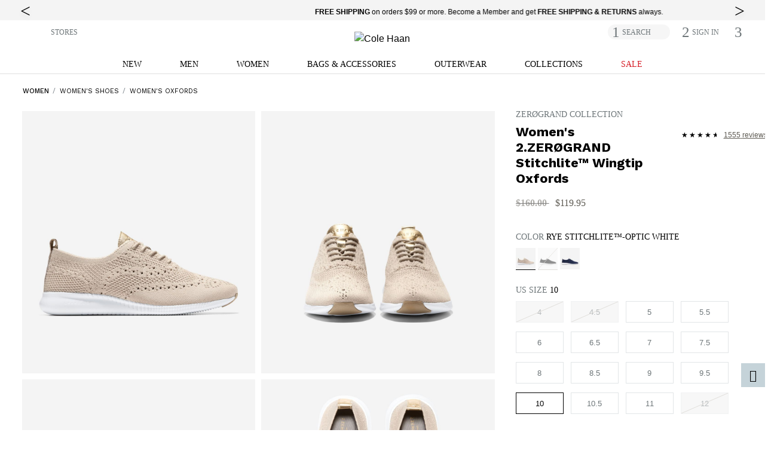

--- FILE ---
content_type: text/html;charset=UTF-8
request_url: https://www.colehaan.com/womens-2.zerogrand-stitchlite-wingtip-oxfords/W11154.html?dwvar_W11154_size=10
body_size: 48166
content:






<!DOCTYPE html>
<html lang="en"
 data-pagetype='pdp'

 data-pid='W11154'
>
<head>
<!-- TrustArc Cookies Consent Notice start for colehaan.com -->
<script async="async" type="text/javascript" crossorigin="" src='//consent.trustarc.com/notice?domain=colehaan.com&c=teconsent&js=nj&noticeType=bb&gtm=1'></script>
<!-- TrustArc Cookies Consent Notice end for colehaan.com -->

<script type="text/javascript"> (function(){ window._pxAppId = 'PXJ5WGKw4q'; window._pxParam1 = "<param1>"; var p = document.getElementsByTagName('script')[0], s = document.createElement('script'); s.async = 1; s.src = '//client.px-cloud.net/PXJ5WGKw4q/main.min.js'; p.parentNode.insertBefore(s,p); }()); </script>

<!--[if gt IE 9]><!-->

<script>//common/scripts.isml</script>
<script src="https://cdn.optimizely.com/js/27096200239.js"></script>
<script type="text/javascript">var trackPage = function(){};</script>


<script type="text/javascript">var geOperatedCountry = false;</script>
<script defer type="text/javascript" src="/on/demandware.static/Sites-ColeHaan_US-Site/-/en_US/v1769857220832/js/main.js"></script>
<script defer type="text/javascript" src="/on/demandware.static/Sites-ColeHaan_US-Site/-/en_US/v1769857220832/js/glide.pkgd.min.js"></script>
<script defer type="text/javascript" src="/on/demandware.static/Sites-ColeHaan_US-Site/-/en_US/v1769857220832/js/jquery.zoom.min.js"></script>


    <script defer type="text/javascript" src="/on/demandware.static/Sites-ColeHaan_US-Site/-/en_US/v1769857220832/js/productDetailAlt.js"></script>

    <script defer type="text/javascript" src="/on/demandware.static/Sites-ColeHaan_US-Site/-/en_US/v1769857220832/js/bvHelpers.js"></script>

    <script defer type="text/javascript" src="/on/demandware.static/Sites-ColeHaan_US-Site/-/en_US/v1769857220832/js/productTile.js"></script>

    <script defer type="text/javascript" src="/on/demandware.static/Sites-ColeHaan_US-Site/-/en_US/v1769857220832/js/klarnaOsm.js"></script>


    <script defer type="text/javascript" src="/on/demandware.static/Sites-ColeHaan_US-Site/-/en_US/v1769857220832/js/int_paypal_pdp.min.js"></script>

<script src="https://www.google.com/recaptcha/api.js?render=explicit&onload=recaptchaOnLoadCallback" async defer></script> 
<script src="https://cdnjs.cloudflare.com/ajax/libs/gsap/3.9.0/gsap.min.js" defer></script>
<script src="https://cdnjs.cloudflare.com/ajax/libs/gsap/3.9.0/ScrollTrigger.min.js" defer></script>
<script src="https://cdnjs.cloudflare.com/ajax/libs/gsap/3.9.0/ScrollToPlugin.min.js" defer></script>
<!-- Bazaarvoice / Curalate UGC Script -->
<script>
    var CRL8_SITENAME = 'colehaan-hfhbdg'; !function(){var e=window.crl8=window.crl8||{},n=!1,i=[];e.ready=function(e){n?e():i.push(e)},e.pixel=e.pixel||function(){e.pixel.q.push(arguments)},e.pixel.q=e.pixel.q||[];var t=window.document,o=t.createElement("script"),c=e.debug||-1!==t.location.search.indexOf("crl8-debug=true")?"js":"min.js";o.async=!0,o.src=t.location.protocol+"//edge.curalate.com/sites/"+CRL8_SITENAME+"/site/latest/site."+c,o.onload=function(){n=!0,i.forEach(function(e){e()})};var r=t.getElementsByTagName("script")[0];r.parentNode.insertBefore(o,r.nextSibling)}();
</script>


    <script type="text/javascript">
        (function(c,l,a,r,i,t,y){
            c[a]=c[a]||function(){(c[a].q=c[a].q||[]).push(arguments)};
            t=l.createElement(r);t.async=1;t.src="https://www.clarity.ms/tag/"+i;
            y=l.getElementsByTagName(r)[0];y.parentNode.insertBefore(t,y);
        })(window, document, "clarity", "script", "o8aybp62ej");
    </script>

<script
  id="__ada"
  data-handle="colehaan-gr"
  src=https://static.ada.support/embed2.js
></script>

<!--<![endif]-->
<meta charset=UTF-8>

<meta http-equiv="x-ua-compatible" content="ie=edge">
<meta name="referrer" content="no-referrer-when-downgrade"> 

<meta name="viewport" content="width=device-width, initial-scale=1">


<title>Women&#x27;s 2.ZERØGRAND Stitchlite™ Wingtip Oxfords in Beige Or Khaki | Cole Haan</title>
<meta name="description" content="Shop Women's 2.ZER&Oslash;GRAND Stitchlite&trade; Wingtip Oxfords in Beige Or Khaki at ColeHaan.com and see our entire collection of styles. Members receive free shipping. Always."/>
<meta name="keywords" content="Cole Haan, Oxfords,Wingtip Oxfords, Beige Or Khaki, Women's 2.ZER&Oslash;GRAND Stitchlite&trade; Wingtip Oxfords"/>



<meta name="build-number" content="25.07" />

	<meta name="environment" content="PRODUCTION" />





<link rel="icon" type="image/png" href="/on/demandware.static/Sites-ColeHaan_US-Site/-/default/dw91fa4fc3/images/favicons/196x196.png" sizes="196x196" />
<link rel="icon" type="image/png" href="/on/demandware.static/Sites-ColeHaan_US-Site/-/default/dwfa10c868/images/favicons/96x96.png" sizes="96x96" />
<link rel="icon" type="image/png" href="/on/demandware.static/Sites-ColeHaan_US-Site/-/default/dwb636ba8d/images/favicons/32x32.png" sizes="32x32" />
<link rel="icon" type="image/png" href="/on/demandware.static/Sites-ColeHaan_US-Site/-/default/dwad1c2d55/images/favicons/16x16.png" sizes="16x16" />
<link rel="icon" type="image/png" href="/on/demandware.static/Sites-ColeHaan_US-Site/-/default/dw91cbbd8c/images/favicons/128x128.png" sizes="128x128" />

<link rel="stylesheet" href="/on/demandware.static/Sites-ColeHaan_US-Site/-/en_US/v1769857220832/css/global.css" />

    <link rel="stylesheet" href="/on/demandware.static/Sites-ColeHaan_US-Site/-/en_US/v1769857220832/css/product/detailAlt.css" />



    <meta name="google-site-verification" content="WLmgOr0H1wTfuCY726trg6jah-3hD4OawDLvELGN7Hs" />


    <meta name="google-site-verification" content="MFwN2aZGVYB8Tmm5IbmDI2kMUytMxGDMFc-FgjnjQBY" />


    <meta name="google-site-verification" content="ha-DfNM-pffSDPKB-PyBSIXh-pgBP2XiAk0bFOJ80xc" />


<meta name="google-site-verification" content="2MM_LkqmLIxYaDIuDpEfdKbk3RB5ZpEeJI_BU_Gk6h8" />

<meta name="insight-app-sec-validation" content="4c1edc86-7d8a-467d-b405-7993507b7551">










 
	








































<script>
var dataLayer = [{"event":"pdp","ecommerce":{"detail":{"actionField":{"list":null},"products":[{"id":"W11154","stylenumber":"W11154","name":"Women's 2.ZERØGRAND Stitchlite™ Wingtip Oxfords","category":"Women's Oxfords","categoryID":"womens/shoes/oxfords","price":119.95}]}},"google_custom_params":{"ecomm_pagetype":"pdp","ecomm_prodid":"W11154","ecomm_totalvalue":null}}];
var pageAction = 'productshow';
var pageType = '';
var trackingBody = document.documentElement;
window.dataLayer = window.dataLayer || [];
if (trackingBody.dataset.pagetype != null) {
pageType = trackingBody.dataset.pagetype;
window.dataLayer.push({
'dimension10': pageType
});
if (pageType == 'category' || pageType == 'simple_category') {
var pageDept = '';
var pageCategory = '';
var pageSubCategory = '';
if (trackingBody.dataset.pagedept != null) {
pageDept = trackingBody.dataset.pagedept;
window.dataLayer.push({
'dimension11': pageDept
});
}
if (trackingBody.dataset.pagesubcategory != null) {
pageSubCategory = trackingBody.dataset.pagesubcategory;
window.dataLayer.push({
'dimension13': pageSubCategory
});
}
} else if (pageType == 'pdp' || pageType == 'simple_pdp') {
window.dataLayer.push({
'dimension16': trackingBody.dataset.pid
});
}
} else {
window.dataLayer.push({
'dimension10': 'other'
});
}
if (trackingBody.dataset.paymenttype != null) {
window.dataLayer.push({
'dimension9': trackingBody.dataset.paymenttype
});
}
if (pageAction == 'searchshow') {
window.dataLayer.push({
'dimension12': document.title.replace(/Cole Haan/gi, "").replace(/[|]/g, "").trim()
});
}

window.dataLayer.push({
'dimension3': 'browser'
});
window.dataLayer.splice(3, 0, {
'dimension46': 'DesktopView,EXPERIMENT-PDPTEST,Everyone,Everyone-Emploees,Everyone-Mobile,IDME-US-Users,US_CA_NotLoggedInUsers,US_Users,US_Users-Employees,US_Users_Desktop,US_Users_Desktop_Unregistered,Unregistered,Unregistered-US-Non-Employee'
});
</script>



<script>
window.dataLayer.push({"demandwareID":"abTZ7ONF1LlUIAMQHoTBLuSmXW","loggedInState":false,"pageLanguage":"en_US","email":"","emailHash":"","user_id":"","registered":"false"});
</script>
<!-- Google Tag Manager -->
<script>(function(w,d,s,l,i){w[l]=w[l]||[];w[l].push({'gtm.start':
new Date().getTime(),event:'gtm.js'});var f=d.getElementsByTagName(s)[0],
j=d.createElement(s),dl=l!='dataLayer'?'&l='+l:'';j.async=true;j.src=
'https://www.googletagmanager.com/gtm.js?id='+i+dl;f.parentNode.insertBefore(j,f);
})(window,document,'script','dataLayer','GTM-NHTZTZQ');</script>
<!-- This is where GTM events are initialized -->
<script defer type="text/javascript" src="/on/demandware.static/Sites-ColeHaan_US-Site/-/en_US/v1769857220832/js/tagmanager.js"></script>
<!-- End Google Tag Manager -->






    <meta property="og:url" content="https://www.colehaan.com/womens-2.zerogrand-stitchlite-wingtip-oxfords/W11154.html" />
    <meta property="og:title" content="Women's 2.ZER&Oslash;GRAND Stitchlite&trade; Wingtip Oxfords in Beige Or Khaki | Cole Haan" />
    <meta property="og:description" content="Shop Women's 2.ZER&Oslash;GRAND Stitchlite&trade; Wingtip Oxfords in Beige Or Khaki at ColeHaan.com and see our entire collection of styles. Members receive free shipping. Always." />
    <meta property="og:image" content='https://www.colehaan.com/on/demandware.static/-/Sites-itemmaster_colehaan/default/dwefca9c50/images/W11154/large/2.ZEROGRAND STCHLTE_e_A_W11154.jpg' />
    <meta property="og:image:width" content="2500" />
    <meta property="og:image:height" content="2500" />
    <meta property="fb:app_id" content="261737850536954" />
    <meta property="og:type" content="product" />
    <meta property="og:locale" content="en_US" />
    <meta name="twitter:site" content="@colehaan" />
    <meta name="twitter:card" content="summary" />
    <meta name="twitter:title" content="Women's 2.ZER&Oslash;GRAND Stitchlite&trade; Wingtip Oxfords in Beige Or Khaki | Cole Haan" />
    <meta name="twitter:description" content="Shop Women's 2.ZER&Oslash;GRAND Stitchlite&trade; Wingtip Oxfords in Beige Or Khaki at ColeHaan.com and see our entire collection of styles. Members receive free shipping. Always." />
    <meta name="twitter:image" content='https://www.colehaan.com/on/demandware.static/-/Sites-itemmaster_colehaan/default/dwefca9c50/images/W11154/large/2.ZEROGRAND STCHLTE_e_A_W11154.jpg' />
    <meta property="og:site_name" content="Cole Haan" />
    <meta property="og:price:amount" content="119.95" />
    <meta property="og:price:currency" content="USD" />
    
        
    
    <meta property="og:availability" content="in stock" />



    <link rel="canonical" href="https://www.colehaan.com/womens-2.zerogrand-stitchlite-wingtip-oxfords/W11154.html"/>


<link rel="preconnect" href="https://fonts.googleapis.com">
<link rel="preconnect" href="https://fonts.gstatic.com" crossorigin>
<link href="https://fonts.googleapis.com/css2?family=Frank+Ruhl+Libre:wght@300;400;500;600;700;800&family=Pinyon+Script&family=Work+Sans:wght@100;200;300;400;500;600;700;800;900&display=swap" rel="stylesheet"/>



<script type="text/javascript">//<!--
/* <![CDATA[ (head-active_data.js) */
var dw = (window.dw || {});
dw.ac = {
    _analytics: null,
    _events: [],
    _category: "",
    _searchData: "",
    _anact: "",
    _anact_nohit_tag: "",
    _analytics_enabled: "true",
    _timeZone: "America/New_York",
    _capture: function(configs) {
        if (Object.prototype.toString.call(configs) === "[object Array]") {
            configs.forEach(captureObject);
            return;
        }
        dw.ac._events.push(configs);
    },
	capture: function() { 
		dw.ac._capture(arguments);
		// send to CQ as well:
		if (window.CQuotient) {
			window.CQuotient.trackEventsFromAC(arguments);
		}
	},
    EV_PRD_SEARCHHIT: "searchhit",
    EV_PRD_DETAIL: "detail",
    EV_PRD_RECOMMENDATION: "recommendation",
    EV_PRD_SETPRODUCT: "setproduct",
    applyContext: function(context) {
        if (typeof context === "object" && context.hasOwnProperty("category")) {
        	dw.ac._category = context.category;
        }
        if (typeof context === "object" && context.hasOwnProperty("searchData")) {
        	dw.ac._searchData = context.searchData;
        }
    },
    setDWAnalytics: function(analytics) {
        dw.ac._analytics = analytics;
    },
    eventsIsEmpty: function() {
        return 0 == dw.ac._events.length;
    }
};
/* ]]> */
// -->
</script>
<script type="text/javascript">//<!--
/* <![CDATA[ (head-cquotient.js) */
var CQuotient = window.CQuotient = {};
CQuotient.clientId = 'aalo-ColeHaan_US';
CQuotient.realm = 'AALO';
CQuotient.siteId = 'ColeHaan_US';
CQuotient.instanceType = 'prd';
CQuotient.locale = 'en_US';
CQuotient.fbPixelId = '__UNKNOWN__';
CQuotient.activities = [];
CQuotient.cqcid='';
CQuotient.cquid='';
CQuotient.cqeid='';
CQuotient.cqlid='';
CQuotient.apiHost='api.cquotient.com';
/* Turn this on to test against Staging Einstein */
/* CQuotient.useTest= true; */
CQuotient.useTest = ('true' === 'false');
CQuotient.initFromCookies = function () {
	var ca = document.cookie.split(';');
	for(var i=0;i < ca.length;i++) {
	  var c = ca[i];
	  while (c.charAt(0)==' ') c = c.substring(1,c.length);
	  if (c.indexOf('cqcid=') == 0) {
		CQuotient.cqcid=c.substring('cqcid='.length,c.length);
	  } else if (c.indexOf('cquid=') == 0) {
		  var value = c.substring('cquid='.length,c.length);
		  if (value) {
		  	var split_value = value.split("|", 3);
		  	if (split_value.length > 0) {
			  CQuotient.cquid=split_value[0];
		  	}
		  	if (split_value.length > 1) {
			  CQuotient.cqeid=split_value[1];
		  	}
		  	if (split_value.length > 2) {
			  CQuotient.cqlid=split_value[2];
		  	}
		  }
	  }
	}
}
CQuotient.getCQCookieId = function () {
	if(window.CQuotient.cqcid == '')
		window.CQuotient.initFromCookies();
	return window.CQuotient.cqcid;
};
CQuotient.getCQUserId = function () {
	if(window.CQuotient.cquid == '')
		window.CQuotient.initFromCookies();
	return window.CQuotient.cquid;
};
CQuotient.getCQHashedEmail = function () {
	if(window.CQuotient.cqeid == '')
		window.CQuotient.initFromCookies();
	return window.CQuotient.cqeid;
};
CQuotient.getCQHashedLogin = function () {
	if(window.CQuotient.cqlid == '')
		window.CQuotient.initFromCookies();
	return window.CQuotient.cqlid;
};
CQuotient.trackEventsFromAC = function (/* Object or Array */ events) {
try {
	if (Object.prototype.toString.call(events) === "[object Array]") {
		events.forEach(_trackASingleCQEvent);
	} else {
		CQuotient._trackASingleCQEvent(events);
	}
} catch(err) {}
};
CQuotient._trackASingleCQEvent = function ( /* Object */ event) {
	if (event && event.id) {
		if (event.type === dw.ac.EV_PRD_DETAIL) {
			CQuotient.trackViewProduct( {id:'', alt_id: event.id, type: 'raw_sku'} );
		} // not handling the other dw.ac.* events currently
	}
};
CQuotient.trackViewProduct = function(/* Object */ cqParamData){
	var cq_params = {};
	cq_params.cookieId = CQuotient.getCQCookieId();
	cq_params.userId = CQuotient.getCQUserId();
	cq_params.emailId = CQuotient.getCQHashedEmail();
	cq_params.loginId = CQuotient.getCQHashedLogin();
	cq_params.product = cqParamData.product;
	cq_params.realm = cqParamData.realm;
	cq_params.siteId = cqParamData.siteId;
	cq_params.instanceType = cqParamData.instanceType;
	cq_params.locale = CQuotient.locale;
	
	if(CQuotient.sendActivity) {
		CQuotient.sendActivity(CQuotient.clientId, 'viewProduct', cq_params);
	} else {
		CQuotient.activities.push({activityType: 'viewProduct', parameters: cq_params});
	}
};
/* ]]> */
// -->
</script>
<!-- Demandware Apple Pay -->

<style type="text/css">ISAPPLEPAY{display:inline}.dw-apple-pay-button,.dw-apple-pay-button:hover,.dw-apple-pay-button:active{background-color:black;background-image:-webkit-named-image(apple-pay-logo-white);background-position:50% 50%;background-repeat:no-repeat;background-size:75% 60%;border-radius:5px;border:1px solid black;box-sizing:border-box;margin:5px auto;min-height:30px;min-width:100px;padding:0}
.dw-apple-pay-button:after{content:'Apple Pay';visibility:hidden}.dw-apple-pay-button.dw-apple-pay-logo-white{background-color:white;border-color:white;background-image:-webkit-named-image(apple-pay-logo-black);color:black}.dw-apple-pay-button.dw-apple-pay-logo-white.dw-apple-pay-border{border-color:black}</style>

</head>
<body>


	 


	



 
	



<link rel="stylesheet" href="/on/demandware.static/Sites-ColeHaan_US-Site/-/en_US/v1769857220832/css/globale/flags.css" />
<link rel="stylesheet" href="/on/demandware.static/Sites-ColeHaan_US-Site/-/en_US/v1769857220832/css/globale/styles.css" />
<script type="text/javascript" id="globale-script-loader-data" src="/on/demandware.static/Sites-ColeHaan_US-Site/-/en_US/v1769857220832/js/globaleScriptLoader.js">
{
  "action": "Globale-ScriptLoaderData",
  "queryString": "",
  "locale": "en_US",
  "clientJsUrl": "https://web.global-e.com/scripts/merchants/globale.client.min.js",
  "apiVersion": "2.1.4",
  "clientJsMerchantId": 575,
  "clientSettings": "{\"AllowClientTracking\":{\"Value\":\"true\"},\"CDNEnabled\":{\"Value\":\"true\"},\"CheckoutContainerSuffix\":{\"Value\":\"Global-e_International_Checkout\"},\"FT_IsAnalyticsSDKEnabled\":{\"Value\":\"true\"},\"FullClientTracking\":{\"Value\":\"true\"},\"IsMonitoringMerchant\":{\"Value\":\"true\"},\"IsV2Checkout\":{\"Value\":\"true\"},\"SetGEInCheckoutContainer\":{\"Value\":\"true\"},\"ShowFreeShippingBanner\":{\"Value\":\"true\"},\"UtmParamsCookieLifetimeInMinutes\":{\"Value\":\"4320\"},\"AdScaleClientSDKURL\":{\"Value\":\"https://web.global-e.com/merchant/GetAdScaleClientScript?merchantId=575\"},\"AmazonUICulture\":{\"Value\":\"en-GB\"},\"AnalyticsSDKCDN\":{\"Value\":\"https://globale-analytics-sdk.global-e.com/PROD/bundle.js\"},\"AnalyticsUrl\":{\"Value\":\"https://services.global-e.com/\"},\"BfGoogleAdsEnabled\":{\"Value\":\"false\"},\"BfGoogleAdsLifetimeInDays\":{\"Value\":\"30\"},\"CashbackServiceDomainUrl\":{\"Value\":\"https://finance-cashback.global-e.com\"},\"CDNUrl\":{\"Value\":\"https://webservices.global-e.com/\"},\"ChargeMerchantForPrepaidRMAOfReplacement\":{\"Value\":\"false\"},\"CheckoutCDNURL\":{\"Value\":\"https://webservices.global-e.com/\"},\"EnableReplaceUnsupportedCharactersInCheckout\":{\"Value\":\"false\"},\"Environment\":{\"Value\":\"PRODUCTION\"},\"FinanceServiceBaseUrl\":{\"Value\":\"https://finance-calculations.global-e.com\"},\"FT_AnalyticsSdkEnsureClientIdSynchronized\":{\"Value\":\"true\"},\"FT_BrowsingStartCircuitBreaker\":{\"Value\":\"true\"},\"FT_BrowsingStartEventInsteadOfPageViewed\":{\"Value\":\"true\"},\"FT_IsLegacyAnalyticsSDKEnabled\":{\"Value\":\"true\"},\"FT_IsShippingCountrySwitcherPopupAnalyticsEnabled\":{\"Value\":\"false\"},\"FT_IsWelcomePopupAnalyticsEnabled\":{\"Value\":\"false\"},\"FT_PostponePageViewToPageLoadComplete\":{\"Value\":\"true\"},\"FT_UseGlobalEEngineConfig\":{\"Value\":\"true\"},\"FT_UtmRaceConditionEnabled\":{\"Value\":\"true\"},\"GTM_ID\":{\"Value\":\"GTM-PWW94X2\"},\"InternalTrackingEnabled\":{\"Value\":\"false\"},\"InvoiceEditorURL\":{\"Value\":\"documents/invoice_editor\"},\"PixelAddress\":{\"Value\":\"https://utils.global-e.com\"},\"RangeOfAdditionalPaymentFieldsToDisplayIDs\":{\"Value\":\"[1,2,3,4,5,6,7,8,9,10,11,12,13,14,15,16,17,18,19,20]\"},\"ReconciliationServiceBaseUrl\":{\"Value\":\"https://finance-reconciliation-engine.global-e.com\"},\"RefundRMAReplacementShippingTypes\":{\"Value\":\"[2,3,4]\"},\"RefundRMAReplacementStatuses\":{\"Value\":\"[9,11,12]\"},\"TrackingV2\":{\"Value\":\"true\"},\"UseShopifyCheckoutForPickUpDeliveryMethod\":{\"Value\":\"false\"},\"MerchantIdHashed\":{\"Value\":\"mZAq\"}}",
  "clientJsDomain": "https://web.global-e.com",
  "cookieDomain": "colehaan.com",
  "globaleOperatedCountry": false,
  "performFrontendSiteUrlRedirect": true,
  "getSiteRedirectUrl": "https://www.colehaan.com/on/demandware.store/Sites-ColeHaan_US-Site/en_US/Globale-GetSiteRedirectUrl",
  "country": "US",
  "currency": "USD",
  "culture": "en-US"
}
</script>

<!-- Google Tag Manager (noscript) -->

<noscript><iframe src="https://www.googletagmanager.com/ns.html?id=GTM-NHTZTZQ"
height="0" width="0" style="display:none;visibility:hidden"></iframe></noscript>
<!-- End Google Tag Manager (noscript) -->
<div class="page common-page" data-action="Product-GlobaleShow" data-querystring="dwvar_W11154_size=10&amp;geCountry=US&amp;geCurrency=USD&amp;pid=W11154&amp;viewType=DESKTOP">
<div class="header-wrapper container-fluid px-0">
    
	 


	
	




	
		<div class=" contentslot1_global-content-banner contentslot checkbox-text">
			<script src="https://cdnjs.cloudflare.com/ajax/libs/Glide.js/3.0.2/glide.js"></script>
<link rel="stylesheet" href="https://cdnjs.cloudflare.com/ajax/libs/Glide.js/3.0.2/css/glide.core.css">

<style>
    .glide.glide-banner {
        max-height: 28px;
    }

    .glide-banner .glide__slide a {
        transition: 1s opacity;
    }

    .glide-banner .glide__slide a:hover {
        cursor: pointer
    }

    .glide-banner .glide__slide--active {
        z-index: 1;
    }

    .glide-banner .glide__slide {
        width: 100% !important;
        line-height: 1.2;
        margin: 0;
        text-align: center;
        font-size: 12px;
        -webkit-transform: translate3d(0, 0, 0);
        -moz-transform: translate3d(0, 0, 0);
        -ms-transform: translate3d(0, 0, 0);
        -o-transform: translate3d(0, 0, 0);
        transform: translate3d(0, 0, 0);
    }

    .glide-banner .glide__arrow {
        position: absolute;
        display: block;
        top: 50%;
        z-index: 2;
        color: black;
        text-transform: uppercase;
        background-color: transparent;
        border-radius: 4px;
        text-shadow: 0 0.25em 0.5em rgb(0 0 0 / 10%);
        opacity: 1;
        transition: opacity 150ms ease, border 300ms ease-in-out;
        transform: translateY(-50%);
        line-height: 1;
        border: none;
        padding: 0 2px;
        box-shadow: none;
        cursor: pointer;
    }

    .glide-banner .glide__arrow .fa {
        font-size: 10px;
    }

    .glide-banner .glide__arrow--prev {
        left: 0;
    }

    .glide-banner .glide__arrow--next {
        right: 0;
    }

    .contentslot2_global-content-banner a:hover {
        cursor: pointer;
    }

    .contentslot2_global-content-banner .container-fluid {
        padding: 0;
        margin: 0;
    }

    .contentslot2_global-content-banner .class-inline {
        padding: 0;
    }

    .banner-link {
        font-size: 12px;
    }

    .banner-separator {
        display: inline-block;
        height: 12px;
        background-color: #000;
        width: 2px !important;
        position: relative;
        bottom: -1px;
    }

    #detailsModal {
        position: absolute;
        right: 15%;
        top: 3%;
    }

    #detailsModalContent {
        border-radius: 0;
        padding: 12px 32px;
    }

    #detailsModalDialog {
        max-width: 60%;
    }

    #detailsModalHeader {
        border-bottom: none;
    }


    .accent {
        color: #edd602
    }

    .bold {
        font-weight: bold
    }

    .list-inline-item:not(:last-child) {
        margin-right: 0;
    }

    ul.class-inline,
    ul.class-inline-banner-3 {
        margin-bottom: 0;
        margin-left: 0rem;
    }

    .btn-lg {
        border-radius: 0;
    }

    .text-underline {
        text-decoration: underline;
        text-decoration-color: black;
    }

    .px-6 {
        padding-left: 5.0rem;
        padding-right: 5.0rem;
    }

    .banner-text {
        color: black;
        /* font-size: 15px; */
    }

    .banner-text a {
        color: black;
    }

    .banner-background {
        background: #F4F4F4;
    }

    .banner {
        padding-top: 9px;
        padding-bottom: 7px;
    }

    .banner-link-color,
    .banner-link-color:hover,
    a.banner-link-color:focus {
        color: black;
        text-decoration: underline;
        text-decoration-color: black;
    }

    #detailsModalDialog .close {
        position: relative;
        padding: 0;
        top: 0;
        right: 0;
    }

    .modal {
        padding-right: 0px !important;
    }

    .body {
        padding-right: 0px !important
    }

    .page>.header-wrapper {
        position: initial !important;
    }

    .page>.header-wrapper~.header-wrapper {
        position: sticky !important;
        top: 0px !important;
    }

    .page>.header-wrapper~.header-wrapper.menu-open {
        position: inherit !important;
    }

    @media screen and (min-width: 541px) {}

    @media screen and (max-width: 1600px) {
        .slot2-left {
            max-width: 575px;
            width: 100%;
        }
    }

    @media screen and (min-width: 1540px) {
        ul.class-inline {
            margin-left: -2.5rem;
        }
    }

    @media screen and (max-width: 1200px) {
        #detailsModal {
            position: absolute;
            right: 3%;
            top: 3%;
        }

    }

    @media screen and (max-width:991px) {
        .banner-atmos-logo {
            max-width: 220px
        }

        

        .glide.glide-banner {
            max-height: 48px;
        }
    }

    @media screen and (min-width: 1200px) {
        ul.class-inline-banner-3 {
            margin-left: 2rem;
        }
    }


    @media screen and (max-width: 540px) {

        .glide-banner .glide__arrow--prev {
            left: -.8rem;
        }

        .glide-banner .glide__arrow--next {
            right: -.8rem;
        }

        .glide-banner .glide__slide {

            font-size: 12px;
        }

        #detailsModalDialog {
            max-width: 100%;
        }

        #detailsModal {
            position: absolute;
            right: -15%;
            top: 3%;
        }

        #detailsModalContent {
            border-radius: 0;
            padding: 3px 5px;
            font-size: 80%;
        }

        .svg-join-text {
            width: 80%;
        }

        .glide-banner .glide__slide {

            font-size: 12px;
        }
    }

</style>
<div class="banner-background">
    <div class="row no-gutters banner header-container container mx-auto">
        <div class="col-12 offset-0 text-center mx-auto">
            <div class="glide glide-banner pt-lg-1">
                <div class="glide__track" data-glide-el="track">
                    <ul class="glide__slides" style="max-width:100%; overflow:visible">
                        <li class="glide__slide  align-self-center">
                            <span class="banner-text">
                                <a href="/new?cta=flashmessaging" class="main-message">

                                    Introducing the Winter 2026 Collection. <br class="d-md-none">Discover the newest arrivals. </a>
                            </span>
                            <ul class="pt-lg-1 px-0 px-md-3 ml-0 class-inline d-block d-lg-inline">
                                <li class="list-inline-item"><a href="/mens-whats-new-new-arrivals?cta=flashmessaging" class="banner-link banner-link-color px-2">Shop Men</a></li>
                                <li class="list-inline-item"><a href="/womens-whats-new-new-arrivals?cta=flashmessaging" class="banner-link banner-link-color px-2">Shop Women</a></li>
                                
                            </ul>
                        </li>
                        <li class="glide__slide  align-self-center">
                            <span class="banner-text">
                                <a href="/sale?cta=flashmessaging" class="main-message">

                                    Up to 60% off sale styles</a>
                            </span>
                            <ul class="pt-lg-1 px-0 px-md-3 ml-0 class-inline d-block d-lg-inline">
                                <li class="list-inline-item"><a href="/mens-sale?cta=flashmessaging" class="banner-link banner-link-color px-2">Shop Men</a></li>
                                <li class="list-inline-item"><a href="/womens-sale?cta=flashmessaging" class="banner-link banner-link-color px-2">Shop Women</a></li>
                                
                            </ul>
                        </li>


                        <li class="glide__slide  align-self-center">
                            <span class="banner-text">
                                <strong>FREE SHIPPING</strong> on orders $99 or more. <br class="d-md-none">Become a Member and get <strong>FREE SHIPPING & RETURNS</strong> always.
                            </span>
                        </li>

                    </ul>
                </div>
                <div class="glide__arrows" data-glide-el="controls">
                    <button class="glide__arrow glide__arrow--prev" data-glide-dir="<" aria-label="top left arrow"><span class="fa icon-caret-left"></span></button>
                    <button class="glide__arrow glide__arrow--next" data-glide-dir=">" aria-label="top right arrow"><span class="fa icon-caret-right"></span></button>
                </div>
            </div>
        </div>
    </div>
</div>
<script>
   window.glideBanner;
    window.glideBanner = new Glide('.glide-banner', {
        type: 'carousel',
        animationDuration: 1000,
        hoverpause: true,
        autoplay: 6000,
        startAt: 0,
        perView: 1,
        focusAt: 'center',
        peek: 0
    });
    window.glideBanner.mount();
</script>
		</div>
	
 
	
    
	 

	
</div>
<div class="header-wrapper container-fluid px-0">
    <div class="header-banner">
        <div class="container header-container">
            <div class="row">
                <div class="col-12">
                    <div class="row no-gutters">
                        <div class="col-lg-4 d-md-none d-lg-block left-nav-desktop hidden-md-down">
                            <div class="country-selector">
                                


<div class="ge-country-switcher">



<script defer type="text/javascript" src="/on/demandware.static/Sites-ColeHaan_US-Site/-/en_US/v1769857220832/js/globaleCountrySwitcher.js"></script>
<!-- Global-e Country Switcher -->
<a href="#" class="shippingSwitcherLink" onclick="return false;" role="button" title="Select Country" alt="Select Country">
<img src="[data-uri]" class="flag flag-us" />

</a>
<span class="d-md-none d-lg-none">
<span class="country-name">
United States
</span>
<span class="currency-name">
(USD)
</span>
</span>

</div>

                            </div>
                            <div class="store-finder">
                                <a class="find-a-store" href="https://stores.colehaan.com/search.html" title="STORES">STORES</a>
                            </div>
                        </div>
                        <div class="col-12 col-lg-4">
                            <div class="row">
                                <div class="col-2 col-md-4 d-lg-none">
                                    <button class="pull-left navbar-toggler d-lg-none hamburger hamburger--boring" type="button" aria-controls="sg-navbar-collapse" aria-expanded="false" aria-label="Open navigation drawer">
                                        <span class="hamburger-box">
                                            <span class="hamburger-inner"></span>
                                        </span>
                                    </button>
                                </div>
                                <div class="navbar-header col-8 col-md-4 col-lg-12">
                                    <div class="logo float-md-none text-center">
                                        <a href="/" title="Cole Haan Home">
                                            
	
	<div class="content-asset contentassetid2-logo-colehaan-home"><!-- dwMarker="content" dwContentID="573ab463f12656741b9e4e5e87" -->
		<script>

window.runModal;

</script>

<img alt="Cole Haan" class="logo-img new-logo-us" src="https://www.colehaan.com/on/demandware.static/-/Sites-ColeHaan_US-Library/en_US/dw2263ca24/images/ColeHaan_Wordmark_2014.svg" title="" />
<style type="text/css">a:focus {
		/*outline: solid 1px #000;
		color: #999;*/
	}

	body .mobile-logo-holder .left-logo>a {
		height: initial;
	}

	body .mobile-logo-holder .left-logo .content-asset {
		height: initial;
	}

	@media only screen and (min-width: 960px) {
		body .header-promo-center {
			width: 46%;
		}

		body .header-promo-center:hover {
			cursor: initial;
		}

		body .header-right-nav {
			width: 27%;
		}

		.pdp-main button {
			max-width: 232px;
		}

		.teachers-grads .mobileImg,
		.military .mobileImg {
			display: none;
		}
	}

	@media only screen and (max-width: 959px) {
		.header-banner {
			min-width: 100%;
		}

		body #header .header-promo-center {
			padding: 4px 0;
		}

		.pdp-main #showFindInStore {
			border-width: 1px;
			font-family: 'WorkSansRegular', sans-serif;
			font-size: 14px;
			height: 36px;
			letter-spacing: normal;
			line-height: 36px;
			min-width: initial;
			max-width: none;
			padding: 0;
			width: 75%;
		}

		.size-guide table.style-table td {
			font-size: 3vw;
			width: 5vw;
		}

		.size-guide table.style-table td:first-child,
		.size-guide table.style-table td td.blue-td {
			font-size: 2vw;
		}

		.teachers-grads .desktopImg,
		.military .desktopImg {
			display: none;
		}
	}



	@media only screen and (max-width: 575px) {
		.size-guide table.style-table td {
			font-size: 3vw;
			padding: 0 0 0 1vw;
			width: 2vw;
		}

		.size-guide table.style-table td:first-child,
		.size-guide table.style-table td td.blue-td {
			font-size: 2vw;
		}
	}

	.product-tabs .tabs-menu {
		list-style-type: none;
	}

	.header-banner .content {
		padding: 0;
	}

	.row .right-header {
		padding: 14px 0 0 0;
	}

	.container.cart.cart-page {
		padding-bottom: 48px;
	}

	.header-wrapper .header-banner .header-right .store-finder {
		padding-left: 1.95vw;
	}

	.menu-wrapper {
		padding-top: 20px;
		transition: padding-top 0.5s;
	}

	.nav-desktop li.navcat div.level-2 {
		opacity: 0;
		transition: opacity 0.7s, visibility .5s;
	}

	.header-banner .header-right {
		height: 44px;
	}

	.ch-center {
		text-align: center;
	}

	.custservice-cont {
		padding-bottom: 40px;
	}

	.teachers-grads img,
	.military img {
		width: 100%;
	}

	.container.search-header-container {
		max-width: 100%;
	}

	h1.asset-pages {
		font-size: 30px;
		font-size: 1.875rem;
		font-family: 'WorkSansRegular', sans-serif;
		padding: 3% 0 5%;
		text-align: center;
		text-transform: uppercase;
		margin: 0;
		text-align: left;
	}

	.header-banner .header-right {
		letter-spacing: .1em;
	}

	.ge-country-switcher {
		padding-left: 12px;
	}

	.header-banner .header-right .store-finder {
		padding-left: 12px !important;
	}

	@media only screen and (max-width: 991.98px) {
		.menu-toggleable-left.in .close-button {
			position: absolute;
			right: -75px;
			top: 0;
			width: 75px;
			height: 100%;
			padding: 18px 0 0 15px;
			text-align: left;
		}

		.product-content #pixlee_container {
			padding-left: 15px;
		}

		.product-quickview .carousel-wrapper {
			margin: 0 -10px;
			padding-right: 20px;
		}
	}

	.login-container .close-icon {
		position: absolute;
		right: -75px;
		top: 0;
		color: #fff;
		width: 75px;
		height: 100%;
		padding: 18px 0 0 15px;
		text-align: left;
	}

	.review-message-text2 .terms-and-privacy {
		padding: 0;
		margin-top: -24px;
	}

	.review-message-text2 .terms-and-privacy a {
		text-decoration: underline;
	}


	.g-recaptcha {
		margin-bottom: 1rem;
	}

	body .coupon-price-adjustment {
		padding: .625em 0 .625em .625em;
	}

	.cart-page .coupons-and-promos {
		position: relative;
	}

	.cart-page .remove-coupon {
		position: absolute;
		right: 1px;
	}

	@media only screen and (max-width: 767.98px) {
		body .recommendations .rec-slider .flickity-viewport {
			/* height: 320px !important; */
		}

		body .recommendations .rec-slider-nav {
			padding-top: 5px;
		}
	}

	@media only screen and (min-width: 768px) {
		body .recommendations .rec-slider-nav {
			padding-top: 0;
		}

		body .product-tile .tile-body {
			height: 90px;
		}
	}

	body .add-to-cart-modal .modal-body {
		margin-bottom: 0;
	}

	body .recommendations h5 {
		margin-bottom: 0;
	}

	.cart-recs .recommendations .rec-slider-nav,
	.cat-recs .recommendations .rec-slider-nav {
		padding-bottom: 50px;
	}

	.add-to-cart-modal {
		overflow-y: auto;
	}



	.email-signup #add-to-email-list {
		visibility: hidden;
		height: 0;
		display: inherit;
	}

    body .search-desktop .search-holder .search-content .search-form-holder.site-search .icon-search:before {
        color: #000;
    }

    .refinement-bar .iconOld-close:before {
        color: #000;
    }

	.footer-newsletter-share-holder .footer-newsletter-share .grid_1 {
		border: solid 4px #000;
		border-radius: 25px;
		height: 36px;
	}

	body .email-subscribe-form button {
		background-color: transparent;
	}

	.cart-promo-code .btn {
		margin-left: 10px;
	}
</style>
	</div> <!-- End content-asset -->



                                        </a>                            
                                    </div>
                                </div>
                                <div class="col-2 col-md-4 d-lg-none">
                                    <div class="pull-right right-nav-desktop">
                                        <div class="minicart d-lg-none d-xl-none" data-action-url="/on/demandware.store/Sites-ColeHaan_US-Site/en_US/Cart-MiniCartShow">
                                            <div class="minicart-total hide-link-med">
    <a class="minicart-link" href="https://www.colehaan.com/cart" title="View Cart">
        <i class="minicart-icon fa icon-bag"></i>
        <span class='minicart-quantity d-none'>
            0
        </span>
    </a>
</div>

<div class="minicart-total hide-no-link">
    <i class="minicart-icon fa icon-bag"></i>
    <span class='minicart-quantity d-none'>
        0
    </span>
</div>
                                        </div>
                                        <div class="minicart hidden-md-down" data-action-url="/on/demandware.store/Sites-ColeHaan_US-Site/en_US/Cart-MiniCartShow">
                                            &nbsp;
                                        </div>
                                        <div class="search d-sm-none hidden-sm-down d-md-block">
                                            <div class="icon-search"></div>
                                            <div class="search-link"><a href="javascript:void(0)" class="search-link-a" onclick="showSearch(true); return false;">SEARCH</a></div>
                                        </div>
                                    </div>
                                </div>
                            </div>
                            
	 


	



 
	
                        </div>
                        <div class="col-lg-4 d-md-none d-lg-block hidden-md-down right-nav-desktop">
                            <div class="minicart" data-action-url="/on/demandware.store/Sites-ColeHaan_US-Site/en_US/Cart-MiniCartShow">
                                <div class="minicart-total hide-link-med">
    <a class="minicart-link" href="https://www.colehaan.com/cart" title="View Cart">
        <i class="minicart-icon fa icon-bag"></i>
        <span class='minicart-quantity d-none'>
            0
        </span>
    </a>
</div>

<div class="minicart-total hide-no-link">
    <i class="minicart-icon fa icon-bag"></i>
    <span class='minicart-quantity d-none'>
        0
    </span>
</div>
                            </div>
                            <div class="sign-in sign-in-top-nav">
                                <div class="icon-account"></div>
                                <div class="account-link"><div class="user hidden-sm-down">
    <a href="https://www.colehaan.com/login" role="button" title="Sign In" alt="Sign In">
        <span class="user-message">Sign In</span>
    </a>
</div>
<div class="menu-utility-user d-none" data-loggedin="false">
    <div class="user-menu js-toggle-open">
        <div class="my-account"><a class="js-toggle-open__target" href="https://www.colehaan.com/account">My Account <i class="fa fa-chevron-down"></i></a></div>
        <div class="user-menu-flyout">
            <ul class="account-menu">
                <li class="order-status"><a href="https://www.colehaan.com/account/order-history">My Orders</a></li>
                
                <li class="wishlist-menu">
                    <a href="https://www.colehaan.com/account/wishlist" class="test-wishlist-link">
                        Wishlist
                    </a>
                </li>
                <li class="sign-out"><a href="/on/demandware.store/Sites-ColeHaan_US-Site/en_US/Login-Logout">Sign Out</a></li>
            </ul>                    
        </div>
    </div>
</div>
</div>
                            </div>
                            <div class="search">
                                <a href="javascript:void(0)" class="search-link-a icon-search" onclick="showSearch(true); return false;"></a>
                                
                                <div class="search-link"><a href="javascript:void(0)" class="search-link-a" onclick="showSearch(true); return false;">SEARCH</a></div>
                            </div>
                        </div>
                    </div>
                </div>
            </div>
        </div>
    </div>
    <header class="header">
        <nav role="navigation">
            <div class="container header-container">
                <div class="row">
                    <div class="col-12">
                        <div id="search-desktop" class="search-desktop main-nav">
    <div class="search-top" onclick="showSearch(false)"></div>
    <div class="search-holder menu-category d-flex justify-content-center clearfix float-md-left float-lg-none">
        <div class="search-side search-left" onclick="showSearch(false)"></div>
        <div class="search-content">
            <div class="search-form-holder site-search">
                <form role="search" action="/search" method="get" name="simpleSearch">
                    <span class="icon-search" onclick="showSearch(false);"></span>
                    <input id="search-field" class="form-control search-field" type="search" name="q" value=""
                        placeholder="SEARCH"
                        autocomplete="off" aria-label="label.header.searchwatermar"
                        tabindex="0" />
                    <span class="icon-arrow-right search-btn" tabindex="0" role="button" aria-label="Search"></span>
                    <div class="suggestions-wrapper" data-url="/on/demandware.store/Sites-ColeHaan_US-Site/en_US/SearchServices-GetSuggestions?q=">
                    </div>
                    <div class="default-suggestions d-none">
                        <div class="recently-searched-holder">
    
        <div class="recently-searched-header">
            Recently Searched
        </div>
        
            
                <div class="recently-searched-row">
                    <div class="recently-searched-label">
                        <a href="/search?q=boots" class="popular-select">boots</a>
                    </div>
                    <div class="recently-searched-value"></div>
                </div>
            
                <div class="recently-searched-row">
                    <div class="recently-searched-label">
                        <a href="/search?q=loafers" class="popular-select">loafers</a>
                    </div>
                    <div class="recently-searched-value"></div>
                </div>
            
                <div class="recently-searched-row">
                    <div class="recently-searched-label">
                        <a href="/search?q=sneakers" class="popular-select">sneakers</a>
                    </div>
                    <div class="recently-searched-value"></div>
                </div>
            
                <div class="recently-searched-row">
                    <div class="recently-searched-label">
                        <a href="/search?q=grand" class="popular-select">grand</a>
                    </div>
                    <div class="recently-searched-value"></div>
                </div>
            
                <div class="recently-searched-row">
                    <div class="recently-searched-label">
                        <a href="/search?q=coat" class="popular-select">coat</a>
                    </div>
                    <div class="recently-searched-value"></div>
                </div>
            
        
    
</div>
<div class="suggested-holder">
    
    <div class="suggested-products-holder">
        
         
    </div>
</div>
                    </div>
                    <input type="hidden" value="en_US" name="lang">
                </form>
            </div>
            <div class="recently-searched-holder">
    
        <div class="recently-searched-header">
            Recently Searched
        </div>
        
            
                <div class="recently-searched-row">
                    <div class="recently-searched-label">
                        <a href="/search?q=boots" class="popular-select">boots</a>
                    </div>
                    <div class="recently-searched-value"></div>
                </div>
            
                <div class="recently-searched-row">
                    <div class="recently-searched-label">
                        <a href="/search?q=loafers" class="popular-select">loafers</a>
                    </div>
                    <div class="recently-searched-value"></div>
                </div>
            
                <div class="recently-searched-row">
                    <div class="recently-searched-label">
                        <a href="/search?q=sneakers" class="popular-select">sneakers</a>
                    </div>
                    <div class="recently-searched-value"></div>
                </div>
            
                <div class="recently-searched-row">
                    <div class="recently-searched-label">
                        <a href="/search?q=grand" class="popular-select">grand</a>
                    </div>
                    <div class="recently-searched-value"></div>
                </div>
            
                <div class="recently-searched-row">
                    <div class="recently-searched-label">
                        <a href="/search?q=coat" class="popular-select">coat</a>
                    </div>
                    <div class="recently-searched-value"></div>
                </div>
            
        
    
</div>
<div class="suggested-holder">
    
    <div class="suggested-products-holder">
        
         
    </div>
</div>
        </div>
        <div class="search-side search-right" onclick="showSearch(false)"></div>
    </div>
</div>

<script>
let $searchBtn = document.querySelector('.search-link-a, .icon-search');
let $searchHolder = document.getElementById('search-desktop');
let $searchFld = document.getElementById('search-field');

if ($searchBtn) {
    $searchBtn.onclick = function (e) {
        e.preventDefault();
        showSearch(true);
    };
}

function showSearch(flag) {
    if (flag) {
        $searchHolder.style.display = 'block';
        $searchFld.focus();
    }
    else $searchHolder.style.display = 'none';
}

function clearSearch() {
    $searchFld.value = '';
    $('.recently-searched-holder').show();
}

if (document.getElementById('search-field-mobile')) {
    document.getElementById('search-field-mobile').addEventListener("focus", showSearchControls(true));
}

function showSearchControls(flag) {
    if (flag) {
        document.getElementById('search-field-mobile').style.width = "80%";
        document.getElementById("search-close").style.display = 'block';
    }
    else {
        document.getElementById('search-field-mobile').style.width = "100%";
        document.getElementById("search-close").style.display = 'none';
    }
}
</script>

                        <div class="main-nav nav-desktop">
                            <ul class="menu-category level-1 d-flex justify-content-center clearfix float-md-left float-lg-none">
                                
	 


	
	




	
		<div class=" contentslot1_menu-wrapper-static contentslot checkbox-text">
			<style>
	.gifting-icon {
		width: 15px;
		position: relative;
		bottom: 6px;
		margin-right: 2px;
	}
	.nav_imgHolder a img {
		max-width: 320px;
	}
	.menu-footer .content-asset { padding-left: 15px}
	/* @media (max-width: 991.98px) {
			.nav-mobile .new div.level-2 ul.level-2{
				height: 1100px;
			}
		} */
	@media (min-width: 992px) {
		.new .menu-wrapper .level-2 li.nav_imgHolder {
			width: 23%;
			padding-right: 2rem !important;
		}

		.new .menu-wrapper ul.level-2>li {
			width: 13%;
		}

		.logo-container {
			display: none;
		}
	}

	@media (min-width: 724px) {
		.navbar-header .menu-toggleable-left.navbar-toggleable-md.in {
			top: -105px;
		}
	}

	@media (max-width: 1100px) and (min-width:768px) {
		.nav-mobile .navcat a.level-1 {
			padding: 13px 0;
		}
	}

	/* @media (max-width: 992px) and (min-width:725px) {
	.menu-toggleable-left .menu-group{
		height: calc(100% - 130px);
}
} */


	@media (max-width: 991.98px) {
		.menu-toggleable-left.navbar-toggleable-md.in {
			top: 0;
			max-width: 328px;
			left: 0;
		}

		.menu-category.level-1 a:not(.non-level-1-link):not(.account-link) {
			font-size: 14px;
			font-family: 'Work Sans';
			font-style: normal;
			font-weight: 500;
			text-transform: uppercase;
		}

		.nav-mobile li {
			padding-bottom: 0px;
			border-bottom: solid 1px #E2E5E7;
			border-top: unset;
		}

		.logo-container {
			margin: 0;
			padding-bottom: 40px;
			width: 100%;
			border-bottom: unset;
			display: flex;
			justify-content: center;
			padding-right: 10px;
		}

		.logo-container img {
			max-width: 128px;
		}

		.menu-wrapper ul.level-2>li {
			padding: 0 10px 10px !important;
		}

		.nav-mobile .navcat.sale .nav-border {
			color: #67040A;
		}

		.navcat div.level-2 {
			top: 30px;
		}

		.non-level-1-header {
			height: 50px;
			margin-bottom: 70px;
		}

		.hamburger-close {
			width: 24px;
			height: 24px;
			display: inline-block;
			margin-left: 0;
			right: -75px;
			cursor: pointer;
			z-index: 200;
			position: relative;
			background-image: url("data:image/svg+xml,%3Csvg width='24' height='24' viewBox='0 0 24 24' fill='none' xmlns='http://www.w3.org/2000/svg'%3E%3Cg clip-path='url(%23clip0_9020_416)'%3E%3Cpath d='M18.4617 5.53845L5.53857 18.4615' stroke='black' stroke-miterlimit='10'/%3E%3Cpath d='M5.53857 5.53845L18.4617 18.4615' stroke='black' stroke-miterlimit='10'/%3E%3C/g%3E%3Cdefs%3E%3CclipPath id='clip0_9020_416'%3E%3Crect width='24' height='24' fill='white'/%3E%3C/clipPath%3E%3C/defs%3E%3C/svg%3E%0A");
		}

		.nav-mobile .level-2 .back-arrow {
			cursor: pointer;
			position: absolute;
		}

		.nav-mobile .non-level-1-label {
			border-bottom: none;
			display: flex;
		}

		.nav-mobile .menu-category.level-1 a:not(.non-level-1-link):not(.account-link) {
			font-size: 14px !important;
			font-family: 'Work Sans' !important;
			font-weight: 500;
			color: #000000;
			text-transform: uppercase;
		}
		.menu-wrapper .level-2,.menu-wrapper .level-3 a,.menu-wrapper .level-2 a{
			text-transform: capitalize !important;
		}
		.nav-mobile ul.level-2 li {
			padding: 0 10px 0px !important;
			width: 92%;
		}

		.level-end a::after {
			display: none;
		}

		.navbar-header.brand .nav-mobile .contentslot1_mobile-extra-menu {
			padding-top: 0px;
		}
        .country-selector-mobile-nav .ge-country-switcher{
            align-items: center;
        }
        .country-selector-mobile-nav a:not(.non-level-1-link):not(.account-link){
            width: 20px;
        }
        .menu-footer{
            padding: 0 !important;
            margin: 0px;
        }
		.menu-wrapper .level-2 .non-level-1-header,.menu-wrapper .level-3 .non-level-1-header,.menu-wrapper  .non-level-1-header{
			margin-bottom: 0;
		}
		 .level-2 .hamburger-close,.level-3 .hamburger-close{
			right: 12px;
			top: 4px;
		}
		.level-2 .logo-container img,.level-3 .logo-container img{
			padding-top: 10px;
		}
	}
</style>
<!-- Header -->
<div class="logo-container">
	<img src="https://www.colehaan.com/on/demandware.static/-/Sites-ColeHaan_US-Library/en_US/dw0f6ce172/images/ColeHaan_Wordmark_logo.svg" />

	<span id="hamburger_close" data-dismiss="modal" class="hamburger-close"></span>
</div>
<!-- NEW -->
<li class="navcat new first">
	<a href="https://www.colehaan.com/new" class="level-1 new" title="New" aria-haspopup="true"
		aria-expanded="false">
		<div class="nav-border">New
		</div>
	</a>
	<div class="level-2 menu-horizontal">
		<div class="menu-wrapper">
			<div class="d-md-block d-lg-none non-level-1-header">
				<div class="non-level-1-label">
					<span class="back-arrow back-arrow-level-2"><a href="#" title="Back" class="back-arrow"
							aria-label="Back"></a></span>
					<div class="logo-container">
						<img src="https://www.colehaan.com/on/demandware.static/-/Sites-ColeHaan_US-Library/en_US/dw0f6ce172/images/ColeHaan_Wordmark_logo.svg" />
					</div>
					<span id="hamburger_close" data-dismiss="modal" class="hamburger-close"></span>
				</div>
				<!-- <div class="non-level-1-link">
					<a href="https://www.colehaan.com/new" class="new non-level-1-link" title="New">Shop all</a>
				</div> -->
			</div>
			<ul class="level-2 level-end">
				<!-- START DESKTOP-->
				<li class="d-none d-lg-inline-block">
					<a href="https://www.colehaan.com/womens-whats-new-new-arrivals?cta=Flyout_Text_Women_New"
					class="level-2 womens has-children level-end">Women’s New Arrivals</a>
					<div class="level-3">
						<!-- WOMEN -->
						<div class="d-md-block d-lg-none non-level-1-header">
							<div class="non-level-1-label">
								<span class="back-arrow back-arrow-level-3"><a href="#" title="Back" class="back-arrow"
										aria-label="Back"></a></span>

								<div class="logo-container">
									<img src="https://www.colehaan.com/on/demandware.static/-/Sites-ColeHaan_US-Library/en_US/dw0f6ce172/images/ColeHaan_Wordmark_logo.svg" />
								</div>
								<span id="hamburger_close" data-dismiss="modal" class="hamburger-close"></span>
							</div>
							<div class="non-level-1-link">
							</div>
						</div>
						<ul class="level-3 level-end">
							<li><a href="https://www.colehaan.com/womens-whats-new-new-arrivals" class="womens_newarrivals">Shop All Women's New Arrivals</a></li>
						</ul>
					</div>
					<br>
					<a href="https://www.colehaan.com/womens-featured"
						class="level-2 womens_featured has-children">Women's Trending</a>
					<div class="level-3">
						<div class="d-md-block d-lg-none non-level-1-header">
							<div class="non-level-1-label">
								<span class="back-arrow back-arrow-level-3"><a href="#" title="Back" class="back-arrow"
										aria-label="Back"></a></span>

								<div class="logo-container">
									<img src="https://www.colehaan.com/on/demandware.static/-/Sites-ColeHaan_US-Library/en_US/dw0f6ce172/images/ColeHaan_Wordmark_logo.svg" />
								</div>
								<span id="hamburger_close" data-dismiss="modal" class="hamburger-close"></span>
							</div>
							<div class="non-level-1-link">
								<a href="https://www.colehaan.com/womens-featured"
									class="new non-level-1-link" title="Women's Trending">Women's Trending</a>
							</div>
						</div>
						<ul class="level-3 level-end">
							<li><a href="https://www.colehaan.com/womens-winter-shoes-accessories" class="womens_fall">Winter Edit</a></li>
							<li><a href="https://www.colehaan.com/womens-travel" class="womens_travelready">Travel Ready</a></li>
							<li><a href="https://www.colehaan.com/womens-wedding" class="womens_wedding">Wedding Shop</a></li>
                            <li><a href="https://www.colehaan.com/womens-shoes-boots" class="womens_shoes_boots">Boot Edit</a></li>
						</ul>
					</div>
				</li>
				<!-- END DESKTOP-->
				<!-- START MOBILE -->
				<li class="d-lg-none">
					<a href="https://www.colehaan.com/womens-whats-new-new-arrivals?cta=Flyout_Text_Women_New"
					class="level-2 womens has-children level-end">Women’s New Arrivals</a>

				</li>
				<li class="d-lg-none">
					<a href="https://www.colehaan.com/womens-accessories"
						class="level-2 bags_women_accessories_all has-children">Women's Trending</a>
					<div class="level-3">
						<div class="d-md-block d-lg-none non-level-1-header">
							<div class="non-level-1-label">
								<span class="back-arrow back-arrow-level-3"><a href="#" title="Back" class="back-arrow"
										aria-label="Back"></a></span>

								<div class="logo-container">
									<img src="https://www.colehaan.com/on/demandware.static/-/Sites-ColeHaan_US-Library/en_US/dw0f6ce172/images/ColeHaan_Wordmark_logo.svg" />
								</div>
								<span id="hamburger_close" data-dismiss="modal" class="hamburger-close"></span>
							</div>
						</div>
						<ul class="level-3 level-end">
							<li><a href="https://www.colehaan.com/womens-winter-shoes-accessories" class="womens_fall">Winter Edit</a></li>
							<li><a href="https://www.colehaan.com/womens-travel" class="womens_travelready">Travel Ready</a></li>
							<li><a href="https://www.colehaan.com/womens-wedding" class="womens_wedding">Wedding Shop</a></li>
                            <li><a href="https://www.colehaan.com/womens-shoes-boots" class="womens_shoes_boots">Boot Edit</a></li>
						</ul>
					</div>
				</li>
				<!-- END MOBILE-->
				<li class="last nav_imgHolder d-none d-md-inline-block">
					<a href="/womens-whats-new-new-arrivals?cta=Flyout_Graphic_Women_New" class="new_nav_imgHolder">
						<picture>
							<source type="image/webp" srcset="https://www.colehaan.com/on/demandware.static/-/Sites-ColeHaan_US-Library/en_US/dwa53f4f1b/images/navigation/20251231-nav/Womens-New.webp">
							<img src="https://www.colehaan.com/on/demandware.static/-/Sites-ColeHaan_US-Library/en_US/dw663a31a8/images/navigation/20251231-nav/Womens-New.jpg" alt="Woman's white GrandPro Tennis 2.0" loading="lazy" />
						</picture>
					</a>
				</li>
				<!-- START DESKTOP-->
				<li class="d-none d-lg-inline-block">
					<a href="https://www.colehaan.com/mens-whats-new-new-arrivals?cta=Flyout_Text_Men_New"
					class="level-2 mens has-children level-end">Men’s New Arrivals</a>
					<div class="level-3">
						<!-- MEN -->
						<div class="d-md-block d-lg-none non-level-1-header">
							<div class="non-level-1-label">
								<span class="back-arrow back-arrow-level-3"><a href="#" title="Back" class="back-arrow"
										aria-label="Back"></a></span>

								<div class="logo-container">
									<img src="https://www.colehaan.com/on/demandware.static/-/Sites-ColeHaan_US-Library/en_US/dw0f6ce172/images/ColeHaan_Wordmark_logo.svg" />
								</div>
								<span id="hamburger_close" data-dismiss="modal" class="hamburger-close"></span>
							</div>
							<div class="non-level-1-link">
							</div>
						</div>
						<ul class="level-3 level-end">
							<li><a href="https://www.colehaan.com/mens-whats-new-new-arrivals" class="mens_newarrivals">Shop All Men's New Arrivals</a></li>
						</ul>
					</div>
					<br>
					<a href="https://www.colehaan.com/mens-featured"
						class="level-2 mens_featured has-children">Men's Trending</a>
					<div class="level-3">
						<div class="d-md-block d-lg-none non-level-1-header">
							<div class="non-level-1-label">
								<span class="back-arrow back-arrow-level-3"><a href="#" title="Back" class="back-arrow"
										aria-label="Back"></a></span>

								<div class="logo-container">
									<img src="https://www.colehaan.com/on/demandware.static/-/Sites-ColeHaan_US-Library/en_US/dw0f6ce172/images/ColeHaan_Wordmark_logo.svg" />
								</div>
								<span id="hamburger_close" data-dismiss="modal" class="hamburger-close"></span>
							</div>
							<div class="non-level-1-link">
								<a href="https://www.colehaan.com/mens-featured"
									class="new non-level-1-link" title="Men's Trending">Men's Trending</a>
							</div>
						</div>
						<ul class="level-3 level-end">
							<li><a href="https://www.colehaan.com/mens-winter-shoes-accessories" class="mens_fall">Winter Edit</a></li>
							<li><a href="https://www.colehaan.com/mens-travel" class="mens_travelready">Travel Ready</a></li>
							<li><a href="https://www.colehaan.com/mens-wedding" class="mens_wedding">Wedding Shop</a></li>
							<li><a href="https://www.colehaan.com/mens-penny-loafers" class="mens_pennyloafers">Penny Loafer Edit</a></li>
						</ul>
					</div>
				</li>
				<!-- END DESKTOP-->
				<!-- START MOBILE -->
				<li class="d-lg-none">
					<a href="https://www.colehaan.com/mens-whats-new-new-arrivals?cta=Flyout_Text_Men_New"
					class="level-2 mens has-children level-end">Men’s New Arrivals</a>
				</li>
				<li class="d-lg-none">
					<a href="https://www.colehaan.com/mens-featured"
						class="level-2 mens_featured has-children">Men's Trending</a>
					<div class="level-3">
						<div class="d-md-block d-lg-none non-level-1-header">
							<div class="non-level-1-label">
								<span class="back-arrow back-arrow-level-3"><a href="#" title="Back" class="back-arrow"
										aria-label="Back"></a></span>
								<div class="logo-container">
									<img src="https://www.colehaan.com/on/demandware.static/-/Sites-ColeHaan_US-Library/en_US/dw0f6ce172/images/ColeHaan_Wordmark_logo.svg" />
								</div>
								<span id="hamburger_close" data-dismiss="modal" class="hamburger-close"></span>
							</div>
						</div>
						<ul class="level-3 level-end">
							<li><a href="https://www.colehaan.com/mens-winter-shoes-accessories" class="mens_fall">Winter Edit</a></li>
							<li><a href="https://www.colehaan.com/mens-travel" class="mens_travelready">Travel Ready</a></li>
							<li><a href="https://www.colehaan.com/mens-wedding" class="mens_wedding">Wedding Shop</a></li>
							<li><a href="https://www.colehaan.com/mens-penny-loafers" class="mens_pennyloafers">Penny Loafer Edit</a></li>
							
						</ul>
					</div>
				</li>
				<!-- END MOBILE-->
				<li class="last nav_imgHolder d-none d-md-inline-block">
					<a href="/mens-whats-new-new-arrivals?cta=Flyout_Graphic_Men_New" class="new_nav_imgHolder">
						<picture>
							<source type="image/webp" srcset="https://www.colehaan.com/on/demandware.static/-/Sites-ColeHaan_US-Library/en_US/dw49386d43/images/navigation/20251231-nav/Mens-New.webp">
							<img src="https://www.colehaan.com/on/demandware.static/-/Sites-ColeHaan_US-Library/en_US/dw826597b1/images/navigation/20251231-nav/Mens-New.jpg" alt="Men's white GrandPro Tennis 2.0" loading="lazy" />
						</picture>
					</a>
				</li>

			</ul>
		</div>
	</div>
</li>
<!-- MEN -->
<li class="navcat mens">
	<a href="https://www.colehaan.com/men" class="level-1 mens" title="Men’s" aria-haspopup="true"
		aria-expanded="false">
		<div class="nav-border">Men</div>
	</a>
	<div class="level-2 menu-horizontal">
		<div class="menu-wrapper">
			<ul class="level-2">
				<div class="d-md-block d-lg-none non-level-1-header">
					<div class="non-level-1-label">
						<span class="back-arrow back-arrow-level-2"><a href="#" title="Back" class="back-arrow"
								aria-label="Back"></a></span>

						<div class="logo-container">
							<img src="https://www.colehaan.com/on/demandware.static/-/Sites-ColeHaan_US-Library/en_US/dw0f6ce172/images/ColeHaan_Wordmark_logo.svg" />
						</div>
						<span id="hamburger_close" data-dismiss="modal" class="hamburger-close"></span>
					</div>
					<div class="non-level-1-link">
						<!-- <a href="https://www.colehaan.com/men" class="new non-level-1-link" title="Women">Shop
							all</a> -->
					</div>
				</div>
				<li class="first d-lg-none">
					<a href="https://www.colehaan.com/men" class="level-2 mens_shoes has-children">Shop All
						Men’s</a>
				</li>
				<li>
					<a href="https://www.colehaan.com/mens-shoes" class="level-2 mens_shoes has-children">Shoes</a>
					<div class="level-3">
						<!-- MEN SHOES -->
						<div class="d-md-block d-lg-none non-level-1-header">
							<div class="non-level-1-label">
								<span class="back-arrow back-arrow-level-3"><a href="#" title="Back" class="back-arrow"
										aria-label="Back"></a></span>

								<div class="logo-container">
									<img src="https://www.colehaan.com/on/demandware.static/-/Sites-ColeHaan_US-Library/en_US/dw0f6ce172/images/ColeHaan_Wordmark_logo.svg" />
								</div>
								<span id="hamburger_close" data-dismiss="modal" class="hamburger-close"></span>
							</div>
							<div class="non-level-1-link">
								<!-- <a href="https://www.colehaan.com/mens-shoes" class="new non-level-1-link"
									title="New">Shop all</a> -->
							</div>
						</div>
						<ul class="level-3 level-end">
							<li><a href="https://www.colehaan.com/mens-shoes" class="mens_shoes">Shop All Shoes</a></li>
							<li><a href="https://www.colehaan.com/mens-shoes-sneakers" class="mens_shoes_sneakers">Sneakers</a></li>
                            <li><a href="https://www.colehaan.com/mens-shoes-boots" class="mens_shoes_boots">Boots</a></li>
							<li><a href="https://www.colehaan.com/mens-shoes-oxfords" class="mens_shoes_oxfords">Oxfords</a></li>
							<li><a href="https://www.colehaan.com/mens-shoes-drivers" class="mens_shoes_loafersdrivers">Loafers &amp; Drivers</a></li>
							<!-- <li><a href="https://www.colehaan.com/mens-shoes-sandals" class="mens_shoes_sandals">Sandals</a></li> -->
							<!-- <li><a href="https://www.colehaan.com/mens-regatta" class="mens_regatta">Boat Shoes</a></li> -->
							<li><a href="https://www.colehaan.com/mens-shoes-dress" class="mens_shoes_dress">Dress Shoes</a></li>
							<li><a href="https://www.colehaan.com/mens-shoes-golf" class="mens_shoes_golf">Golf Shoes</a></li>
							<li><a href="https://www.colehaan.com/mens-shoes-running" class="mens_shoes_running">Running Shoes</a></li>
							<li><a href="https://www.colehaan.com/mens-shoes-extended-widths" class="mens_shoes_extended_widths">Extended Sizes &amp; Widths</a></li>
							<!-- <li><a href="https://www.colehaan.com/mens-sale-shoes" class="sale_mens_shoes"><font color="#6F1015">SALE</font></a></li> -->
						</ul>
					</div>
				</li>
				<li>
					<a href="https://www.colehaan.com/mens-featured"
						class="level-2 mens_featured has-children">Featured</a>
					<div class="level-3">
						<!-- MEN FEATURES -->
						<div class="d-md-block d-lg-none non-level-1-header">
							<div class="non-level-1-label">
								<span class="back-arrow back-arrow-level-3"><a href="#" title="Back" class="back-arrow"
										aria-label="Back"></a></span>

								<div class="logo-container">
									<img src="https://www.colehaan.com/on/demandware.static/-/Sites-ColeHaan_US-Library/en_US/dw0f6ce172/images/ColeHaan_Wordmark_logo.svg" />
								</div>
								<span id="hamburger_close" data-dismiss="modal" class="hamburger-close"></span>
							</div>
							<div class="non-level-1-link">
								<!-- <a href="https://www.colehaan.com/mens-featured" class="new non-level-1-link"
									title="New">Shop all</a> -->
							</div>
						</div>
						<ul class="level-3 level-end">	
							<!-- <li><a href="https://www.colehaan.com/exclusive-savings-event-mens" class="sale_exclusive_event_mens"><font color="#6F1015">Exclusive Event</font></a></li> -->
							<!-- <li><a href="https://www.colehaan.com/mens-special-event" class="sale_event_mens"><font color="#6F1015">Limited Time - Best Seller Savings</font></a></li> -->
							<li><a href="https://www.colehaan.com/mens-whats-new-new-arrivals" class="mens_newarrivals">New Arrivals</a></li>
							<li><a href="https://www.colehaan.com/mens-bestsellers" class="mens_bestsellers">Best Sellers</a></li>
							
                            <li><a href="https://www.colehaan.com/mens-outerwear-and-apparel" class="bags_men_outerwear">Outerwear</a></li>
							<li><a href="https://www.colehaan.com/mens-bags-and-accessories" class="bags_men">Bags & Accessories</a></li>
							<li><a href="https://www.colehaan.com/mens-office" class="mens_office">Work to Weekend</a></li>
							<li><a href="https://www.colehaan.com/mens-nightout" class="mens_nightout">Occasion Shop</a></li>
							<li><a href="https://www.colehaan.com/mens-wedding" class="mens_wedding">Wedding Shop</a></li>
							<!-- <li><a href="https://www.colehaan.com/mens-shoes-sneakers" class="mens_shoes_sneakers">Sneaker Shop</a></li> -->
							<!-- <li><a href="https://www.colehaan.com/mens-shoes-boots" class="mens_shoes_boots">Boot Shop</a></li> -->
							<!-- <li><a href="https://www.colehaan.com/mens-sustainable" class="mens_sustainable">Sustainable Shop</a></li> -->
							<!-- <li><a href="https://www.colehaan.com/comfortable-mens-shoes" class="mens_comfortable_shoes">Comfortable Shoes</a></li> -->
							<!-- <li><a href="https://www.colehaan.com/mens-summer" class="mens_vacation">Vacation Shop</a></li> -->						
							<!-- <li><a href="https://www.colehaan.com/mens-spring-shoes-accessories" class="mens_spring">Spring Shop</a></li> -->
							<!-- <li><a href="https://www.colehaan.com/mens-travel" class="mens_travelready">Travel Ready</a></li> -->						
							<!-- <li><a href="https://www.colehaan.com/mens-stitchlite" class="mens_stitchlite">Stitchlite<sup>™</sup> Knit</a></li> -->
							<li><a href="https://www.colehaan.com/mens-online-exclusive" class="mens_online_exclusive">Only at Cole Haan</a></li>
						</ul>
					</div>
				</li>
				<li class="last nav_imgHolder">
					<a href="/mens-shoes-sneakers?cta=Flyout_Graphic_Men_Sneakers" class="mens_nav_imgHolder">
						<picture>
							<source type="image/webp" srcset="https://www.colehaan.com/on/demandware.static/-/Sites-ColeHaan_US-Library/en_US/dw5ab1628b/images/navigation/20251231-nav/Mens.webp">
							<img src="https://www.colehaan.com/on/demandware.static/-/Sites-ColeHaan_US-Library/en_US/dw10adfc71/images/navigation/20251231-nav/Mens.jpg" alt="Men's white sneakers" loading="lazy" />
						</picture>
					</a>

				</li>

			</ul>
		</div>
	</div>
</li>
<!-- WOMEN -->
<li class="navcat womens first">
	<a href="https://www.colehaan.com/women" class="level-1 womens" title="Women’s" aria-haspopup="true"
		aria-expanded="false">
		<div class="nav-border">Women</div>
	</a>
	<div class="level-2 menu-horizontal">
		<div class="menu-wrapper">
			<ul class="level-2">
				<div class="d-md-block d-lg-none non-level-1-header">
					<div class="non-level-1-label">
						<span class="back-arrow back-arrow-level-2"><a href="#" title="Back" class="back-arrow"
								aria-label="Back"></a></span>

						<div class="logo-container">
							<img src="https://www.colehaan.com/on/demandware.static/-/Sites-ColeHaan_US-Library/en_US/dw0f6ce172/images/ColeHaan_Wordmark_logo.svg" />
						</div>
						<span id="hamburger_close" data-dismiss="modal" class="hamburger-close"></span>
					</div>
					<!-- <div class="non-level-1-link">
						<a href="https://www.colehaan.com/women" class="new non-level-1-link" title="Women">Shop
							all</a>
					</div> -->
				</div>
				<li class="first d-lg-none level-end">
					<a href="https://www.colehaan.com/women" class="level-2 womens_shoes has-children">Shop All
						Women’s</a>
				</li>
				<li>
					<a href="https://www.colehaan.com/womens-shoes"
						class="level-2 womens_shoes has-children">Shoes</a>
					<div class="level-3">
						<!-- WOMEN SHOES -->
						<div class="d-md-block d-lg-none non-level-1-header">
							<div class="non-level-1-label">
								<span class="back-arrow back-arrow-level-3"><a href="#" title="Back" class="back-arrow"
										aria-label="Back"></a></span>

								<div class="logo-container">
									<img src="https://www.colehaan.com/on/demandware.static/-/Sites-ColeHaan_US-Library/en_US/dw0f6ce172/images/ColeHaan_Wordmark_logo.svg" />
								</div>
								<span id="hamburger_close" data-dismiss="modal" class="hamburger-close"></span>
							</div>
							<div class="non-level-1-link">
								<!-- <a href="https://www.colehaan.com/womens-shoes" class="new non-level-1-link"
									title="New">Shop all1</a> -->
							</div>
						</div>
						<ul class="level-3 level-end">						
							<li><a href="https://www.colehaan.com/womens-shoes" class="womens_shoes level-end">Shop All Shoes</a></li>
							<li><a href="https://www.colehaan.com/womens-shoes-sneakers" class="womens_shoes_sneakers">Sneakers</a></li>
							<li><a href="https://www.colehaan.com/womens-shoes-boots" class="womens_shoes_boots">Boots</a></li>							
							<li><a href="https://www.colehaan.com/womens-shoes-drivers" class="womens_shoes_loafersdrivers">Loafers &amp; Drivers</a></li>
							<li><a href="https://www.colehaan.com/womens-shoes-pumps" class="womens_shoes_pumps">Heels & Pumps</a></li>
							<li><a href="https://www.colehaan.com/womens-shoes-flats-ballets" class="womens_shoes_balletswedges">Flats &amp; Ballets</a></li>
							<li><a href="https://www.colehaan.com/womens-shoes-oxfords" class="womens_shoes_oxfords">Oxfords</a></li>
							<li><a href="https://www.colehaan.com/womens-shoes-sandals" class="womens_shoes_sandals">Sandals</a></li>							
							<!-- <li><a href="https://www.colehaan.com/womens-regatta" class="womens_regatta">Boat Shoes</a></li> -->						
							<li><a href="https://www.colehaan.com/womens-shoes-dress" class="womens_shoes_dress">Dress Shoes</a></li>
							<li><a href="https://www.colehaan.com/womens-shoes-golf" class="womens_shoes_golf">Golf Shoes</a></li>
							<li><a href="https://www.colehaan.com/womens-shoes-running" class="womens_shoes_running">Running Shoes</a></li>
							<!-- <li><a href="https://www.colehaan.com/womens-sale-shoes" class="sale_womens_shoes"><font color="#6F1015">SALE</font></a></li>	 -->
							<!-- <li><a href="https://www.colehaan.com/womens-shoes-weatherproof" class="womens_shoes_weatherproof">Weatherproof</a></li> -->
							<!-- <li><a href="https://www.colehaan.com/womens-shoes-extended-widths" class="womens_shoes_extended_widths">Extended Widths</a></li> -->					
						</ul>
					</div>
				</li>
				<li>
					<a href="https://www.colehaan.com/womens-featured"
						class="level-2 womens_featured has-children">Featured</a>
					<div class="level-3">
						<!-- WOMEN FEATURED -->
						<div class="d-md-block d-lg-none non-level-1-header">
							<div class="non-level-1-label">
								<span class="back-arrow back-arrow-level-3"><a href="#" title="Back" class="back-arrow"
										aria-label="Back"></a></span>

								<div class="logo-container">
									<img src="https://www.colehaan.com/on/demandware.static/-/Sites-ColeHaan_US-Library/en_US/dw0f6ce172/images/ColeHaan_Wordmark_logo.svg" />
								</div>
								<span id="hamburger_close" data-dismiss="modal" class="hamburger-close"></span>
							</div>
							<div class="non-level-1-link">
								<!-- <a href="https://www.colehaan.com/womens-featured" class="new non-level-1-link"
									title="New">Shop all</a> -->
							</div>
						</div>
						<ul class="level-3 level-end">
							<!-- <li><a href="https://www.colehaan.com/exclusive-savings-event-womens" class="sale_exclusive_event_womens"><font color="#6F1015">Special Event Sale</font></a></li> -->
							<!-- <li><a href="https://www.colehaan.com/womens-special-event" class="sale_event_womens"><font color="#6F1015">Limited Time - Best Seller Savings</font></a></li> -->						
							<li><a href="https://www.colehaan.com/womens-whats-new-new-arrivals" class="womens_newarrivals">New Arrivals</a></li>
							<li><a href="https://www.colehaan.com/womens-bestsellers" class="womens_bestsellers">Best Sellers</a></li>
					
							<li><a href="https://www.colehaan.com/womens-outerwear-and-apparel" class="bags_women_outerwear">Outerwear</a></li>
							<li><a href="https://www.colehaan.com/womens-bags-and-accessories" class="bags_women">Handbags</a></li>
							<li><a href="https://www.colehaan.com/womens-office" class="womens_office">Work to Weekend</a></li>
							<li><a href="https://www.colehaan.com/womens-nightout" class="womens_nightout">Occasion Shop</a></li>
							<li><a href="https://www.colehaan.com/womens-wedding" class="womens_wedding">Wedding Shop</a></li>
							<!-- <li><a href="https://www.colehaan.com/womens-shoes-sneakers" class="womens_shoes_sneakers">Sneaker Shop</a></li> -->
							<!-- <li><a href="https://www.colehaan.com/womens-shoes-boots" class="womens_shoes_boots">Boot Shop</a></li> -->					
							<!-- <li><a href="https://www.colehaan.com/womens-sustainable" class="womens_sustainable">Sustainable Shop</a></li> -->
							<!-- <li><a href="https://www.colehaan.com/comfortable-womens-shoes" class="womens_comfortable_shoes">Comfortable Shoes</a></li> -->
							<!-- <li><a href="https://www.colehaan.com/womens-summer" class="womens_vacation">Vacation Shop</a></li> -->
							<!-- <li><a href="https://www.colehaan.com/fathersday" class="mens_fathersday">Father’s Day Gifts</a></li> -->
							<!-- <li><a href="https://www.colehaan.com/womens-mothersday" class="womens_mothersday">Mother’s Day Gifts</a></li> -->
							<!-- <li><a href="https://www.colehaan.com/womens-spring-shoes-accessories" class="womens_spring">Spring Shop</a></li> -->
							<!-- <li><a href="https://www.colehaan.com/womens-travel" class="womens_travelready">Travel Ready</a></li> -->							
							<!-- <li><a href="https://www.colehaan.com/womens-stitchlite" class="womens_stitchlite">Stitchlite™ Knit</a></li> -->
							<li><a href="https://www.colehaan.com/womens-online-exclusive" class="womens_online_exclusive">Only at Cole Haan</a></li>							
						</ul>
					</div>
				</li>
				<li class="last nav_imgHolder">
					<a href="/womens-shoes-sneakers?cta=Flyout_Graphic_Women_Sneakers"
						class="womens_nav_imgHolder">
						<picture>
							<source type="image/webp" srcset="https://www.colehaan.com/on/demandware.static/-/Sites-ColeHaan_US-Library/en_US/dw614c1496/images/navigation/20251231-nav/Womens.webp">
							<img src="https://www.colehaan.com/on/demandware.static/-/Sites-ColeHaan_US-Library/en_US/dw2ccd37c5/images/navigation/20251231-nav/Womens.jpg" alt="Woman wearing white sneakers" loading="lazy" />
						</picture>
					</a>
				</li>
			</ul>
		</div>
	</div>
</li>
<!-- BAGS & ACCESSORIES -->
<li class="navcat accessories first">
	<a href="https://www.colehaan.com/bags-and-accessories" class="level-1 bags" title="Bags & Accessories"
		aria-haspopup="true" aria-expanded="false">
		<div class="nav-border">Bags & Accessories</div>
	</a>
	<div class="level-2 menu-horizontal">
		<div class="menu-wrapper">
			<ul class="level-2">
				<div class="d-md-block d-lg-none non-level-1-header">
					<div class="non-level-1-label">
						<span class="back-arrow back-arrow-level-2"><a href="#" title="Back" class="back-arrow"
								aria-label="Back"></a></span>

						<div class="logo-container">
							<img src="https://www.colehaan.com/on/demandware.static/-/Sites-ColeHaan_US-Library/en_US/dw0f6ce172/images/ColeHaan_Wordmark_logo.svg" />
						</div>
						<span id="hamburger_close" data-dismiss="modal" class="hamburger-close"></span>
					</div>
					<div class="non-level-1-link">
						<!-- <a href="https://www.colehaan.com/search?cgid=bags_accs" class="new non-level-1-link"
							title="Women">Shop all</a> -->
					</div>
				</div>
				<li class="first d-lg-none">
					<a href="https://www.colehaan.com/bags-and-accessories" class="level-2 bags_dual has-children">Shop
						All Bags & Accessories</a>
				</li>
				<li>
					<a href="https://www.colehaan.com/featured-bags-accessories"
						class="level-2 bags_featured has-children">Featured</a>
					<div class="level-3">
						<!-- Featured -->
						<div class="d-md-block d-lg-none non-level-1-header">
							<div class="non-level-1-label">
								<span class="back-arrow back-arrow-level-3"><a href="#" title="Back" class="back-arrow"
										aria-label="Back"></a></span>

								
								<div class="logo-container">
									<img src="https://www.colehaan.com/on/demandware.static/-/Sites-ColeHaan_US-Library/en_US/dw0f6ce172/images/ColeHaan_Wordmark_logo.svg" />
								</div>
								<span id="hamburger_close" data-dismiss="modal" class="hamburger-close"></span>
							</div>
							<div class="non-level-1-link">
								<!-- <a href="https://www.colehaan.com/featured-bags-accessories" class="new non-level-1-link"
									title="Featured Bags">Shop all</a> -->
							</div>
						</div>
						<ul class="level-3 level-end">							
							<li><a href="https://www.colehaan.com/new-bags-accessories" class="bags_newarrivals">New Arrivals</a></li>
							<li><a href="https://www.colehaan.com/bags-accessories-bestsellers" class="bags_bestsellers">Best Sellers</a></li>
							<li><a href="https://www.colehaan.com/leather-bags" class="bags_leatherbags">Leather Bags</a></li>
							<li><a href="https://www.colehaan.com/work-travel-bags" class="bags_worktravel">Work & Travel Bags</a></li>
							<li><a href="https://www.colehaan.com/leather-and-shoe-care" class="bags_shoecare">Leather & Shoe Care</a></li>
						</ul>
					</div>
				</li>
				<!-- START DESKTOP-->
				<li class="d-none d-lg-inline-block">
					<a href="https://www.colehaan.com/womens-bags-and-accessories" class="level-2 bags_women has-children">Women's
						Handbags</a>
					<div class="level-3">
						<!-- WOMEN -->
						<div class="d-md-block d-lg-none non-level-1-header">
							<div class="non-level-1-label">
								<span class="back-arrow back-arrow-level-3"><a href="#" title="Back" class="back-arrow"
										aria-label="Back"></a></span>

								<div class="logo-container">
									<img src="https://www.colehaan.com/on/demandware.static/-/Sites-ColeHaan_US-Library/en_US/dw0f6ce172/images/ColeHaan_Wordmark_logo.svg" />
								</div>
								<span id="hamburger_close" data-dismiss="modal" class="hamburger-close"></span>
							</div>
							<div class="non-level-1-link">
								<!-- <a href="https://www.colehaan.com/womens-bags-and-accessories" class="new non-level-1-link"
									title="Women's Handbags">Women's Handbags</a> -->
							</div>
						</div>
						<ul class="level-3 level-end">
							<li><a href="https://www.colehaan.com/womens-bags-and-accessories" class="bags_women">Shop All Women's
									Handbags</a></li>
							<li><a href="https://www.colehaan.com/womens-crossbody-bags" class="bags_women_crossbody">Crossbody Bags</a></li>
							<li><a href="https://www.colehaan.com/womens-shoulder-bags" class="bags_women_shoulderbags">Shoulder Bags</a></li>
							<li><a href="https://www.colehaan.com/womens-totes-tote-bags" class="bags_women_totes">Tote Bags</a></li>
							<li><a href="https://www.colehaan.com/womens-backpacks" class="bags_women_backpacks">Backpacks</a></li>
						</ul>
					</div>
					<br>
					<a href="https://www.colehaan.com/womens-accessories"
						class="level-2 bags_women_accessories_all has-children">Women's Accessories</a>
					<div class="level-3">
						<div class="d-md-block d-lg-none non-level-1-header">
							<div class="non-level-1-label">
								<span class="back-arrow back-arrow-level-3"><a href="#" title="Back" class="back-arrow"
										aria-label="Back"></a></span>

								<div class="logo-container">
									<img src="https://www.colehaan.com/on/demandware.static/-/Sites-ColeHaan_US-Library/en_US/dw0f6ce172/images/ColeHaan_Wordmark_logo.svg" />
								</div>
								<span id="hamburger_close" data-dismiss="modal" class="hamburger-close"></span>
							</div>
							<div class="non-level-1-link">
								<a href="https://www.colehaan.com/womens-accessories"
									class="new non-level-1-link" title="Women's Accessories">Women's Accessories</a>
							</div>
						</div>
						<ul class="level-3 level-end">
							<li><a href="https://www.colehaan.com/womens-wallets-and-card-cases" class="bags_women_wallets">Wallets &amp; Wristlets</a></li>
							<li><a href="https://www.colehaan.com/womens-outerwear-and-apparel" class="bags_women_outerwear">Outerwear</a></li>
							<li><a href="https://www.colehaan.com/womens-hats-gloves-and-scarves" class="bags_women_more">Hats, Gloves, & Scarves</a></li>
							<li><a href="https://www.colehaan.com/womens-sunglasses" class="bags_women_sunglasses">Sunglasses</a></li>
							<li><a href="https://www.colehaan.com/womens-belts" class="bags_women_belts">Belts</a></li>
							<li><a href="https://www.colehaan.com/womens-socks" class="bags_women_socks">Socks</a></li>
						</ul>
					</div>
				</li>
				<!-- END DESKTOP-->
				<!-- START MOBILE -->
				<li class="d-lg-none">
					<a href="https://www.colehaan.com/womens-bags-and-accessories" class="level-2 bags_women has-children">Women's
						Handbags</a>
					<div class="level-3">
						<!-- WOMEN -->
						<div class="d-md-block d-lg-none non-level-1-header">
							<div class="non-level-1-label">
								<span class="back-arrow back-arrow-level-3"><a href="#" title="Back" class="back-arrow"
										aria-label="Back"></a></span>

								<div class="logo-container">
									<img src="https://www.colehaan.com/on/demandware.static/-/Sites-ColeHaan_US-Library/en_US/dw0f6ce172/images/ColeHaan_Wordmark_logo.svg" />
								</div>
								<span id="hamburger_close" data-dismiss="modal" class="hamburger-close"></span>
							</div>
							<!-- <div class="non-level-1-link">
								<a href="https://www.colehaan.com/womens-bags-and-accessories" class="new non-level-1-link"
									title="Women's Handbags">Women's Handbags</a>
							</div> -->
						</div>
						<ul class="level-3 level-end">
							<li><a href="https://www.colehaan.com/womens-bags-and-accessories" class="bags_women">Shop All Women's Handbags</a></li>
							<li><a href="https://www.colehaan.com/womens-crossbody-bags" class="bags_women_crossbody">Crossbody Bags</a></li>
							<li><a href="https://www.colehaan.com/womens-shoulder-bags" class="bags_women_shoulderbags">Shoulder Bags</a></li>
							<li><a href="https://www.colehaan.com/womens-totes-tote-bags" class="bags_women_totes">Tote Bags</a></li>
							<li><a href="https://www.colehaan.com/womens-backpacks" class="bags_women_backpacks">Backpacks</a></li>
						</ul>
					</div>
				</li>
				<li class="d-lg-none">
					<a href="https://www.colehaan.com/womens-accessories"
						class="level-2 bags_women_accessories_all has-children">Women's Accessories</a>
					<div class="level-3">
						<div class="d-md-block d-lg-none non-level-1-header">
							<div class="non-level-1-label">
								<span class="back-arrow back-arrow-level-3"><a href="#" title="Back" class="back-arrow"
										aria-label="Back"></a></span>

								<div class="logo-container">
									<img src="https://www.colehaan.com/on/demandware.static/-/Sites-ColeHaan_US-Library/en_US/dw0f6ce172/images/ColeHaan_Wordmark_logo.svg" />
								</div>
								<span id="hamburger_close" data-dismiss="modal" class="hamburger-close"></span>
							</div>
						</div>
						<ul class="level-3 level-end">
							<li><a href="https://www.colehaan.com/womens-wallets-and-card-cases" class="bags_women_wallets">Wallets &amp; Wristlets</a></li>	
							<li><a href="https://www.colehaan.com/womens-outerwear-and-apparel" class="bags_women_outerwear">Outerwear</a></li>
							<li><a href="https://www.colehaan.com/womens-hats-gloves-and-scarves" class="bags_women_more">Hats, Gloves, & Scarves</a></li>
							<li><a href="https://www.colehaan.com/womens-sunglasses" class="bags_women_sunglasses">Sunglasses</a></li>
							<li><a href="https://www.colehaan.com/womens-belts" class="bags_women_belts">Belts</a></li>
							<li><a href="https://www.colehaan.com/womens-socks" class="bags_women_socks">Socks</a></li>

						</ul>
					</div>
				</li>
				<!-- END MOBILE-->
				<li>
					<a href="https://www.colehaan.com/mens-bags-and-accessories" class="level-2 bags_men has-children">Men's Bags &
						Accessories</a>
					<div class="level-3">
						<!-- MEN -->
						<div class="d-md-block d-lg-none non-level-1-header">
							<div class="non-level-1-label">
								<span class="back-arrow back-arrow-level-3"><a href="#" title="Back" class="back-arrow"
										aria-label="Back"></a></span>

								<div class="logo-container">
									<img src="https://www.colehaan.com/on/demandware.static/-/Sites-ColeHaan_US-Library/en_US/dw0f6ce172/images/ColeHaan_Wordmark_logo.svg" />
								</div>
								<span id="hamburger_close" data-dismiss="modal" class="hamburger-close"></span>
							</div>
							<div class="non-level-1-link">
								<!-- <a href="https://www.colehaan.com/mens-bags-and-accessories" class="new non-level-1-link"
									title="New">Shop All Men's Bags</a> -->
							</div>
						</div>
						<ul class="level-3 level-end">
							<li><a href="https://www.colehaan.com/mens-backpacks" class="bags_men_bags_backpacks">Backpacks & Briefcases</a></li>
							<li><a href="https://www.colehaan.com/duffle-bags-and-weekend-bags" class="bags_men_bags_duffle">Duffle Bags & Weekenders</a></li>
							<li><a href="https://www.colehaan.com/messenger-bags-and-sling-bags" class="bags_men_bags_messenger">Messenger Bags & Sling Bags</a></li>
							<li><a href="https://www.colehaan.com/mens-wallets" class="bags_men_wallets">Wallets</a></li>
							<li><a href="https://www.colehaan.com/mens-outerwear-and-apparel" class="bags_men_outerwear">Outerwear</a></li>
							<!-- <li><a href="https://www.colehaan.com/mens-hats-gloves-and-scarves" class="bags_men_more">Hats</a></li> -->
							<li><a href="https://www.colehaan.com/mens-hats-gloves-and-scarves" class="bags_men_more">Hats, Gloves, & Scarves</a></li>
							<li><a href="https://www.colehaan.com/mens-sunglasses" class="bags_men_sunglasses">Sunglasses</a></li>
							<li><a href="https://www.colehaan.com/mens-belts" class="bags_men_belts">Belts</a></li>
							<li><a href="https://www.colehaan.com/mens-socks" class="bags_men_socks">Socks</a></li>

						</ul>
					</div>
				</li>
				<li class="last nav_imgHolder">
					
					<a href="/bags-and-accessories?cta=Flyout_Graphic_Dual_Bags" class="bags_nav_imgHolder">
						<picture>
							<source type="image/webp" srcset="https://www.colehaan.com/on/demandware.static/-/Sites-ColeHaan_US-Library/en_US/dw5597c5d4/images/navigation/20251231-nav/Bags.webp">
							<img src="https://www.colehaan.com/on/demandware.static/-/Sites-ColeHaan_US-Library/en_US/dw369c712c/images/navigation/20251231-nav/Bags.jpg" alt="black bags" loading="lazy" />
						</picture>
					</a> 
					
					
				</li>

			</ul>
		</div>
	</div>
</li>
<!-- OUTERWEAR -->
<li class="navcat accessories first">
	<a href="https://www.colehaan.com/outerwear" class="level-1 bags" title="Outerwear" aria-haspopup="true"
		aria-expanded="false">
		<div class="nav-border">Outerwear</div>
	</a>
	<div class="level-2 menu-horizontal">
		<div class="menu-wrapper">
			<ul class="level-2">
				<div class="d-md-block d-lg-none non-level-1-header">
					<div class="non-level-1-label">
						<span class="back-arrow back-arrow-level-2"><a href="#" title="Back" class="back-arrow"
								aria-label="Back"></a></span>
						<div class="logo-container">
							<img src="https://www.colehaan.com/on/demandware.static/-/Sites-ColeHaan_US-Library/en_US/dw0f6ce172/images/ColeHaan_Wordmark_logo.svg" />
						</div>
						<span id="hamburger_close" data-dismiss="modal" class="hamburger-close"></span>
					</div>
					<div class="non-level-1-link">
						<!-- <a href="https://www.colehaan.com/womens-outerwear-and-apparel" class="new non-level-1-link"
							title="Women">Shop all</a> -->
					</div>
				</div>
				<li class="first d-lg-none">
					<a href="https://www.colehaan.com/outerwear"
						class="level-2 outerwear_dual has-children">Shop All Outerwear</a>
				</li>
				<li>
					<a href="https://www.colehaan.com/womens-outerwear-and-apparel"
						class="level-2 bags_women has-children">Women</a>
					<div class="level-3">
						<!-- WOMEN -->
						<div class="d-md-block d-lg-none non-level-1-header">
							<div class="non-level-1-label">
								<span class="back-arrow back-arrow-level-3"><a href="#" title="Back" class="back-arrow"
										aria-label="Back"></a></span>

								<div class="logo-container">
									<img src="https://www.colehaan.com/on/demandware.static/-/Sites-ColeHaan_US-Library/en_US/dw0f6ce172/images/ColeHaan_Wordmark_logo.svg" />
								</div>
								<span id="hamburger_close" data-dismiss="modal" class="hamburger-close"></span>
							</div>
							<div class="non-level-1-link">
								<!-- <a href="https://www.colehaan.com/womens-outerwear-and-apparel"
									class="new non-level-1-link" title="Outerwear">Shop all</a> -->
							</div>
						</div>
						<ul class="level-3 level-end">
							<li><a href="https://www.colehaan.com/womens-outerwear-and-apparel" class="bags_women_outerwear">Shop All Outerwear</a></li>
							<li><a href="https://www.colehaan.com/womens-leather-jackets" class="women_outerwear_leather">Leather & Suede Jackets</a></li>
							<li><a href="https://www.colehaan.com/womens-trench-jackets" class="women_outerwear_blazer">Trench Coats</a></li>
							<li><a href="https://www.colehaan.com/womens-rain-jackets" class="women_outerwear_rain">Rain Jackets</a></li>
							<li><a href="https://www.colehaan.com/womens-vests" class="women_outerwear_vests">Vests</a></li>
							<li><a href="https://www.colehaan.com/womens-peacoats-blazers" class="women_outerwear_peacoat">Peacoats & Blazers</a></li>
							<li><a href="https://www.colehaan.com/womens-quilted-jackets" class="women_outerwear_quilted">Quilted Jackets</a></li>
							<li><a href="https://www.colehaan.com/womens-parkas-puffer-jackets" class="women_outerwear_parkas">Puffer Jackets</a></li>
							<li><a href="https://www.colehaan.com/womens-hats-gloves-and-scarves" class="bags_women_more">Hats, Gloves, & Scarves</a></li>
							<!-- <li><a href="https://www.colehaan.com/search?cgid=sale_womens_accessoriesandouterwear" class="sale_womens_accessoriesandouterwear">Sale</a></li> -->
						</ul>
					</div>
				</li>
				<li>
					<a href="https://www.colehaan.com/mens-outerwear-and-apparel"
						class="level-2 bags_men_outerwear has-children">Men</a>
					<div class="level-3">
						<!-- MEN -->
						<div class="d-md-block d-lg-none non-level-1-header">
							<div class="non-level-1-label">
								<span class="back-arrow back-arrow-level-3"><a href="#" title="Back" class="back-arrow"
										aria-label="Back"></a></span>

								<div class="logo-container">
									<img src="https://www.colehaan.com/on/demandware.static/-/Sites-ColeHaan_US-Library/en_US/dw0f6ce172/images/ColeHaan_Wordmark_logo.svg" />
								</div>
								<span id="hamburger_close" data-dismiss="modal" class="hamburger-close"></span>
							</div>
							<div class="non-level-1-link">
								<!-- <a href="https://www.colehaan.com/mens-outerwear-and-apparel" class="new non-level-1-link"
									title="Outerwear">Shop all</a> -->
							</div>
						</div>
						<ul class="level-3 level-end">													
							<li><a href="https://www.colehaan.com/mens-outerwear-and-apparel" class="bags_men_outerwear">Shop All Outerwear</a></li>
							<li><a href="https://www.colehaan.com/mens-bomber-jackets" class="men_outerwear_bomber">Bomber Jackets</a></li>
							<li><a href="https://www.colehaan.com/mens-leather-jackets" class="men_outerwear_leather">Leather & Suede Jackets</a></li>
							<li><a href="https://www.colehaan.com/mens-rain-jackets" class="men_outerwear_rain">Rain Jackets</a></li>
							<!-- <li><a href="https://www.colehaan.com/mens-cold-weather-jackets" class="men_outerwear_coldweather">Cold Weather Jackets</a></li> -->
							<li><a href="https://www.colehaan.com/mens-vests" class="men_outerwear_vests">Vests</a></li>
							<li><a href="https://www.colehaan.com/mens-blazer-trench-jackets" class="men_outerwear_blazer">Car Coats & Blazers</a></li>
							<li><a href="https://www.colehaan.com/mens-wool-coats" class="men_outerwear_wool">Wool Coats</a></li>
							<li><a href="https://www.colehaan.com/mens-quilted-jackets" class="men_outerwear_quilted">Quilted Jackets</a></li>
							<li><a href="https://www.colehaan.com/mens-parkas-puffer-jackets" class="men_outerwear_parkas">Puffer Jackets</a></li>
							<li><a href="https://www.colehaan.com/mens-hats-gloves-and-scarves" class="bags_men_more">Hats, Gloves, & Scarves</a></li>
						</ul>
					</div>
				</li>
				<li class="last nav_imgHolder">
					<!-- <a href="/outerwear?cta=Flyout_Graphic_Dual_Outerwear" class="outerwear_nav_imgHolder">
							<picture>
								<source type="image/webp" srcset="https://www.colehaan.com/on/demandware.static/-/Sites-ColeHaan_US-Library/en_US/dw38f7fd46/images/navigation/20251231-nav/Outerwear.webp">
								<img src="https://www.colehaan.com/on/demandware.static/-/Sites-ColeHaan_US-Library/en_US/dw8332f494/images/navigation/20251231-nav/Outerwear.jpg" alt="Man and women wearing jackets" loading="lazy" />
							</picture>
					</a> -->
					
	
	<div class="content-asset contentassetid2-202601_Outerwear_Flyout"><!-- dwMarker="content" dwContentID="602ea1886364ad7951224cf264" -->
		<style>
    .contentassetid1-202601_Outerwear_Flyout {
        padding:0;
    }
    .outerwear-flyout-wrapper {
        font-size: 10px !important;
        font-family: "Work Sans";
    }

    .outerwear-flyout-wrapper .outerwear-links  a {
        color: #FFF !important;
        text-decoration: underline;
        padding: 4px 5px;
        display: block;
        font-weight: 600 !important;
        width: max-content;
        text-align: center;
        margin: 0 auto;
        letter-spacing: 1px;
        line-height: 14px !important;
        text-transform: uppercase !important;
        font-size: 10px !important;
        font-family: 'Work Sans' !important
    }
    .outerwear-flyout-wrapper .outerwear-links  a:hover {
        color: #FFF;
        text-decoration: underline;
        cursor: pointer;
    }
    .outerwear-flyout-wrapper .outerwear-links {
        bottom:6%;
        z-index: 1;
        left: 0;
        right: 0;
        width: fit-content;
        margin: 0 auto;
        text-align: center;
    }
    @media (max-width: 767px){
        .outerwear-flyout-wrapper .outerwear-links {
            bottom: 10%;
        }
        .outerwear-flyout-wrapper .outerwear-links  a {
            font-size: 10px !important;
        }
    }
</style>

<div class="outerwear-flyout-wrapper row no-gutters">
    <div class="col-12 position-relative" style="max-width:320px">
        <div class="position-absolute outerwear-links">
            <a style="font-size: 10px !important" href="/mens-outerwear-and-apparel?cta=Flyout_Text_Men_Outerwear">shop men’s outerwear</a> 
            <a style="font-size: 10px !important" href="/womens-outerwear-and-apparel?cta=Flyout_Text_Women_Outerwear">shop Women’s outerwear</a>
        </div>
    
        <div>
            <a href="/outerwear?cta=Flyout_Graphic_Dual_Outerwear">
                <picture>
                    <source type="image/webp" srcset="https://www.colehaan.com/on/demandware.static/-/Sites-ColeHaan_US-Library/en_US/dw38f7fd46/images/navigation/20251231-nav/Outerwear.webp">
                    <img class="w-100" src="https://www.colehaan.com/on/demandware.static/-/Sites-ColeHaan_US-Library/en_US/dw8332f494/images/navigation/20251231-nav/Outerwear.jpg" alt="Man and women wearing jackets" loading="lazy"> 
                </picture> 
            </a>
        </div>

    </div>
</div>
	</div> <!-- End content-asset -->


				</li>

			</ul>
		</div>
	</div>
</li>
<!-- Collections -->
<li class="navcat explore first">
	<a href="https://www.colehaan.com/mens-and-womens-trending-now" class="level-1 explore" title="Collections" aria-haspopup="true"
		aria-expanded="false">
		<div class="nav-border">Collections</div>
	</a>
	<div class="level-2 menu-horizontal new">
		<div class="menu-wrapper">
			<ul class="level-2">
				<div class="d-md-block d-lg-none non-level-1-header">
					<div class="non-level-1-label">
						<span class="back-arrow back-arrow-level-2"><a href="#" title="Back" class="back-arrow"
								aria-label="Back"></a></span>
						<div class="logo-container">
							<img src="https://www.colehaan.com/on/demandware.static/-/Sites-ColeHaan_US-Library/en_US/dw0f6ce172/images/ColeHaan_Wordmark_logo.svg" />
						</div>
						<span id="hamburger_close" data-dismiss="modal" class="hamburger-close"></span>
					</div>
				</div>
				<li class="first d-lg-none">
					<a href="https://www.colehaan.com/mens-and-womens-trending-now"
						class="level-2 trending_dual has-children">Shop All Trending</a>
				</li>
				<li>
					<a href="https://www.colehaan.com/mens-essentials"
						class="level-2 mens_whatsnew has-children">Men's Collections</a>
					<div class="level-3">
						<!-- MEN -->
						<div class="d-md-block d-lg-none non-level-1-header">
							<div class="non-level-1-label">
								<span class="back-arrow back-arrow-level-3"><a href="#" title="Back" class="back-arrow"
										aria-label="Back"></a></span>
								<div class="logo-container">
									<img src="https://www.colehaan.com/on/demandware.static/-/Sites-ColeHaan_US-Library/en_US/dw0f6ce172/images/ColeHaan_Wordmark_logo.svg" />
								</div>
								<span id="hamburger_close" data-dismiss="modal" class="hamburger-close"></span>
							</div>
						</div>
						<ul class="level-3 level-end">
							<li><a href="https://www.colehaan.com/mens-grandpro" class="mens_grandpro">GrandPrø</a></li>
							<li><a href="https://www.colehaan.com/mens-grand-revolution" class="mens_grand_revolution">Grand Revolution</a></li>
							<li><a href="https://www.colehaan.com/mens-skyweave" class="mens_skyweave">SkyWeave<sup>™</sup></a></li>
							<li><a href="https://www.colehaan.com/mens-american-classics" class="mens_american_classics">American Classics</a></li>
							<li><a href="https://www.colehaan.com/mens-originalgrand" class="mens_originalgrand">ØriginalGrand</a></li>
							<li><a href="https://www.colehaan.com/mens-originalgrand-cityspectre" class="mens_originalgrand_cityspectre">ØriginalGrand CitySpectre</a></li>
							<li><a href="https://www.colehaan.com/mens-originalgrand-energyweave" class="mens_originalgrand_energyweave">ØriginalGrand Energyweave</a></li>
							<li><a href="https://www.colehaan.com/mens-originalgrand-remastered" class="mens_originalgrand_remastered">ØriginalGrand Remastered</a></li>
							<li><a href="https://www.colehaan.com/mens-zerogrand" class="mens_shoes_zerogrand">ZERØGRAND</a></li>
							<li><a href="https://www.colehaan.com/mens-zerogrand-remastered" class="mens_zerogrand_remastered">ZERØGRAND Remastered</a></li>
												
						</ul>
					</div>
				</li>
				<li class="last nav_imgHolder d-none d-md-inline-block">
					<a href="/grandpro-tennis-2?cta=Flyout_Text_Dual_Tennis2" class="collections_nav_imgHolder">
						<picture>
							<source type="image/webp" srcset="https://www.colehaan.com/on/demandware.static/-/Sites-ColeHaan_US-Library/en_US/dwd7a87cc9/images/navigation/20251231-nav/Mens-Collections.webp">
							<img src="https://www.colehaan.com/on/demandware.static/-/Sites-ColeHaan_US-Library/en_US/dw57af3d5d/images/navigation/20251231-nav/Mens-Collections.jpg" alt="Men's GrandPro Tennis 2.0 sneakers" loading="lazy" />
						</picture>
					</a>
				</li>
				<li>
					<a href="https://www.colehaan.com/womens-essentials"
						class="level-2 womens_whatsnew has-children">Women's Collections</a>
					<div class="level-3">
						<!-- WOMEN -->
						<div class="d-md-block d-lg-none non-level-1-header">
							<div class="non-level-1-label">
								<span class="back-arrow back-arrow-level-3"><a href="#" title="Back" class="back-arrow"
										aria-label="Back"></a></span>
								<div class="logo-container">
									<img src="https://www.colehaan.com/on/demandware.static/-/Sites-ColeHaan_US-Library/en_US/dw0f6ce172/images/ColeHaan_Wordmark_logo.svg" />
								</div>
								<span id="hamburger_close" data-dismiss="modal" class="hamburger-close"></span>
							</div>
						</div>
						<ul class="level-3 level-end">
							<li><a href="https://www.colehaan.com/womens-grandpro-grand" class="womens_grandpro_grand">GrandPrø</a></li>
							<li><a href="https://www.colehaan.com/womens-grand-lux" class="womens_grandlux">Grand Lux</a></li>
							<li><a href="https://www.colehaan.com/womens-grandambition" class="womens_grandambition">Grand Ambition</a></li>
							<li><a href="https://www.colehaan.com/womens-originalgrand" class="womens_originalgrand">ØriginalGrand</a></li>
							<li><a href="https://www.colehaan.com/zerogrand-womens" class="shoes_zerogrand_womens">ZERØGRAND</a></li>
						</ul>
					</div>
				</li>

				<li class="last nav_imgHolder d-none d-md-inline-block">
					<a href="/grandpro-tennis-2?cta=Flyout_Text_Dual_Tennis2" class="collections_nav_imgHolder">
						<picture>
							<source type="image/webp" srcset="https://www.colehaan.com/on/demandware.static/-/Sites-ColeHaan_US-Library/en_US/dw9dfb9566/images/navigation/20251231-nav/Womens-Collections.webp">
							<img src="https://www.colehaan.com/on/demandware.static/-/Sites-ColeHaan_US-Library/en_US/dw0b2fc55f/images/navigation/20251231-nav/Womens-Collections.jpg" alt="Women's GrandPro Tennis 2.0 sneakers" loading="lazy" />
						</picture>
					</a>
				</li>

			</ul>
		</div>
	</div>
</li>
<!-- SALE -->
<li class="navcat sale">
	<a href="https://www.colehaan.com/sale" class="sale level-1 ab" title="Sale" aria-haspopup="true"
		aria-expanded="false" style="color: #d61f28;">
		<div class="nav-border">Sale</div>
	</a>
	<div class="level-2 menu-horizontal">
		<div class="menu-wrapper">
			<ul class="level-2">
				<div class="d-md-block d-lg-none non-level-1-header">
					<div class="non-level-1-label">
						<span class="back-arrow back-arrow-level-2"><a href="#" title="Back" class="back-arrow"
								aria-label="Back"></a></span>

						<div class="logo-container">
							<img src="https://www.colehaan.com/on/demandware.static/-/Sites-ColeHaan_US-Library/en_US/dw0f6ce172/images/ColeHaan_Wordmark_logo.svg" />
						</div>
						<span id="hamburger_close" data-dismiss="modal" class="hamburger-close"></span>
					</div>
					<div class="non-level-1-link">
						<!-- <a href="https://www.colehaan.com/sale" class="new non-level-1-link" title="Women">Shop
							all</a> -->
					</div>
				</div>
				<li class="first d-lg-none">
					<a href="https://www.colehaan.com/sale" class="sale level-2 has-children" title="All sale">Shop
						all Sale</a>
				</li>
				<li>
					<a href="https://www.colehaan.com/womens-sale"
						class="womens-sale level-2 ab has-children">Women's Sale</a>
					<div class="level-3">
						<!-- WOMEN -->
						<div class="d-md-block d-lg-none non-level-1-header">
							<div class="non-level-1-label">
								<span class="back-arrow back-arrow-level-3"><a href="#" title="Back" class="back-arrow"
										aria-label="Back"></a></span>

								<div class="logo-container">
									<img src="https://www.colehaan.com/on/demandware.static/-/Sites-ColeHaan_US-Library/en_US/dw0f6ce172/images/ColeHaan_Wordmark_logo.svg" />
								</div>
								<span id="hamburger_close" data-dismiss="modal" class="hamburger-close"></span>
							</div>
							<div class="non-level-1-link">
								<!-- <a href="https://www.colehaan.com/womens-sale" class="new non-level-1-link"
									title="New">Shop all</a> -->
							</div>
						</div>
						<ul class="level-3 level-end">					
												
							<li><a href="https://www.colehaan.com/womens-sale-shoes" class="womens-sale-shoes">Women's Shoes Sale</a></li>
							<!-- <li><a href="https://www.colehaan.com/exclusive-savings-event-womens" class="sale_exclusive_event_womens"><font color="#6F1015">Limited Time Event - 25% Off</font></a></li>	-->
							<li><a href="/womens-sale-shoes/boots" class="women_boots_sale">Boots up to 60% Off</a></li>
							<li><a href="/womens-sale-shoes/sneakers" class="women_sneakers_sale">Sneakers up to 60% Off</a></li>							                          
							<li><a href="/womens-sale-shoes/heels" class="women_heels_sale">Heels up to 50% Off</a></li>	
							<li><a href="/womens-sale-shoes/oxfords" class="women_oxfords_sale">Oxfords up to 60% Off</a></li>	
							<li><a href="/womens-sale-shoes/drivers_loafers" class="women_drivers_loafers_sale">Loafers up to 60% Off</a></li>
							<li><a href="/womens-sale-shoes/ballet-flats" class="women_ballet-flats_sale">Flats up to 60% Off</a></li>
							<li><a href="https://www.colehaan.com/womens-sale-bags" class="sale_womens_bags">Handbags, Totes, & Backpacks</a></li>
							<li><a href="https://www.colehaan.com/womens-sale-outerwear" class="sale_womens_outerwear">Outerwear Sale</a></li>
							<li><a href="https://www.colehaan.com/womens-sale-accessories" class="sale_womens_accessories">Accessories & Wallets</a></li>
							<li><a href="https://www.colehaan.com/womens-sale-all" class="womens-sale">All Women's Sale</a></li>
							<li><a href="https://www.colehaan.com/finalsale-womens" class="finalsale-womens">Clearance</a></li>
						</ul>
					</div>
				</li>
				<li><a href="https://www.colehaan.com/mens-sale" class="mens-sale level-2 ab has-children">Men's Sale</a>
					<div class="level-3">
						<!-- MEN -->
						<div class="d-md-block d-lg-none non-level-1-header">
							<div class="non-level-1-label">
								<span class="back-arrow back-arrow-level-3"><a href="#" title="Back" class="back-arrow"
										aria-label="Back"></a></span>

								<div class="logo-container">
									<img src="https://www.colehaan.com/on/demandware.static/-/Sites-ColeHaan_US-Library/en_US/dw0f6ce172/images/ColeHaan_Wordmark_logo.svg" />
								</div>
								<span id="hamburger_close" data-dismiss="modal" class="hamburger-close"></span>
							</div>
							<div class="non-level-1-link">
								<!-- <a href="https://www.colehaan.com/mens-sale" class="new non-level-1-link"
									title="New">Shop all</a> -->
							</div>
						</div>
						<ul class="level-3 level-end">					
							
							<li><a href="https://www.colehaan.com/mens-sale-shoes" class="mens-sale-shoes">Men's Shoes Sale</a></li>
							<!-- <li><a href="https://www.colehaan.com/exclusive-savings-event-mens" class="sale_exclusive_event_mens"><font color="#6F1015">Essentials Sale - 25% Off</font></a></li> -->
							<li><a href="/mens-sale-shoes/sneakers" class="men_sneakers_sale">Sneakers up to 60% Off</a></li>
							<li><a href="/mens-sale-shoes/boots" class="men_boots_sale">Boots up to 50% Off</a></li>
							<li><a href="/mens-sale-shoes/oxfords" class="men_oxfords_sale">Oxfords up to 50% Off</a></li>
							<li><a href="/mens-sale-shoes/drivers_loafers" class="men_drivers_loafers_sale">Loafers up to 40% Off</a></li>								
							<li><a href="https://www.colehaan.com/mens-sale-bags" class="sale_mens_bags">Bags & Backpacks</a></li>
							<li><a href="https://www.colehaan.com/mens-sale-outerwear" class="sale_mens_outerwear">Outerwear Sale</a></li>
							<li><a href="https://www.colehaan.com/mens-sale-accessories" class="sale_mens_accessories">Accessories & Wallets</a></li>
							<li><a href="https://www.colehaan.com/search?cgid=sale_mens_all" class="mens-sale">All Men's Sale</a></li>
							<li><a href="https://www.colehaan.com/finalsale-mens" class="finalsale-mens">Clearance</a></li>
						</ul>
					</div>
				</li>
				<li class="last nav_imgHolder">
					<!-- <a href="/sale?cta=Flyout_Graphic_Sale" class="sale_nav_imgHolder">
						<picture>
							<source type="image/webp" srcset="https://www.colehaan.com/on/demandware.static/-/Sites-ColeHaan_US-Library/en_US/dw6d927b9f/images/navigation/20230803-nav/Sale.webp">
							<img src="https://www.colehaan.com/on/demandware.static/-/Sites-ColeHaan_US-Library/en_US/dw712c05bc/images/navigation/20230803-nav/Sale.png" alt="Shop Cole Haan Sale Styles" loading="lazy" />
						</picture>
					</a> -->
					
	
	<div class="content-asset contentassetid2-202511_Sale_Flyout"><!-- dwMarker="content" dwContentID="108994715b3bc2deb849ce2447" -->
		<style>
    .contentassetid1-202511_Sale_Flyout {
        padding:0;
    }
    .sale-flyout-wrapper {
        font-size: 10px !important;
        font-family: "Work Sans";
    }

    .sale-flyout-wrapper .sale-links  a {
        color: #FFF !important;
        text-decoration: underline;
        padding: 4px 5px;
        display: block;
        font-weight: 600 !important;
        width: max-content;
        text-align: center;
        margin: 0 auto;
        letter-spacing: 1px;
        line-height: 14px !important;
        text-transform: uppercase !important;
        font-size: 10px !important;
        font-family: 'Work Sans' !important
    }
    .sale-flyout-wrapper .sale-links  a:hover {
        color: #FFF;
        text-decoration: underline;
        cursor: pointer;
    }
    .sale-flyout-wrapper .sale-links {
        bottom:6%;
        z-index: 1;
        left: 0;
        right: 0;
        width: fit-content;
        margin: 0 auto;
        text-align: center;
    }
    @media (max-width: 767px){
        .sale-flyout-wrapper .sale-links {
            bottom: 10%;
        }
        .sale-flyout-wrapper .sale-links  a {
            font-size: 10px !important;
        }
    }
</style>

<div class="sale-flyout-wrapper row no-gutters">
    <div class="col-12 position-relative" style="max-width:320px">
        <div class="position-absolute sale-links">
            <a style="font-size: 10px !important" href="/mens-sale?cta=Flyout_Text_Men_Sale">shop men’s sale</a> 
            <a style="font-size: 10px !important" href="/womens-sale?cta=Flyout_Text_Women_Sale">shop Women’s sale</a>
        </div>
    
        <div>
            <a href="/sale?cta=Flyout_Graphic_Dual_Sale">
                <picture>
                    <source type="image/webp" srcset="https://www.colehaan.com/on/demandware.static/-/Sites-ColeHaan_US-Library/en_US/dw04da2f2f/images/navigation/20251030-nav/Sale.webp"> 
                    <img class="w-100" src="https://www.colehaan.com/on/demandware.static/-/Sites-ColeHaan_US-Library/en_US/dw75da000d/images/navigation/20251030-nav/Sale.jpg" alt="Shop Cole Haan Sale" loading="lazy"> 
                </picture> 
            </a>
        </div>

    </div>
</div>
	</div> <!-- End content-asset -->


				</li>
			</ul>
		</div>
	</div>
</li>
		</div>
	
 
	
                            </ul>
                        </div>

                        <div class="navbar-header brand">
                            <div class="main-menu navbar-toggleable-md menu-toggleable-left multilevel-dropdown" id="sg-navbar-collapse">
                                <nav class="navbar navbar-expand-md bg-inverse col-12">
    <div class="menu-group" aria-label="Main menu" role="navigation">
        <ul class="nav navbar-nav menu-category level-1 clearfix" role="menu">

            <div class="main-nav nav-mobile">
                <ul class="menu-category level-1 clearfix">
                    
	 


	
	




	
		<div class=" contentslot1_menu-wrapper-static contentslot checkbox-text">
			<style>
	.gifting-icon {
		width: 15px;
		position: relative;
		bottom: 6px;
		margin-right: 2px;
	}
	.nav_imgHolder a img {
		max-width: 320px;
	}
	.menu-footer .content-asset { padding-left: 15px}
	/* @media (max-width: 991.98px) {
			.nav-mobile .new div.level-2 ul.level-2{
				height: 1100px;
			}
		} */
	@media (min-width: 992px) {
		.new .menu-wrapper .level-2 li.nav_imgHolder {
			width: 23%;
			padding-right: 2rem !important;
		}

		.new .menu-wrapper ul.level-2>li {
			width: 13%;
		}

		.logo-container {
			display: none;
		}
	}

	@media (min-width: 724px) {
		.navbar-header .menu-toggleable-left.navbar-toggleable-md.in {
			top: -105px;
		}
	}

	@media (max-width: 1100px) and (min-width:768px) {
		.nav-mobile .navcat a.level-1 {
			padding: 13px 0;
		}
	}

	/* @media (max-width: 992px) and (min-width:725px) {
	.menu-toggleable-left .menu-group{
		height: calc(100% - 130px);
}
} */


	@media (max-width: 991.98px) {
		.menu-toggleable-left.navbar-toggleable-md.in {
			top: 0;
			max-width: 328px;
			left: 0;
		}

		.menu-category.level-1 a:not(.non-level-1-link):not(.account-link) {
			font-size: 14px;
			font-family: 'Work Sans';
			font-style: normal;
			font-weight: 500;
			text-transform: uppercase;
		}

		.nav-mobile li {
			padding-bottom: 0px;
			border-bottom: solid 1px #E2E5E7;
			border-top: unset;
		}

		.logo-container {
			margin: 0;
			padding-bottom: 40px;
			width: 100%;
			border-bottom: unset;
			display: flex;
			justify-content: center;
			padding-right: 10px;
		}

		.logo-container img {
			max-width: 128px;
		}

		.menu-wrapper ul.level-2>li {
			padding: 0 10px 10px !important;
		}

		.nav-mobile .navcat.sale .nav-border {
			color: #67040A;
		}

		.navcat div.level-2 {
			top: 30px;
		}

		.non-level-1-header {
			height: 50px;
			margin-bottom: 70px;
		}

		.hamburger-close {
			width: 24px;
			height: 24px;
			display: inline-block;
			margin-left: 0;
			right: -75px;
			cursor: pointer;
			z-index: 200;
			position: relative;
			background-image: url("data:image/svg+xml,%3Csvg width='24' height='24' viewBox='0 0 24 24' fill='none' xmlns='http://www.w3.org/2000/svg'%3E%3Cg clip-path='url(%23clip0_9020_416)'%3E%3Cpath d='M18.4617 5.53845L5.53857 18.4615' stroke='black' stroke-miterlimit='10'/%3E%3Cpath d='M5.53857 5.53845L18.4617 18.4615' stroke='black' stroke-miterlimit='10'/%3E%3C/g%3E%3Cdefs%3E%3CclipPath id='clip0_9020_416'%3E%3Crect width='24' height='24' fill='white'/%3E%3C/clipPath%3E%3C/defs%3E%3C/svg%3E%0A");
		}

		.nav-mobile .level-2 .back-arrow {
			cursor: pointer;
			position: absolute;
		}

		.nav-mobile .non-level-1-label {
			border-bottom: none;
			display: flex;
		}

		.nav-mobile .menu-category.level-1 a:not(.non-level-1-link):not(.account-link) {
			font-size: 14px !important;
			font-family: 'Work Sans' !important;
			font-weight: 500;
			color: #000000;
			text-transform: uppercase;
		}
		.menu-wrapper .level-2,.menu-wrapper .level-3 a,.menu-wrapper .level-2 a{
			text-transform: capitalize !important;
		}
		.nav-mobile ul.level-2 li {
			padding: 0 10px 0px !important;
			width: 92%;
		}

		.level-end a::after {
			display: none;
		}

		.navbar-header.brand .nav-mobile .contentslot1_mobile-extra-menu {
			padding-top: 0px;
		}
        .country-selector-mobile-nav .ge-country-switcher{
            align-items: center;
        }
        .country-selector-mobile-nav a:not(.non-level-1-link):not(.account-link){
            width: 20px;
        }
        .menu-footer{
            padding: 0 !important;
            margin: 0px;
        }
		.menu-wrapper .level-2 .non-level-1-header,.menu-wrapper .level-3 .non-level-1-header,.menu-wrapper  .non-level-1-header{
			margin-bottom: 0;
		}
		 .level-2 .hamburger-close,.level-3 .hamburger-close{
			right: 12px;
			top: 4px;
		}
		.level-2 .logo-container img,.level-3 .logo-container img{
			padding-top: 10px;
		}
	}
</style>
<!-- Header -->
<div class="logo-container">
	<img src="https://www.colehaan.com/on/demandware.static/-/Sites-ColeHaan_US-Library/en_US/dw0f6ce172/images/ColeHaan_Wordmark_logo.svg" />

	<span id="hamburger_close" data-dismiss="modal" class="hamburger-close"></span>
</div>
<!-- NEW -->
<li class="navcat new first">
	<a href="https://www.colehaan.com/new" class="level-1 new" title="New" aria-haspopup="true"
		aria-expanded="false">
		<div class="nav-border">New
		</div>
	</a>
	<div class="level-2 menu-horizontal">
		<div class="menu-wrapper">
			<div class="d-md-block d-lg-none non-level-1-header">
				<div class="non-level-1-label">
					<span class="back-arrow back-arrow-level-2"><a href="#" title="Back" class="back-arrow"
							aria-label="Back"></a></span>
					<div class="logo-container">
						<img src="https://www.colehaan.com/on/demandware.static/-/Sites-ColeHaan_US-Library/en_US/dw0f6ce172/images/ColeHaan_Wordmark_logo.svg" />
					</div>
					<span id="hamburger_close" data-dismiss="modal" class="hamburger-close"></span>
				</div>
				<!-- <div class="non-level-1-link">
					<a href="https://www.colehaan.com/new" class="new non-level-1-link" title="New">Shop all</a>
				</div> -->
			</div>
			<ul class="level-2 level-end">
				<!-- START DESKTOP-->
				<li class="d-none d-lg-inline-block">
					<a href="https://www.colehaan.com/womens-whats-new-new-arrivals?cta=Flyout_Text_Women_New"
					class="level-2 womens has-children level-end">Women’s New Arrivals</a>
					<div class="level-3">
						<!-- WOMEN -->
						<div class="d-md-block d-lg-none non-level-1-header">
							<div class="non-level-1-label">
								<span class="back-arrow back-arrow-level-3"><a href="#" title="Back" class="back-arrow"
										aria-label="Back"></a></span>

								<div class="logo-container">
									<img src="https://www.colehaan.com/on/demandware.static/-/Sites-ColeHaan_US-Library/en_US/dw0f6ce172/images/ColeHaan_Wordmark_logo.svg" />
								</div>
								<span id="hamburger_close" data-dismiss="modal" class="hamburger-close"></span>
							</div>
							<div class="non-level-1-link">
							</div>
						</div>
						<ul class="level-3 level-end">
							<li><a href="https://www.colehaan.com/womens-whats-new-new-arrivals" class="womens_newarrivals">Shop All Women's New Arrivals</a></li>
						</ul>
					</div>
					<br>
					<a href="https://www.colehaan.com/womens-featured"
						class="level-2 womens_featured has-children">Women's Trending</a>
					<div class="level-3">
						<div class="d-md-block d-lg-none non-level-1-header">
							<div class="non-level-1-label">
								<span class="back-arrow back-arrow-level-3"><a href="#" title="Back" class="back-arrow"
										aria-label="Back"></a></span>

								<div class="logo-container">
									<img src="https://www.colehaan.com/on/demandware.static/-/Sites-ColeHaan_US-Library/en_US/dw0f6ce172/images/ColeHaan_Wordmark_logo.svg" />
								</div>
								<span id="hamburger_close" data-dismiss="modal" class="hamburger-close"></span>
							</div>
							<div class="non-level-1-link">
								<a href="https://www.colehaan.com/womens-featured"
									class="new non-level-1-link" title="Women's Trending">Women's Trending</a>
							</div>
						</div>
						<ul class="level-3 level-end">
							<li><a href="https://www.colehaan.com/womens-winter-shoes-accessories" class="womens_fall">Winter Edit</a></li>
							<li><a href="https://www.colehaan.com/womens-travel" class="womens_travelready">Travel Ready</a></li>
							<li><a href="https://www.colehaan.com/womens-wedding" class="womens_wedding">Wedding Shop</a></li>
                            <li><a href="https://www.colehaan.com/womens-shoes-boots" class="womens_shoes_boots">Boot Edit</a></li>
						</ul>
					</div>
				</li>
				<!-- END DESKTOP-->
				<!-- START MOBILE -->
				<li class="d-lg-none">
					<a href="https://www.colehaan.com/womens-whats-new-new-arrivals?cta=Flyout_Text_Women_New"
					class="level-2 womens has-children level-end">Women’s New Arrivals</a>

				</li>
				<li class="d-lg-none">
					<a href="https://www.colehaan.com/womens-accessories"
						class="level-2 bags_women_accessories_all has-children">Women's Trending</a>
					<div class="level-3">
						<div class="d-md-block d-lg-none non-level-1-header">
							<div class="non-level-1-label">
								<span class="back-arrow back-arrow-level-3"><a href="#" title="Back" class="back-arrow"
										aria-label="Back"></a></span>

								<div class="logo-container">
									<img src="https://www.colehaan.com/on/demandware.static/-/Sites-ColeHaan_US-Library/en_US/dw0f6ce172/images/ColeHaan_Wordmark_logo.svg" />
								</div>
								<span id="hamburger_close" data-dismiss="modal" class="hamburger-close"></span>
							</div>
						</div>
						<ul class="level-3 level-end">
							<li><a href="https://www.colehaan.com/womens-winter-shoes-accessories" class="womens_fall">Winter Edit</a></li>
							<li><a href="https://www.colehaan.com/womens-travel" class="womens_travelready">Travel Ready</a></li>
							<li><a href="https://www.colehaan.com/womens-wedding" class="womens_wedding">Wedding Shop</a></li>
                            <li><a href="https://www.colehaan.com/womens-shoes-boots" class="womens_shoes_boots">Boot Edit</a></li>
						</ul>
					</div>
				</li>
				<!-- END MOBILE-->
				<li class="last nav_imgHolder d-none d-md-inline-block">
					<a href="/womens-whats-new-new-arrivals?cta=Flyout_Graphic_Women_New" class="new_nav_imgHolder">
						<picture>
							<source type="image/webp" srcset="https://www.colehaan.com/on/demandware.static/-/Sites-ColeHaan_US-Library/en_US/dwa53f4f1b/images/navigation/20251231-nav/Womens-New.webp">
							<img src="https://www.colehaan.com/on/demandware.static/-/Sites-ColeHaan_US-Library/en_US/dw663a31a8/images/navigation/20251231-nav/Womens-New.jpg" alt="Woman's white GrandPro Tennis 2.0" loading="lazy" />
						</picture>
					</a>
				</li>
				<!-- START DESKTOP-->
				<li class="d-none d-lg-inline-block">
					<a href="https://www.colehaan.com/mens-whats-new-new-arrivals?cta=Flyout_Text_Men_New"
					class="level-2 mens has-children level-end">Men’s New Arrivals</a>
					<div class="level-3">
						<!-- MEN -->
						<div class="d-md-block d-lg-none non-level-1-header">
							<div class="non-level-1-label">
								<span class="back-arrow back-arrow-level-3"><a href="#" title="Back" class="back-arrow"
										aria-label="Back"></a></span>

								<div class="logo-container">
									<img src="https://www.colehaan.com/on/demandware.static/-/Sites-ColeHaan_US-Library/en_US/dw0f6ce172/images/ColeHaan_Wordmark_logo.svg" />
								</div>
								<span id="hamburger_close" data-dismiss="modal" class="hamburger-close"></span>
							</div>
							<div class="non-level-1-link">
							</div>
						</div>
						<ul class="level-3 level-end">
							<li><a href="https://www.colehaan.com/mens-whats-new-new-arrivals" class="mens_newarrivals">Shop All Men's New Arrivals</a></li>
						</ul>
					</div>
					<br>
					<a href="https://www.colehaan.com/mens-featured"
						class="level-2 mens_featured has-children">Men's Trending</a>
					<div class="level-3">
						<div class="d-md-block d-lg-none non-level-1-header">
							<div class="non-level-1-label">
								<span class="back-arrow back-arrow-level-3"><a href="#" title="Back" class="back-arrow"
										aria-label="Back"></a></span>

								<div class="logo-container">
									<img src="https://www.colehaan.com/on/demandware.static/-/Sites-ColeHaan_US-Library/en_US/dw0f6ce172/images/ColeHaan_Wordmark_logo.svg" />
								</div>
								<span id="hamburger_close" data-dismiss="modal" class="hamburger-close"></span>
							</div>
							<div class="non-level-1-link">
								<a href="https://www.colehaan.com/mens-featured"
									class="new non-level-1-link" title="Men's Trending">Men's Trending</a>
							</div>
						</div>
						<ul class="level-3 level-end">
							<li><a href="https://www.colehaan.com/mens-winter-shoes-accessories" class="mens_fall">Winter Edit</a></li>
							<li><a href="https://www.colehaan.com/mens-travel" class="mens_travelready">Travel Ready</a></li>
							<li><a href="https://www.colehaan.com/mens-wedding" class="mens_wedding">Wedding Shop</a></li>
							<li><a href="https://www.colehaan.com/mens-penny-loafers" class="mens_pennyloafers">Penny Loafer Edit</a></li>
						</ul>
					</div>
				</li>
				<!-- END DESKTOP-->
				<!-- START MOBILE -->
				<li class="d-lg-none">
					<a href="https://www.colehaan.com/mens-whats-new-new-arrivals?cta=Flyout_Text_Men_New"
					class="level-2 mens has-children level-end">Men’s New Arrivals</a>
				</li>
				<li class="d-lg-none">
					<a href="https://www.colehaan.com/mens-featured"
						class="level-2 mens_featured has-children">Men's Trending</a>
					<div class="level-3">
						<div class="d-md-block d-lg-none non-level-1-header">
							<div class="non-level-1-label">
								<span class="back-arrow back-arrow-level-3"><a href="#" title="Back" class="back-arrow"
										aria-label="Back"></a></span>
								<div class="logo-container">
									<img src="https://www.colehaan.com/on/demandware.static/-/Sites-ColeHaan_US-Library/en_US/dw0f6ce172/images/ColeHaan_Wordmark_logo.svg" />
								</div>
								<span id="hamburger_close" data-dismiss="modal" class="hamburger-close"></span>
							</div>
						</div>
						<ul class="level-3 level-end">
							<li><a href="https://www.colehaan.com/mens-winter-shoes-accessories" class="mens_fall">Winter Edit</a></li>
							<li><a href="https://www.colehaan.com/mens-travel" class="mens_travelready">Travel Ready</a></li>
							<li><a href="https://www.colehaan.com/mens-wedding" class="mens_wedding">Wedding Shop</a></li>
							<li><a href="https://www.colehaan.com/mens-penny-loafers" class="mens_pennyloafers">Penny Loafer Edit</a></li>
							
						</ul>
					</div>
				</li>
				<!-- END MOBILE-->
				<li class="last nav_imgHolder d-none d-md-inline-block">
					<a href="/mens-whats-new-new-arrivals?cta=Flyout_Graphic_Men_New" class="new_nav_imgHolder">
						<picture>
							<source type="image/webp" srcset="https://www.colehaan.com/on/demandware.static/-/Sites-ColeHaan_US-Library/en_US/dw49386d43/images/navigation/20251231-nav/Mens-New.webp">
							<img src="https://www.colehaan.com/on/demandware.static/-/Sites-ColeHaan_US-Library/en_US/dw826597b1/images/navigation/20251231-nav/Mens-New.jpg" alt="Men's white GrandPro Tennis 2.0" loading="lazy" />
						</picture>
					</a>
				</li>

			</ul>
		</div>
	</div>
</li>
<!-- MEN -->
<li class="navcat mens">
	<a href="https://www.colehaan.com/men" class="level-1 mens" title="Men’s" aria-haspopup="true"
		aria-expanded="false">
		<div class="nav-border">Men</div>
	</a>
	<div class="level-2 menu-horizontal">
		<div class="menu-wrapper">
			<ul class="level-2">
				<div class="d-md-block d-lg-none non-level-1-header">
					<div class="non-level-1-label">
						<span class="back-arrow back-arrow-level-2"><a href="#" title="Back" class="back-arrow"
								aria-label="Back"></a></span>

						<div class="logo-container">
							<img src="https://www.colehaan.com/on/demandware.static/-/Sites-ColeHaan_US-Library/en_US/dw0f6ce172/images/ColeHaan_Wordmark_logo.svg" />
						</div>
						<span id="hamburger_close" data-dismiss="modal" class="hamburger-close"></span>
					</div>
					<div class="non-level-1-link">
						<!-- <a href="https://www.colehaan.com/men" class="new non-level-1-link" title="Women">Shop
							all</a> -->
					</div>
				</div>
				<li class="first d-lg-none">
					<a href="https://www.colehaan.com/men" class="level-2 mens_shoes has-children">Shop All
						Men’s</a>
				</li>
				<li>
					<a href="https://www.colehaan.com/mens-shoes" class="level-2 mens_shoes has-children">Shoes</a>
					<div class="level-3">
						<!-- MEN SHOES -->
						<div class="d-md-block d-lg-none non-level-1-header">
							<div class="non-level-1-label">
								<span class="back-arrow back-arrow-level-3"><a href="#" title="Back" class="back-arrow"
										aria-label="Back"></a></span>

								<div class="logo-container">
									<img src="https://www.colehaan.com/on/demandware.static/-/Sites-ColeHaan_US-Library/en_US/dw0f6ce172/images/ColeHaan_Wordmark_logo.svg" />
								</div>
								<span id="hamburger_close" data-dismiss="modal" class="hamburger-close"></span>
							</div>
							<div class="non-level-1-link">
								<!-- <a href="https://www.colehaan.com/mens-shoes" class="new non-level-1-link"
									title="New">Shop all</a> -->
							</div>
						</div>
						<ul class="level-3 level-end">
							<li><a href="https://www.colehaan.com/mens-shoes" class="mens_shoes">Shop All Shoes</a></li>
							<li><a href="https://www.colehaan.com/mens-shoes-sneakers" class="mens_shoes_sneakers">Sneakers</a></li>
                            <li><a href="https://www.colehaan.com/mens-shoes-boots" class="mens_shoes_boots">Boots</a></li>
							<li><a href="https://www.colehaan.com/mens-shoes-oxfords" class="mens_shoes_oxfords">Oxfords</a></li>
							<li><a href="https://www.colehaan.com/mens-shoes-drivers" class="mens_shoes_loafersdrivers">Loafers &amp; Drivers</a></li>
							<!-- <li><a href="https://www.colehaan.com/mens-shoes-sandals" class="mens_shoes_sandals">Sandals</a></li> -->
							<!-- <li><a href="https://www.colehaan.com/mens-regatta" class="mens_regatta">Boat Shoes</a></li> -->
							<li><a href="https://www.colehaan.com/mens-shoes-dress" class="mens_shoes_dress">Dress Shoes</a></li>
							<li><a href="https://www.colehaan.com/mens-shoes-golf" class="mens_shoes_golf">Golf Shoes</a></li>
							<li><a href="https://www.colehaan.com/mens-shoes-running" class="mens_shoes_running">Running Shoes</a></li>
							<li><a href="https://www.colehaan.com/mens-shoes-extended-widths" class="mens_shoes_extended_widths">Extended Sizes &amp; Widths</a></li>
							<!-- <li><a href="https://www.colehaan.com/mens-sale-shoes" class="sale_mens_shoes"><font color="#6F1015">SALE</font></a></li> -->
						</ul>
					</div>
				</li>
				<li>
					<a href="https://www.colehaan.com/mens-featured"
						class="level-2 mens_featured has-children">Featured</a>
					<div class="level-3">
						<!-- MEN FEATURES -->
						<div class="d-md-block d-lg-none non-level-1-header">
							<div class="non-level-1-label">
								<span class="back-arrow back-arrow-level-3"><a href="#" title="Back" class="back-arrow"
										aria-label="Back"></a></span>

								<div class="logo-container">
									<img src="https://www.colehaan.com/on/demandware.static/-/Sites-ColeHaan_US-Library/en_US/dw0f6ce172/images/ColeHaan_Wordmark_logo.svg" />
								</div>
								<span id="hamburger_close" data-dismiss="modal" class="hamburger-close"></span>
							</div>
							<div class="non-level-1-link">
								<!-- <a href="https://www.colehaan.com/mens-featured" class="new non-level-1-link"
									title="New">Shop all</a> -->
							</div>
						</div>
						<ul class="level-3 level-end">	
							<!-- <li><a href="https://www.colehaan.com/exclusive-savings-event-mens" class="sale_exclusive_event_mens"><font color="#6F1015">Exclusive Event</font></a></li> -->
							<!-- <li><a href="https://www.colehaan.com/mens-special-event" class="sale_event_mens"><font color="#6F1015">Limited Time - Best Seller Savings</font></a></li> -->
							<li><a href="https://www.colehaan.com/mens-whats-new-new-arrivals" class="mens_newarrivals">New Arrivals</a></li>
							<li><a href="https://www.colehaan.com/mens-bestsellers" class="mens_bestsellers">Best Sellers</a></li>
							
                            <li><a href="https://www.colehaan.com/mens-outerwear-and-apparel" class="bags_men_outerwear">Outerwear</a></li>
							<li><a href="https://www.colehaan.com/mens-bags-and-accessories" class="bags_men">Bags & Accessories</a></li>
							<li><a href="https://www.colehaan.com/mens-office" class="mens_office">Work to Weekend</a></li>
							<li><a href="https://www.colehaan.com/mens-nightout" class="mens_nightout">Occasion Shop</a></li>
							<li><a href="https://www.colehaan.com/mens-wedding" class="mens_wedding">Wedding Shop</a></li>
							<!-- <li><a href="https://www.colehaan.com/mens-shoes-sneakers" class="mens_shoes_sneakers">Sneaker Shop</a></li> -->
							<!-- <li><a href="https://www.colehaan.com/mens-shoes-boots" class="mens_shoes_boots">Boot Shop</a></li> -->
							<!-- <li><a href="https://www.colehaan.com/mens-sustainable" class="mens_sustainable">Sustainable Shop</a></li> -->
							<!-- <li><a href="https://www.colehaan.com/comfortable-mens-shoes" class="mens_comfortable_shoes">Comfortable Shoes</a></li> -->
							<!-- <li><a href="https://www.colehaan.com/mens-summer" class="mens_vacation">Vacation Shop</a></li> -->						
							<!-- <li><a href="https://www.colehaan.com/mens-spring-shoes-accessories" class="mens_spring">Spring Shop</a></li> -->
							<!-- <li><a href="https://www.colehaan.com/mens-travel" class="mens_travelready">Travel Ready</a></li> -->						
							<!-- <li><a href="https://www.colehaan.com/mens-stitchlite" class="mens_stitchlite">Stitchlite<sup>™</sup> Knit</a></li> -->
							<li><a href="https://www.colehaan.com/mens-online-exclusive" class="mens_online_exclusive">Only at Cole Haan</a></li>
						</ul>
					</div>
				</li>
				<li class="last nav_imgHolder">
					<a href="/mens-shoes-sneakers?cta=Flyout_Graphic_Men_Sneakers" class="mens_nav_imgHolder">
						<picture>
							<source type="image/webp" srcset="https://www.colehaan.com/on/demandware.static/-/Sites-ColeHaan_US-Library/en_US/dw5ab1628b/images/navigation/20251231-nav/Mens.webp">
							<img src="https://www.colehaan.com/on/demandware.static/-/Sites-ColeHaan_US-Library/en_US/dw10adfc71/images/navigation/20251231-nav/Mens.jpg" alt="Men's white sneakers" loading="lazy" />
						</picture>
					</a>

				</li>

			</ul>
		</div>
	</div>
</li>
<!-- WOMEN -->
<li class="navcat womens first">
	<a href="https://www.colehaan.com/women" class="level-1 womens" title="Women’s" aria-haspopup="true"
		aria-expanded="false">
		<div class="nav-border">Women</div>
	</a>
	<div class="level-2 menu-horizontal">
		<div class="menu-wrapper">
			<ul class="level-2">
				<div class="d-md-block d-lg-none non-level-1-header">
					<div class="non-level-1-label">
						<span class="back-arrow back-arrow-level-2"><a href="#" title="Back" class="back-arrow"
								aria-label="Back"></a></span>

						<div class="logo-container">
							<img src="https://www.colehaan.com/on/demandware.static/-/Sites-ColeHaan_US-Library/en_US/dw0f6ce172/images/ColeHaan_Wordmark_logo.svg" />
						</div>
						<span id="hamburger_close" data-dismiss="modal" class="hamburger-close"></span>
					</div>
					<!-- <div class="non-level-1-link">
						<a href="https://www.colehaan.com/women" class="new non-level-1-link" title="Women">Shop
							all</a>
					</div> -->
				</div>
				<li class="first d-lg-none level-end">
					<a href="https://www.colehaan.com/women" class="level-2 womens_shoes has-children">Shop All
						Women’s</a>
				</li>
				<li>
					<a href="https://www.colehaan.com/womens-shoes"
						class="level-2 womens_shoes has-children">Shoes</a>
					<div class="level-3">
						<!-- WOMEN SHOES -->
						<div class="d-md-block d-lg-none non-level-1-header">
							<div class="non-level-1-label">
								<span class="back-arrow back-arrow-level-3"><a href="#" title="Back" class="back-arrow"
										aria-label="Back"></a></span>

								<div class="logo-container">
									<img src="https://www.colehaan.com/on/demandware.static/-/Sites-ColeHaan_US-Library/en_US/dw0f6ce172/images/ColeHaan_Wordmark_logo.svg" />
								</div>
								<span id="hamburger_close" data-dismiss="modal" class="hamburger-close"></span>
							</div>
							<div class="non-level-1-link">
								<!-- <a href="https://www.colehaan.com/womens-shoes" class="new non-level-1-link"
									title="New">Shop all1</a> -->
							</div>
						</div>
						<ul class="level-3 level-end">						
							<li><a href="https://www.colehaan.com/womens-shoes" class="womens_shoes level-end">Shop All Shoes</a></li>
							<li><a href="https://www.colehaan.com/womens-shoes-sneakers" class="womens_shoes_sneakers">Sneakers</a></li>
							<li><a href="https://www.colehaan.com/womens-shoes-boots" class="womens_shoes_boots">Boots</a></li>							
							<li><a href="https://www.colehaan.com/womens-shoes-drivers" class="womens_shoes_loafersdrivers">Loafers &amp; Drivers</a></li>
							<li><a href="https://www.colehaan.com/womens-shoes-pumps" class="womens_shoes_pumps">Heels & Pumps</a></li>
							<li><a href="https://www.colehaan.com/womens-shoes-flats-ballets" class="womens_shoes_balletswedges">Flats &amp; Ballets</a></li>
							<li><a href="https://www.colehaan.com/womens-shoes-oxfords" class="womens_shoes_oxfords">Oxfords</a></li>
							<li><a href="https://www.colehaan.com/womens-shoes-sandals" class="womens_shoes_sandals">Sandals</a></li>							
							<!-- <li><a href="https://www.colehaan.com/womens-regatta" class="womens_regatta">Boat Shoes</a></li> -->						
							<li><a href="https://www.colehaan.com/womens-shoes-dress" class="womens_shoes_dress">Dress Shoes</a></li>
							<li><a href="https://www.colehaan.com/womens-shoes-golf" class="womens_shoes_golf">Golf Shoes</a></li>
							<li><a href="https://www.colehaan.com/womens-shoes-running" class="womens_shoes_running">Running Shoes</a></li>
							<!-- <li><a href="https://www.colehaan.com/womens-sale-shoes" class="sale_womens_shoes"><font color="#6F1015">SALE</font></a></li>	 -->
							<!-- <li><a href="https://www.colehaan.com/womens-shoes-weatherproof" class="womens_shoes_weatherproof">Weatherproof</a></li> -->
							<!-- <li><a href="https://www.colehaan.com/womens-shoes-extended-widths" class="womens_shoes_extended_widths">Extended Widths</a></li> -->					
						</ul>
					</div>
				</li>
				<li>
					<a href="https://www.colehaan.com/womens-featured"
						class="level-2 womens_featured has-children">Featured</a>
					<div class="level-3">
						<!-- WOMEN FEATURED -->
						<div class="d-md-block d-lg-none non-level-1-header">
							<div class="non-level-1-label">
								<span class="back-arrow back-arrow-level-3"><a href="#" title="Back" class="back-arrow"
										aria-label="Back"></a></span>

								<div class="logo-container">
									<img src="https://www.colehaan.com/on/demandware.static/-/Sites-ColeHaan_US-Library/en_US/dw0f6ce172/images/ColeHaan_Wordmark_logo.svg" />
								</div>
								<span id="hamburger_close" data-dismiss="modal" class="hamburger-close"></span>
							</div>
							<div class="non-level-1-link">
								<!-- <a href="https://www.colehaan.com/womens-featured" class="new non-level-1-link"
									title="New">Shop all</a> -->
							</div>
						</div>
						<ul class="level-3 level-end">
							<!-- <li><a href="https://www.colehaan.com/exclusive-savings-event-womens" class="sale_exclusive_event_womens"><font color="#6F1015">Special Event Sale</font></a></li> -->
							<!-- <li><a href="https://www.colehaan.com/womens-special-event" class="sale_event_womens"><font color="#6F1015">Limited Time - Best Seller Savings</font></a></li> -->						
							<li><a href="https://www.colehaan.com/womens-whats-new-new-arrivals" class="womens_newarrivals">New Arrivals</a></li>
							<li><a href="https://www.colehaan.com/womens-bestsellers" class="womens_bestsellers">Best Sellers</a></li>
					
							<li><a href="https://www.colehaan.com/womens-outerwear-and-apparel" class="bags_women_outerwear">Outerwear</a></li>
							<li><a href="https://www.colehaan.com/womens-bags-and-accessories" class="bags_women">Handbags</a></li>
							<li><a href="https://www.colehaan.com/womens-office" class="womens_office">Work to Weekend</a></li>
							<li><a href="https://www.colehaan.com/womens-nightout" class="womens_nightout">Occasion Shop</a></li>
							<li><a href="https://www.colehaan.com/womens-wedding" class="womens_wedding">Wedding Shop</a></li>
							<!-- <li><a href="https://www.colehaan.com/womens-shoes-sneakers" class="womens_shoes_sneakers">Sneaker Shop</a></li> -->
							<!-- <li><a href="https://www.colehaan.com/womens-shoes-boots" class="womens_shoes_boots">Boot Shop</a></li> -->					
							<!-- <li><a href="https://www.colehaan.com/womens-sustainable" class="womens_sustainable">Sustainable Shop</a></li> -->
							<!-- <li><a href="https://www.colehaan.com/comfortable-womens-shoes" class="womens_comfortable_shoes">Comfortable Shoes</a></li> -->
							<!-- <li><a href="https://www.colehaan.com/womens-summer" class="womens_vacation">Vacation Shop</a></li> -->
							<!-- <li><a href="https://www.colehaan.com/fathersday" class="mens_fathersday">Father’s Day Gifts</a></li> -->
							<!-- <li><a href="https://www.colehaan.com/womens-mothersday" class="womens_mothersday">Mother’s Day Gifts</a></li> -->
							<!-- <li><a href="https://www.colehaan.com/womens-spring-shoes-accessories" class="womens_spring">Spring Shop</a></li> -->
							<!-- <li><a href="https://www.colehaan.com/womens-travel" class="womens_travelready">Travel Ready</a></li> -->							
							<!-- <li><a href="https://www.colehaan.com/womens-stitchlite" class="womens_stitchlite">Stitchlite™ Knit</a></li> -->
							<li><a href="https://www.colehaan.com/womens-online-exclusive" class="womens_online_exclusive">Only at Cole Haan</a></li>							
						</ul>
					</div>
				</li>
				<li class="last nav_imgHolder">
					<a href="/womens-shoes-sneakers?cta=Flyout_Graphic_Women_Sneakers"
						class="womens_nav_imgHolder">
						<picture>
							<source type="image/webp" srcset="https://www.colehaan.com/on/demandware.static/-/Sites-ColeHaan_US-Library/en_US/dw614c1496/images/navigation/20251231-nav/Womens.webp">
							<img src="https://www.colehaan.com/on/demandware.static/-/Sites-ColeHaan_US-Library/en_US/dw2ccd37c5/images/navigation/20251231-nav/Womens.jpg" alt="Woman wearing white sneakers" loading="lazy" />
						</picture>
					</a>
				</li>
			</ul>
		</div>
	</div>
</li>
<!-- BAGS & ACCESSORIES -->
<li class="navcat accessories first">
	<a href="https://www.colehaan.com/bags-and-accessories" class="level-1 bags" title="Bags & Accessories"
		aria-haspopup="true" aria-expanded="false">
		<div class="nav-border">Bags & Accessories</div>
	</a>
	<div class="level-2 menu-horizontal">
		<div class="menu-wrapper">
			<ul class="level-2">
				<div class="d-md-block d-lg-none non-level-1-header">
					<div class="non-level-1-label">
						<span class="back-arrow back-arrow-level-2"><a href="#" title="Back" class="back-arrow"
								aria-label="Back"></a></span>

						<div class="logo-container">
							<img src="https://www.colehaan.com/on/demandware.static/-/Sites-ColeHaan_US-Library/en_US/dw0f6ce172/images/ColeHaan_Wordmark_logo.svg" />
						</div>
						<span id="hamburger_close" data-dismiss="modal" class="hamburger-close"></span>
					</div>
					<div class="non-level-1-link">
						<!-- <a href="https://www.colehaan.com/search?cgid=bags_accs" class="new non-level-1-link"
							title="Women">Shop all</a> -->
					</div>
				</div>
				<li class="first d-lg-none">
					<a href="https://www.colehaan.com/bags-and-accessories" class="level-2 bags_dual has-children">Shop
						All Bags & Accessories</a>
				</li>
				<li>
					<a href="https://www.colehaan.com/featured-bags-accessories"
						class="level-2 bags_featured has-children">Featured</a>
					<div class="level-3">
						<!-- Featured -->
						<div class="d-md-block d-lg-none non-level-1-header">
							<div class="non-level-1-label">
								<span class="back-arrow back-arrow-level-3"><a href="#" title="Back" class="back-arrow"
										aria-label="Back"></a></span>

								
								<div class="logo-container">
									<img src="https://www.colehaan.com/on/demandware.static/-/Sites-ColeHaan_US-Library/en_US/dw0f6ce172/images/ColeHaan_Wordmark_logo.svg" />
								</div>
								<span id="hamburger_close" data-dismiss="modal" class="hamburger-close"></span>
							</div>
							<div class="non-level-1-link">
								<!-- <a href="https://www.colehaan.com/featured-bags-accessories" class="new non-level-1-link"
									title="Featured Bags">Shop all</a> -->
							</div>
						</div>
						<ul class="level-3 level-end">							
							<li><a href="https://www.colehaan.com/new-bags-accessories" class="bags_newarrivals">New Arrivals</a></li>
							<li><a href="https://www.colehaan.com/bags-accessories-bestsellers" class="bags_bestsellers">Best Sellers</a></li>
							<li><a href="https://www.colehaan.com/leather-bags" class="bags_leatherbags">Leather Bags</a></li>
							<li><a href="https://www.colehaan.com/work-travel-bags" class="bags_worktravel">Work & Travel Bags</a></li>
							<li><a href="https://www.colehaan.com/leather-and-shoe-care" class="bags_shoecare">Leather & Shoe Care</a></li>
						</ul>
					</div>
				</li>
				<!-- START DESKTOP-->
				<li class="d-none d-lg-inline-block">
					<a href="https://www.colehaan.com/womens-bags-and-accessories" class="level-2 bags_women has-children">Women's
						Handbags</a>
					<div class="level-3">
						<!-- WOMEN -->
						<div class="d-md-block d-lg-none non-level-1-header">
							<div class="non-level-1-label">
								<span class="back-arrow back-arrow-level-3"><a href="#" title="Back" class="back-arrow"
										aria-label="Back"></a></span>

								<div class="logo-container">
									<img src="https://www.colehaan.com/on/demandware.static/-/Sites-ColeHaan_US-Library/en_US/dw0f6ce172/images/ColeHaan_Wordmark_logo.svg" />
								</div>
								<span id="hamburger_close" data-dismiss="modal" class="hamburger-close"></span>
							</div>
							<div class="non-level-1-link">
								<!-- <a href="https://www.colehaan.com/womens-bags-and-accessories" class="new non-level-1-link"
									title="Women's Handbags">Women's Handbags</a> -->
							</div>
						</div>
						<ul class="level-3 level-end">
							<li><a href="https://www.colehaan.com/womens-bags-and-accessories" class="bags_women">Shop All Women's
									Handbags</a></li>
							<li><a href="https://www.colehaan.com/womens-crossbody-bags" class="bags_women_crossbody">Crossbody Bags</a></li>
							<li><a href="https://www.colehaan.com/womens-shoulder-bags" class="bags_women_shoulderbags">Shoulder Bags</a></li>
							<li><a href="https://www.colehaan.com/womens-totes-tote-bags" class="bags_women_totes">Tote Bags</a></li>
							<li><a href="https://www.colehaan.com/womens-backpacks" class="bags_women_backpacks">Backpacks</a></li>
						</ul>
					</div>
					<br>
					<a href="https://www.colehaan.com/womens-accessories"
						class="level-2 bags_women_accessories_all has-children">Women's Accessories</a>
					<div class="level-3">
						<div class="d-md-block d-lg-none non-level-1-header">
							<div class="non-level-1-label">
								<span class="back-arrow back-arrow-level-3"><a href="#" title="Back" class="back-arrow"
										aria-label="Back"></a></span>

								<div class="logo-container">
									<img src="https://www.colehaan.com/on/demandware.static/-/Sites-ColeHaan_US-Library/en_US/dw0f6ce172/images/ColeHaan_Wordmark_logo.svg" />
								</div>
								<span id="hamburger_close" data-dismiss="modal" class="hamburger-close"></span>
							</div>
							<div class="non-level-1-link">
								<a href="https://www.colehaan.com/womens-accessories"
									class="new non-level-1-link" title="Women's Accessories">Women's Accessories</a>
							</div>
						</div>
						<ul class="level-3 level-end">
							<li><a href="https://www.colehaan.com/womens-wallets-and-card-cases" class="bags_women_wallets">Wallets &amp; Wristlets</a></li>
							<li><a href="https://www.colehaan.com/womens-outerwear-and-apparel" class="bags_women_outerwear">Outerwear</a></li>
							<li><a href="https://www.colehaan.com/womens-hats-gloves-and-scarves" class="bags_women_more">Hats, Gloves, & Scarves</a></li>
							<li><a href="https://www.colehaan.com/womens-sunglasses" class="bags_women_sunglasses">Sunglasses</a></li>
							<li><a href="https://www.colehaan.com/womens-belts" class="bags_women_belts">Belts</a></li>
							<li><a href="https://www.colehaan.com/womens-socks" class="bags_women_socks">Socks</a></li>
						</ul>
					</div>
				</li>
				<!-- END DESKTOP-->
				<!-- START MOBILE -->
				<li class="d-lg-none">
					<a href="https://www.colehaan.com/womens-bags-and-accessories" class="level-2 bags_women has-children">Women's
						Handbags</a>
					<div class="level-3">
						<!-- WOMEN -->
						<div class="d-md-block d-lg-none non-level-1-header">
							<div class="non-level-1-label">
								<span class="back-arrow back-arrow-level-3"><a href="#" title="Back" class="back-arrow"
										aria-label="Back"></a></span>

								<div class="logo-container">
									<img src="https://www.colehaan.com/on/demandware.static/-/Sites-ColeHaan_US-Library/en_US/dw0f6ce172/images/ColeHaan_Wordmark_logo.svg" />
								</div>
								<span id="hamburger_close" data-dismiss="modal" class="hamburger-close"></span>
							</div>
							<!-- <div class="non-level-1-link">
								<a href="https://www.colehaan.com/womens-bags-and-accessories" class="new non-level-1-link"
									title="Women's Handbags">Women's Handbags</a>
							</div> -->
						</div>
						<ul class="level-3 level-end">
							<li><a href="https://www.colehaan.com/womens-bags-and-accessories" class="bags_women">Shop All Women's Handbags</a></li>
							<li><a href="https://www.colehaan.com/womens-crossbody-bags" class="bags_women_crossbody">Crossbody Bags</a></li>
							<li><a href="https://www.colehaan.com/womens-shoulder-bags" class="bags_women_shoulderbags">Shoulder Bags</a></li>
							<li><a href="https://www.colehaan.com/womens-totes-tote-bags" class="bags_women_totes">Tote Bags</a></li>
							<li><a href="https://www.colehaan.com/womens-backpacks" class="bags_women_backpacks">Backpacks</a></li>
						</ul>
					</div>
				</li>
				<li class="d-lg-none">
					<a href="https://www.colehaan.com/womens-accessories"
						class="level-2 bags_women_accessories_all has-children">Women's Accessories</a>
					<div class="level-3">
						<div class="d-md-block d-lg-none non-level-1-header">
							<div class="non-level-1-label">
								<span class="back-arrow back-arrow-level-3"><a href="#" title="Back" class="back-arrow"
										aria-label="Back"></a></span>

								<div class="logo-container">
									<img src="https://www.colehaan.com/on/demandware.static/-/Sites-ColeHaan_US-Library/en_US/dw0f6ce172/images/ColeHaan_Wordmark_logo.svg" />
								</div>
								<span id="hamburger_close" data-dismiss="modal" class="hamburger-close"></span>
							</div>
						</div>
						<ul class="level-3 level-end">
							<li><a href="https://www.colehaan.com/womens-wallets-and-card-cases" class="bags_women_wallets">Wallets &amp; Wristlets</a></li>	
							<li><a href="https://www.colehaan.com/womens-outerwear-and-apparel" class="bags_women_outerwear">Outerwear</a></li>
							<li><a href="https://www.colehaan.com/womens-hats-gloves-and-scarves" class="bags_women_more">Hats, Gloves, & Scarves</a></li>
							<li><a href="https://www.colehaan.com/womens-sunglasses" class="bags_women_sunglasses">Sunglasses</a></li>
							<li><a href="https://www.colehaan.com/womens-belts" class="bags_women_belts">Belts</a></li>
							<li><a href="https://www.colehaan.com/womens-socks" class="bags_women_socks">Socks</a></li>

						</ul>
					</div>
				</li>
				<!-- END MOBILE-->
				<li>
					<a href="https://www.colehaan.com/mens-bags-and-accessories" class="level-2 bags_men has-children">Men's Bags &
						Accessories</a>
					<div class="level-3">
						<!-- MEN -->
						<div class="d-md-block d-lg-none non-level-1-header">
							<div class="non-level-1-label">
								<span class="back-arrow back-arrow-level-3"><a href="#" title="Back" class="back-arrow"
										aria-label="Back"></a></span>

								<div class="logo-container">
									<img src="https://www.colehaan.com/on/demandware.static/-/Sites-ColeHaan_US-Library/en_US/dw0f6ce172/images/ColeHaan_Wordmark_logo.svg" />
								</div>
								<span id="hamburger_close" data-dismiss="modal" class="hamburger-close"></span>
							</div>
							<div class="non-level-1-link">
								<!-- <a href="https://www.colehaan.com/mens-bags-and-accessories" class="new non-level-1-link"
									title="New">Shop All Men's Bags</a> -->
							</div>
						</div>
						<ul class="level-3 level-end">
							<li><a href="https://www.colehaan.com/mens-backpacks" class="bags_men_bags_backpacks">Backpacks & Briefcases</a></li>
							<li><a href="https://www.colehaan.com/duffle-bags-and-weekend-bags" class="bags_men_bags_duffle">Duffle Bags & Weekenders</a></li>
							<li><a href="https://www.colehaan.com/messenger-bags-and-sling-bags" class="bags_men_bags_messenger">Messenger Bags & Sling Bags</a></li>
							<li><a href="https://www.colehaan.com/mens-wallets" class="bags_men_wallets">Wallets</a></li>
							<li><a href="https://www.colehaan.com/mens-outerwear-and-apparel" class="bags_men_outerwear">Outerwear</a></li>
							<!-- <li><a href="https://www.colehaan.com/mens-hats-gloves-and-scarves" class="bags_men_more">Hats</a></li> -->
							<li><a href="https://www.colehaan.com/mens-hats-gloves-and-scarves" class="bags_men_more">Hats, Gloves, & Scarves</a></li>
							<li><a href="https://www.colehaan.com/mens-sunglasses" class="bags_men_sunglasses">Sunglasses</a></li>
							<li><a href="https://www.colehaan.com/mens-belts" class="bags_men_belts">Belts</a></li>
							<li><a href="https://www.colehaan.com/mens-socks" class="bags_men_socks">Socks</a></li>

						</ul>
					</div>
				</li>
				<li class="last nav_imgHolder">
					
					<a href="/bags-and-accessories?cta=Flyout_Graphic_Dual_Bags" class="bags_nav_imgHolder">
						<picture>
							<source type="image/webp" srcset="https://www.colehaan.com/on/demandware.static/-/Sites-ColeHaan_US-Library/en_US/dw5597c5d4/images/navigation/20251231-nav/Bags.webp">
							<img src="https://www.colehaan.com/on/demandware.static/-/Sites-ColeHaan_US-Library/en_US/dw369c712c/images/navigation/20251231-nav/Bags.jpg" alt="black bags" loading="lazy" />
						</picture>
					</a> 
					
					
				</li>

			</ul>
		</div>
	</div>
</li>
<!-- OUTERWEAR -->
<li class="navcat accessories first">
	<a href="https://www.colehaan.com/outerwear" class="level-1 bags" title="Outerwear" aria-haspopup="true"
		aria-expanded="false">
		<div class="nav-border">Outerwear</div>
	</a>
	<div class="level-2 menu-horizontal">
		<div class="menu-wrapper">
			<ul class="level-2">
				<div class="d-md-block d-lg-none non-level-1-header">
					<div class="non-level-1-label">
						<span class="back-arrow back-arrow-level-2"><a href="#" title="Back" class="back-arrow"
								aria-label="Back"></a></span>
						<div class="logo-container">
							<img src="https://www.colehaan.com/on/demandware.static/-/Sites-ColeHaan_US-Library/en_US/dw0f6ce172/images/ColeHaan_Wordmark_logo.svg" />
						</div>
						<span id="hamburger_close" data-dismiss="modal" class="hamburger-close"></span>
					</div>
					<div class="non-level-1-link">
						<!-- <a href="https://www.colehaan.com/womens-outerwear-and-apparel" class="new non-level-1-link"
							title="Women">Shop all</a> -->
					</div>
				</div>
				<li class="first d-lg-none">
					<a href="https://www.colehaan.com/outerwear"
						class="level-2 outerwear_dual has-children">Shop All Outerwear</a>
				</li>
				<li>
					<a href="https://www.colehaan.com/womens-outerwear-and-apparel"
						class="level-2 bags_women has-children">Women</a>
					<div class="level-3">
						<!-- WOMEN -->
						<div class="d-md-block d-lg-none non-level-1-header">
							<div class="non-level-1-label">
								<span class="back-arrow back-arrow-level-3"><a href="#" title="Back" class="back-arrow"
										aria-label="Back"></a></span>

								<div class="logo-container">
									<img src="https://www.colehaan.com/on/demandware.static/-/Sites-ColeHaan_US-Library/en_US/dw0f6ce172/images/ColeHaan_Wordmark_logo.svg" />
								</div>
								<span id="hamburger_close" data-dismiss="modal" class="hamburger-close"></span>
							</div>
							<div class="non-level-1-link">
								<!-- <a href="https://www.colehaan.com/womens-outerwear-and-apparel"
									class="new non-level-1-link" title="Outerwear">Shop all</a> -->
							</div>
						</div>
						<ul class="level-3 level-end">
							<li><a href="https://www.colehaan.com/womens-outerwear-and-apparel" class="bags_women_outerwear">Shop All Outerwear</a></li>
							<li><a href="https://www.colehaan.com/womens-leather-jackets" class="women_outerwear_leather">Leather & Suede Jackets</a></li>
							<li><a href="https://www.colehaan.com/womens-trench-jackets" class="women_outerwear_blazer">Trench Coats</a></li>
							<li><a href="https://www.colehaan.com/womens-rain-jackets" class="women_outerwear_rain">Rain Jackets</a></li>
							<li><a href="https://www.colehaan.com/womens-vests" class="women_outerwear_vests">Vests</a></li>
							<li><a href="https://www.colehaan.com/womens-peacoats-blazers" class="women_outerwear_peacoat">Peacoats & Blazers</a></li>
							<li><a href="https://www.colehaan.com/womens-quilted-jackets" class="women_outerwear_quilted">Quilted Jackets</a></li>
							<li><a href="https://www.colehaan.com/womens-parkas-puffer-jackets" class="women_outerwear_parkas">Puffer Jackets</a></li>
							<li><a href="https://www.colehaan.com/womens-hats-gloves-and-scarves" class="bags_women_more">Hats, Gloves, & Scarves</a></li>
							<!-- <li><a href="https://www.colehaan.com/search?cgid=sale_womens_accessoriesandouterwear" class="sale_womens_accessoriesandouterwear">Sale</a></li> -->
						</ul>
					</div>
				</li>
				<li>
					<a href="https://www.colehaan.com/mens-outerwear-and-apparel"
						class="level-2 bags_men_outerwear has-children">Men</a>
					<div class="level-3">
						<!-- MEN -->
						<div class="d-md-block d-lg-none non-level-1-header">
							<div class="non-level-1-label">
								<span class="back-arrow back-arrow-level-3"><a href="#" title="Back" class="back-arrow"
										aria-label="Back"></a></span>

								<div class="logo-container">
									<img src="https://www.colehaan.com/on/demandware.static/-/Sites-ColeHaan_US-Library/en_US/dw0f6ce172/images/ColeHaan_Wordmark_logo.svg" />
								</div>
								<span id="hamburger_close" data-dismiss="modal" class="hamburger-close"></span>
							</div>
							<div class="non-level-1-link">
								<!-- <a href="https://www.colehaan.com/mens-outerwear-and-apparel" class="new non-level-1-link"
									title="Outerwear">Shop all</a> -->
							</div>
						</div>
						<ul class="level-3 level-end">													
							<li><a href="https://www.colehaan.com/mens-outerwear-and-apparel" class="bags_men_outerwear">Shop All Outerwear</a></li>
							<li><a href="https://www.colehaan.com/mens-bomber-jackets" class="men_outerwear_bomber">Bomber Jackets</a></li>
							<li><a href="https://www.colehaan.com/mens-leather-jackets" class="men_outerwear_leather">Leather & Suede Jackets</a></li>
							<li><a href="https://www.colehaan.com/mens-rain-jackets" class="men_outerwear_rain">Rain Jackets</a></li>
							<!-- <li><a href="https://www.colehaan.com/mens-cold-weather-jackets" class="men_outerwear_coldweather">Cold Weather Jackets</a></li> -->
							<li><a href="https://www.colehaan.com/mens-vests" class="men_outerwear_vests">Vests</a></li>
							<li><a href="https://www.colehaan.com/mens-blazer-trench-jackets" class="men_outerwear_blazer">Car Coats & Blazers</a></li>
							<li><a href="https://www.colehaan.com/mens-wool-coats" class="men_outerwear_wool">Wool Coats</a></li>
							<li><a href="https://www.colehaan.com/mens-quilted-jackets" class="men_outerwear_quilted">Quilted Jackets</a></li>
							<li><a href="https://www.colehaan.com/mens-parkas-puffer-jackets" class="men_outerwear_parkas">Puffer Jackets</a></li>
							<li><a href="https://www.colehaan.com/mens-hats-gloves-and-scarves" class="bags_men_more">Hats, Gloves, & Scarves</a></li>
						</ul>
					</div>
				</li>
				<li class="last nav_imgHolder">
					<!-- <a href="/outerwear?cta=Flyout_Graphic_Dual_Outerwear" class="outerwear_nav_imgHolder">
							<picture>
								<source type="image/webp" srcset="https://www.colehaan.com/on/demandware.static/-/Sites-ColeHaan_US-Library/en_US/dw38f7fd46/images/navigation/20251231-nav/Outerwear.webp">
								<img src="https://www.colehaan.com/on/demandware.static/-/Sites-ColeHaan_US-Library/en_US/dw8332f494/images/navigation/20251231-nav/Outerwear.jpg" alt="Man and women wearing jackets" loading="lazy" />
							</picture>
					</a> -->
					
	
	<div class="content-asset contentassetid2-202601_Outerwear_Flyout"><!-- dwMarker="content" dwContentID="602ea1886364ad7951224cf264" -->
		<style>
    .contentassetid1-202601_Outerwear_Flyout {
        padding:0;
    }
    .outerwear-flyout-wrapper {
        font-size: 10px !important;
        font-family: "Work Sans";
    }

    .outerwear-flyout-wrapper .outerwear-links  a {
        color: #FFF !important;
        text-decoration: underline;
        padding: 4px 5px;
        display: block;
        font-weight: 600 !important;
        width: max-content;
        text-align: center;
        margin: 0 auto;
        letter-spacing: 1px;
        line-height: 14px !important;
        text-transform: uppercase !important;
        font-size: 10px !important;
        font-family: 'Work Sans' !important
    }
    .outerwear-flyout-wrapper .outerwear-links  a:hover {
        color: #FFF;
        text-decoration: underline;
        cursor: pointer;
    }
    .outerwear-flyout-wrapper .outerwear-links {
        bottom:6%;
        z-index: 1;
        left: 0;
        right: 0;
        width: fit-content;
        margin: 0 auto;
        text-align: center;
    }
    @media (max-width: 767px){
        .outerwear-flyout-wrapper .outerwear-links {
            bottom: 10%;
        }
        .outerwear-flyout-wrapper .outerwear-links  a {
            font-size: 10px !important;
        }
    }
</style>

<div class="outerwear-flyout-wrapper row no-gutters">
    <div class="col-12 position-relative" style="max-width:320px">
        <div class="position-absolute outerwear-links">
            <a style="font-size: 10px !important" href="/mens-outerwear-and-apparel?cta=Flyout_Text_Men_Outerwear">shop men’s outerwear</a> 
            <a style="font-size: 10px !important" href="/womens-outerwear-and-apparel?cta=Flyout_Text_Women_Outerwear">shop Women’s outerwear</a>
        </div>
    
        <div>
            <a href="/outerwear?cta=Flyout_Graphic_Dual_Outerwear">
                <picture>
                    <source type="image/webp" srcset="https://www.colehaan.com/on/demandware.static/-/Sites-ColeHaan_US-Library/en_US/dw38f7fd46/images/navigation/20251231-nav/Outerwear.webp">
                    <img class="w-100" src="https://www.colehaan.com/on/demandware.static/-/Sites-ColeHaan_US-Library/en_US/dw8332f494/images/navigation/20251231-nav/Outerwear.jpg" alt="Man and women wearing jackets" loading="lazy"> 
                </picture> 
            </a>
        </div>

    </div>
</div>
	</div> <!-- End content-asset -->


				</li>

			</ul>
		</div>
	</div>
</li>
<!-- Collections -->
<li class="navcat explore first">
	<a href="https://www.colehaan.com/mens-and-womens-trending-now" class="level-1 explore" title="Collections" aria-haspopup="true"
		aria-expanded="false">
		<div class="nav-border">Collections</div>
	</a>
	<div class="level-2 menu-horizontal new">
		<div class="menu-wrapper">
			<ul class="level-2">
				<div class="d-md-block d-lg-none non-level-1-header">
					<div class="non-level-1-label">
						<span class="back-arrow back-arrow-level-2"><a href="#" title="Back" class="back-arrow"
								aria-label="Back"></a></span>
						<div class="logo-container">
							<img src="https://www.colehaan.com/on/demandware.static/-/Sites-ColeHaan_US-Library/en_US/dw0f6ce172/images/ColeHaan_Wordmark_logo.svg" />
						</div>
						<span id="hamburger_close" data-dismiss="modal" class="hamburger-close"></span>
					</div>
				</div>
				<li class="first d-lg-none">
					<a href="https://www.colehaan.com/mens-and-womens-trending-now"
						class="level-2 trending_dual has-children">Shop All Trending</a>
				</li>
				<li>
					<a href="https://www.colehaan.com/mens-essentials"
						class="level-2 mens_whatsnew has-children">Men's Collections</a>
					<div class="level-3">
						<!-- MEN -->
						<div class="d-md-block d-lg-none non-level-1-header">
							<div class="non-level-1-label">
								<span class="back-arrow back-arrow-level-3"><a href="#" title="Back" class="back-arrow"
										aria-label="Back"></a></span>
								<div class="logo-container">
									<img src="https://www.colehaan.com/on/demandware.static/-/Sites-ColeHaan_US-Library/en_US/dw0f6ce172/images/ColeHaan_Wordmark_logo.svg" />
								</div>
								<span id="hamburger_close" data-dismiss="modal" class="hamburger-close"></span>
							</div>
						</div>
						<ul class="level-3 level-end">
							<li><a href="https://www.colehaan.com/mens-grandpro" class="mens_grandpro">GrandPrø</a></li>
							<li><a href="https://www.colehaan.com/mens-grand-revolution" class="mens_grand_revolution">Grand Revolution</a></li>
							<li><a href="https://www.colehaan.com/mens-skyweave" class="mens_skyweave">SkyWeave<sup>™</sup></a></li>
							<li><a href="https://www.colehaan.com/mens-american-classics" class="mens_american_classics">American Classics</a></li>
							<li><a href="https://www.colehaan.com/mens-originalgrand" class="mens_originalgrand">ØriginalGrand</a></li>
							<li><a href="https://www.colehaan.com/mens-originalgrand-cityspectre" class="mens_originalgrand_cityspectre">ØriginalGrand CitySpectre</a></li>
							<li><a href="https://www.colehaan.com/mens-originalgrand-energyweave" class="mens_originalgrand_energyweave">ØriginalGrand Energyweave</a></li>
							<li><a href="https://www.colehaan.com/mens-originalgrand-remastered" class="mens_originalgrand_remastered">ØriginalGrand Remastered</a></li>
							<li><a href="https://www.colehaan.com/mens-zerogrand" class="mens_shoes_zerogrand">ZERØGRAND</a></li>
							<li><a href="https://www.colehaan.com/mens-zerogrand-remastered" class="mens_zerogrand_remastered">ZERØGRAND Remastered</a></li>
												
						</ul>
					</div>
				</li>
				<li class="last nav_imgHolder d-none d-md-inline-block">
					<a href="/grandpro-tennis-2?cta=Flyout_Text_Dual_Tennis2" class="collections_nav_imgHolder">
						<picture>
							<source type="image/webp" srcset="https://www.colehaan.com/on/demandware.static/-/Sites-ColeHaan_US-Library/en_US/dwd7a87cc9/images/navigation/20251231-nav/Mens-Collections.webp">
							<img src="https://www.colehaan.com/on/demandware.static/-/Sites-ColeHaan_US-Library/en_US/dw57af3d5d/images/navigation/20251231-nav/Mens-Collections.jpg" alt="Men's GrandPro Tennis 2.0 sneakers" loading="lazy" />
						</picture>
					</a>
				</li>
				<li>
					<a href="https://www.colehaan.com/womens-essentials"
						class="level-2 womens_whatsnew has-children">Women's Collections</a>
					<div class="level-3">
						<!-- WOMEN -->
						<div class="d-md-block d-lg-none non-level-1-header">
							<div class="non-level-1-label">
								<span class="back-arrow back-arrow-level-3"><a href="#" title="Back" class="back-arrow"
										aria-label="Back"></a></span>
								<div class="logo-container">
									<img src="https://www.colehaan.com/on/demandware.static/-/Sites-ColeHaan_US-Library/en_US/dw0f6ce172/images/ColeHaan_Wordmark_logo.svg" />
								</div>
								<span id="hamburger_close" data-dismiss="modal" class="hamburger-close"></span>
							</div>
						</div>
						<ul class="level-3 level-end">
							<li><a href="https://www.colehaan.com/womens-grandpro-grand" class="womens_grandpro_grand">GrandPrø</a></li>
							<li><a href="https://www.colehaan.com/womens-grand-lux" class="womens_grandlux">Grand Lux</a></li>
							<li><a href="https://www.colehaan.com/womens-grandambition" class="womens_grandambition">Grand Ambition</a></li>
							<li><a href="https://www.colehaan.com/womens-originalgrand" class="womens_originalgrand">ØriginalGrand</a></li>
							<li><a href="https://www.colehaan.com/zerogrand-womens" class="shoes_zerogrand_womens">ZERØGRAND</a></li>
						</ul>
					</div>
				</li>

				<li class="last nav_imgHolder d-none d-md-inline-block">
					<a href="/grandpro-tennis-2?cta=Flyout_Text_Dual_Tennis2" class="collections_nav_imgHolder">
						<picture>
							<source type="image/webp" srcset="https://www.colehaan.com/on/demandware.static/-/Sites-ColeHaan_US-Library/en_US/dw9dfb9566/images/navigation/20251231-nav/Womens-Collections.webp">
							<img src="https://www.colehaan.com/on/demandware.static/-/Sites-ColeHaan_US-Library/en_US/dw0b2fc55f/images/navigation/20251231-nav/Womens-Collections.jpg" alt="Women's GrandPro Tennis 2.0 sneakers" loading="lazy" />
						</picture>
					</a>
				</li>

			</ul>
		</div>
	</div>
</li>
<!-- SALE -->
<li class="navcat sale">
	<a href="https://www.colehaan.com/sale" class="sale level-1 ab" title="Sale" aria-haspopup="true"
		aria-expanded="false" style="color: #d61f28;">
		<div class="nav-border">Sale</div>
	</a>
	<div class="level-2 menu-horizontal">
		<div class="menu-wrapper">
			<ul class="level-2">
				<div class="d-md-block d-lg-none non-level-1-header">
					<div class="non-level-1-label">
						<span class="back-arrow back-arrow-level-2"><a href="#" title="Back" class="back-arrow"
								aria-label="Back"></a></span>

						<div class="logo-container">
							<img src="https://www.colehaan.com/on/demandware.static/-/Sites-ColeHaan_US-Library/en_US/dw0f6ce172/images/ColeHaan_Wordmark_logo.svg" />
						</div>
						<span id="hamburger_close" data-dismiss="modal" class="hamburger-close"></span>
					</div>
					<div class="non-level-1-link">
						<!-- <a href="https://www.colehaan.com/sale" class="new non-level-1-link" title="Women">Shop
							all</a> -->
					</div>
				</div>
				<li class="first d-lg-none">
					<a href="https://www.colehaan.com/sale" class="sale level-2 has-children" title="All sale">Shop
						all Sale</a>
				</li>
				<li>
					<a href="https://www.colehaan.com/womens-sale"
						class="womens-sale level-2 ab has-children">Women's Sale</a>
					<div class="level-3">
						<!-- WOMEN -->
						<div class="d-md-block d-lg-none non-level-1-header">
							<div class="non-level-1-label">
								<span class="back-arrow back-arrow-level-3"><a href="#" title="Back" class="back-arrow"
										aria-label="Back"></a></span>

								<div class="logo-container">
									<img src="https://www.colehaan.com/on/demandware.static/-/Sites-ColeHaan_US-Library/en_US/dw0f6ce172/images/ColeHaan_Wordmark_logo.svg" />
								</div>
								<span id="hamburger_close" data-dismiss="modal" class="hamburger-close"></span>
							</div>
							<div class="non-level-1-link">
								<!-- <a href="https://www.colehaan.com/womens-sale" class="new non-level-1-link"
									title="New">Shop all</a> -->
							</div>
						</div>
						<ul class="level-3 level-end">					
												
							<li><a href="https://www.colehaan.com/womens-sale-shoes" class="womens-sale-shoes">Women's Shoes Sale</a></li>
							<!-- <li><a href="https://www.colehaan.com/exclusive-savings-event-womens" class="sale_exclusive_event_womens"><font color="#6F1015">Limited Time Event - 25% Off</font></a></li>	-->
							<li><a href="/womens-sale-shoes/boots" class="women_boots_sale">Boots up to 60% Off</a></li>
							<li><a href="/womens-sale-shoes/sneakers" class="women_sneakers_sale">Sneakers up to 60% Off</a></li>							                          
							<li><a href="/womens-sale-shoes/heels" class="women_heels_sale">Heels up to 50% Off</a></li>	
							<li><a href="/womens-sale-shoes/oxfords" class="women_oxfords_sale">Oxfords up to 60% Off</a></li>	
							<li><a href="/womens-sale-shoes/drivers_loafers" class="women_drivers_loafers_sale">Loafers up to 60% Off</a></li>
							<li><a href="/womens-sale-shoes/ballet-flats" class="women_ballet-flats_sale">Flats up to 60% Off</a></li>
							<li><a href="https://www.colehaan.com/womens-sale-bags" class="sale_womens_bags">Handbags, Totes, & Backpacks</a></li>
							<li><a href="https://www.colehaan.com/womens-sale-outerwear" class="sale_womens_outerwear">Outerwear Sale</a></li>
							<li><a href="https://www.colehaan.com/womens-sale-accessories" class="sale_womens_accessories">Accessories & Wallets</a></li>
							<li><a href="https://www.colehaan.com/womens-sale-all" class="womens-sale">All Women's Sale</a></li>
							<li><a href="https://www.colehaan.com/finalsale-womens" class="finalsale-womens">Clearance</a></li>
						</ul>
					</div>
				</li>
				<li><a href="https://www.colehaan.com/mens-sale" class="mens-sale level-2 ab has-children">Men's Sale</a>
					<div class="level-3">
						<!-- MEN -->
						<div class="d-md-block d-lg-none non-level-1-header">
							<div class="non-level-1-label">
								<span class="back-arrow back-arrow-level-3"><a href="#" title="Back" class="back-arrow"
										aria-label="Back"></a></span>

								<div class="logo-container">
									<img src="https://www.colehaan.com/on/demandware.static/-/Sites-ColeHaan_US-Library/en_US/dw0f6ce172/images/ColeHaan_Wordmark_logo.svg" />
								</div>
								<span id="hamburger_close" data-dismiss="modal" class="hamburger-close"></span>
							</div>
							<div class="non-level-1-link">
								<!-- <a href="https://www.colehaan.com/mens-sale" class="new non-level-1-link"
									title="New">Shop all</a> -->
							</div>
						</div>
						<ul class="level-3 level-end">					
							
							<li><a href="https://www.colehaan.com/mens-sale-shoes" class="mens-sale-shoes">Men's Shoes Sale</a></li>
							<!-- <li><a href="https://www.colehaan.com/exclusive-savings-event-mens" class="sale_exclusive_event_mens"><font color="#6F1015">Essentials Sale - 25% Off</font></a></li> -->
							<li><a href="/mens-sale-shoes/sneakers" class="men_sneakers_sale">Sneakers up to 60% Off</a></li>
							<li><a href="/mens-sale-shoes/boots" class="men_boots_sale">Boots up to 50% Off</a></li>
							<li><a href="/mens-sale-shoes/oxfords" class="men_oxfords_sale">Oxfords up to 50% Off</a></li>
							<li><a href="/mens-sale-shoes/drivers_loafers" class="men_drivers_loafers_sale">Loafers up to 40% Off</a></li>								
							<li><a href="https://www.colehaan.com/mens-sale-bags" class="sale_mens_bags">Bags & Backpacks</a></li>
							<li><a href="https://www.colehaan.com/mens-sale-outerwear" class="sale_mens_outerwear">Outerwear Sale</a></li>
							<li><a href="https://www.colehaan.com/mens-sale-accessories" class="sale_mens_accessories">Accessories & Wallets</a></li>
							<li><a href="https://www.colehaan.com/search?cgid=sale_mens_all" class="mens-sale">All Men's Sale</a></li>
							<li><a href="https://www.colehaan.com/finalsale-mens" class="finalsale-mens">Clearance</a></li>
						</ul>
					</div>
				</li>
				<li class="last nav_imgHolder">
					<!-- <a href="/sale?cta=Flyout_Graphic_Sale" class="sale_nav_imgHolder">
						<picture>
							<source type="image/webp" srcset="https://www.colehaan.com/on/demandware.static/-/Sites-ColeHaan_US-Library/en_US/dw6d927b9f/images/navigation/20230803-nav/Sale.webp">
							<img src="https://www.colehaan.com/on/demandware.static/-/Sites-ColeHaan_US-Library/en_US/dw712c05bc/images/navigation/20230803-nav/Sale.png" alt="Shop Cole Haan Sale Styles" loading="lazy" />
						</picture>
					</a> -->
					
	
	<div class="content-asset contentassetid2-202511_Sale_Flyout"><!-- dwMarker="content" dwContentID="108994715b3bc2deb849ce2447" -->
		<style>
    .contentassetid1-202511_Sale_Flyout {
        padding:0;
    }
    .sale-flyout-wrapper {
        font-size: 10px !important;
        font-family: "Work Sans";
    }

    .sale-flyout-wrapper .sale-links  a {
        color: #FFF !important;
        text-decoration: underline;
        padding: 4px 5px;
        display: block;
        font-weight: 600 !important;
        width: max-content;
        text-align: center;
        margin: 0 auto;
        letter-spacing: 1px;
        line-height: 14px !important;
        text-transform: uppercase !important;
        font-size: 10px !important;
        font-family: 'Work Sans' !important
    }
    .sale-flyout-wrapper .sale-links  a:hover {
        color: #FFF;
        text-decoration: underline;
        cursor: pointer;
    }
    .sale-flyout-wrapper .sale-links {
        bottom:6%;
        z-index: 1;
        left: 0;
        right: 0;
        width: fit-content;
        margin: 0 auto;
        text-align: center;
    }
    @media (max-width: 767px){
        .sale-flyout-wrapper .sale-links {
            bottom: 10%;
        }
        .sale-flyout-wrapper .sale-links  a {
            font-size: 10px !important;
        }
    }
</style>

<div class="sale-flyout-wrapper row no-gutters">
    <div class="col-12 position-relative" style="max-width:320px">
        <div class="position-absolute sale-links">
            <a style="font-size: 10px !important" href="/mens-sale?cta=Flyout_Text_Men_Sale">shop men’s sale</a> 
            <a style="font-size: 10px !important" href="/womens-sale?cta=Flyout_Text_Women_Sale">shop Women’s sale</a>
        </div>
    
        <div>
            <a href="/sale?cta=Flyout_Graphic_Dual_Sale">
                <picture>
                    <source type="image/webp" srcset="https://www.colehaan.com/on/demandware.static/-/Sites-ColeHaan_US-Library/en_US/dw04da2f2f/images/navigation/20251030-nav/Sale.webp"> 
                    <img class="w-100" src="https://www.colehaan.com/on/demandware.static/-/Sites-ColeHaan_US-Library/en_US/dw75da000d/images/navigation/20251030-nav/Sale.jpg" alt="Shop Cole Haan Sale" loading="lazy"> 
                </picture> 
            </a>
        </div>

    </div>
</div>
	</div> <!-- End content-asset -->


				</li>
			</ul>
		</div>
	</div>
</li>
		</div>
	
 
	
                </ul>

                
    
	 


	
	




	
		<div class=" contentslot1_mobile-extra-menu contentslot checkbox-text">
			<style>
	@media (max-width: 992px) {
		.nav-mobile .contentslot1_mobile-extra-menu {
			margin: 0 15px;
			padding-top: 40px;
		}

		.nav-mobile .mobile-account-nav {
			margin: 0;
		}

		.nav-mobile .mobile-account-nav {
			display: flex;
			flex-direction: column;
			gap: 15px;
			margin-top: 15px;
		}

		/* .nav-mobile .account-link{
		margin-top: 25px;
	} */
		/* .nav-mobile .sign-in-top-nav{
		margin-bottom: 25px;
	} */
		.nav-mobile .menu-category.level-1 a:not(.non-level-1-link):not(.account-link) {
			text-transform: Uppercase;
		}

		.nav-mobile .user-message,
		.nav-mobile .account-link {
			color: #6E7679;
			font-size: 14px;
			font-family: 'Work Sans';
			text-transform: capitalize;
			font-weight: 400;
		}

		.nav-mobile .mobile-account-nav .nav-button span.nav-icon:before {
			display: none;
		}

		.nav-mobile .mobile-account-nav .nav-button span.nav-icon {
			text-transform: uppercase;
			color: #6E7679;
		}

		.nav-mobile .mobile-account-nav .nav-button {
			background-color: transparent;
			border: solid 1px #000000;
			font-size: 12px;
			padding: 12px;
			cursor: pointer;
			max-width: 100%;
		}

		.nav-mobile .navcat>a:after {
			top: 10px;
		}

		.menu-category.level-1 a {
			color: #6E7679;
			font-size: 14px;
			font-weight: 400;

		}

		.mobile-account-nav span.nav-icon.menu-join {
			text-transform: uppercase;
			font-family: 'WorkSansMedium';
			font-size: 13px;
			text-decoration: none;
		}
		.nav-mobile .user-message, .nav-mobile .account-link,.country-selector-mobile-nav .country-name, .country-selector-mobile-nav .currency-name{
			text-transform: uppercase;
		}
		
	 .menu-footer{
            padding: 0 !important;
            margin: 0px;
        }
	}
</style>
<div class="mobile-account-nav menu-footer">
	<div class="nav-button nav-mobile btn btn-primary btn-block">
		<span class="nav-icon menu-sign-in">Sign In for Free Shipping</span>
		<!-- <span class="nav-icon menu-join">Sign In for Free Shipping</span> -->
	</div>
</div>
<div class="mobile-account-nav row">
	<div class="align-middle">
		<div class="account-link"> <a class="account-link" href="https://stores.colehaan.com/search.html" title="STORES"
				tabindex="0">Find a store</a>

		</div>
	</div>
	<div class="align-middle">
		<div class="account-link"> <a class="account-link" href="https://www.colehaan.com/orderstatus" title="ORDER STATUS"
				tabindex="0">Order status</a>

		</div>
	</div>
</div>
<div class="mobile-account-nav row">
	<div class="align-middle">
		<div class="account-link"> <a class="account-link" href="https://www.colehaan.com/email-us"
				title="CONTACT US" tabindex="0">Contact us</a>

		</div>
	</div>
	<div class="align-middle">
		<div class="country-selector-mobile-nav">


<div class="ge-country-switcher">



<script defer type="text/javascript" src="/on/demandware.static/Sites-ColeHaan_US-Site/-/en_US/v1769857220832/js/globaleCountrySwitcher.js"></script>
<!-- Global-e Country Switcher -->
<a href="#" class="shippingSwitcherLink" onclick="return false;" role="button" title="Select Country" alt="Select Country">
<img src="[data-uri]" class="flag flag-us" />

</a>
<span class="d-md-none d-lg-none">
<span class="country-name">
United States
</span>
<span class="currency-name">
(USD)
</span>
</span>

</div>
</div>
	</div>
</div>
		</div>
	
 
	

            </div>
        </ul>
    </div>
</nav>

                            </div>
                        </div>
                    </div>
                </div>
            </div>
            <div class="search-mobile d-md-none">
                <div class="site-search">
    <form role="search" action="/search" method="get" name="simpleSearch">
        <span class="icon-search" id="search-close" onclick="showSearchControls(false)"></span>
        <input class="form-control search-field" id="search-field-mobile" type="search" name="q" value=""
            placeholder="SEARCH" autocomplete="off"
            aria-label="label.header.searchwatermar" onfocus="showSearchControls(true)" tabindex="0" />
        <span class="icon-arrow-right search-btn" tabindex="0" role="button" aria-label="Search"></span>
        <div class="suggestions-wrapper" data-url="/on/demandware.store/Sites-ColeHaan_US-Site/en_US/SearchServices-GetSuggestions?q="></div>
        <div class="default-suggestions d-none">
            <div class="recently-searched-holder">
    
        <div class="recently-searched-header">
            Recently Searched
        </div>
        
            
                <div class="recently-searched-row">
                    <div class="recently-searched-label">
                        <a href="/search?q=boots" class="popular-select">boots</a>
                    </div>
                    <div class="recently-searched-value"></div>
                </div>
            
                <div class="recently-searched-row">
                    <div class="recently-searched-label">
                        <a href="/search?q=loafers" class="popular-select">loafers</a>
                    </div>
                    <div class="recently-searched-value"></div>
                </div>
            
                <div class="recently-searched-row">
                    <div class="recently-searched-label">
                        <a href="/search?q=sneakers" class="popular-select">sneakers</a>
                    </div>
                    <div class="recently-searched-value"></div>
                </div>
            
                <div class="recently-searched-row">
                    <div class="recently-searched-label">
                        <a href="/search?q=grand" class="popular-select">grand</a>
                    </div>
                    <div class="recently-searched-value"></div>
                </div>
            
                <div class="recently-searched-row">
                    <div class="recently-searched-label">
                        <a href="/search?q=coat" class="popular-select">coat</a>
                    </div>
                    <div class="recently-searched-value"></div>
                </div>
            
        
    
</div>
<div class="suggested-holder">
    
    <div class="suggested-products-holder">
        
         
    </div>
</div>
        </div>
        <input type="hidden" value="en_US" name="lang">
    </form>
</div>
<div class="search-button">
    <i class="icon-search mark1"></i>
</div>
            </div>
        </nav>
    </header>
</div>

    
    




    
    

    
    

    
    

<!--BreadcrumbList schema-->
<script type="application/ld+json">
    {
  "@context": "https://schema.org",
  "@type": "BreadcrumbList",
  "itemListElement": [
    {
      "@type": "ListItem",
      "position": 1,
      "name": "Women",
      "item": "https://www.colehaan.com/women"
    },
    {
      "@type": "ListItem",
      "position": 2,
      "name": "Women's Shoes",
      "item": "https://www.colehaan.com/womens-shoes"
    },
    {
      "@type": "ListItem",
      "position": 3,
      "name": "Women's Oxfords",
      "item": "https://www.colehaan.com/womens-shoes-oxfords"
    }
  ]
}
</script>



    

    
    
    <input type="hidden" name="getWishlistURL" id="getWishlistURL" value="https://www.colehaan.com/on/demandware.store/Sites-ColeHaan_US-Site/en_US/Wishlist-GetListJson"/>
    
    
        
        <div style="display: none">
            Bv load URL: <input id="bvloaderurl" value="//apps.bazaarvoice.com/deployments/colehaan/main_site/production/en_US/bv.js">
        </div>
    

    <!-- CQuotient Activity Tracking (viewProduct-cquotient.js) -->
<script type="text/javascript">//<!--
/* <![CDATA[ */
(function(){
	try {
		if(window.CQuotient) {
			var cq_params = {};
			cq_params.product = {
					id: 'P117164A',
					sku: '',
					type: 'vgroup',
					alt_id: 'W11154'
				};
			cq_params.realm = "AALO";
			cq_params.siteId = "ColeHaan_US";
			cq_params.instanceType = "prd";
			window.CQuotient.trackViewProduct(cq_params);
		}
	} catch(err) {}
})();
/* ]]> */
// -->
</script>
<script type="text/javascript">//<!--
/* <![CDATA[ (viewProduct-active_data.js) */
dw.ac._capture({id: "W11154", type: "detail"});
/* ]]> */
// -->
</script>
        
        <span class="product-id d-none" itemprop="productID">W11154</span>
        <span class="product-sku d-none" itemprop="productSKU"></span>
        <div id="pdp-container" class="container header-container product-detail product-wrapper" data-pid="W11154" itemscope itemtype="http://schema.org/Product">
            <div class="row">
                <div class="col-12">
                    <div itemprop="aggregateRating" itemtype="http://schema.org/AggregateRating" itemscope>
                        <meta itemprop="reviewCount" content="1555" />
                        <meta itemprop="ratingValue" content="4.6" />
                    </div>
                    <div itemprop="offers" itemtype="http://schema.org/offer" itemscope>
                        <meta itemprop="availability" content="http://schema.org/InStock" />
                        
                            
                        
                    </div>
                    <!-- Product Name -->
                    <div class="row">
                        
                            <div class="product-collection d-md-none col-sm-12 pt-2">ZERØGRAND Collection</div>
                        
                        <div class="d-md-none col-sm-12">
                            <h1 class="product-name" itemprop="name">Women's 2.ZER&Oslash;GRAND Stitchlite&trade; Wingtip Oxfords</h1>
                        </div>

                        <div class="d-md-none col-sm-12">
                            <!-- Bazaar voice To Ratings -->
                            <div class="product-details-ratings-pid-mb product-details-ratings-pid-sm "
                                data-rating-url="/on/demandware.store/Sites-ColeHaan_US-Site/en_US/Product-BVRatings">
                                <div class="bv-custom-rating-summary ">
                                    <a href="#reviews" class="scrollTo" data-show="true" aria-label="product-ratings">
                                        <span class="bv_stars">
                                            <span class="bv_stars__string bv_stars__string--bottom" aria-hidden="true">★★★★★</span>
                                            <span class="bv_stars__string bv_stars__string--top bv-rating-length" aria-hidden="true" style="width:91.8%;">★★★★★</span>
                                        </span>
                                    </a>
                                    <a href="#reviews" class="bv_text scrollTo bv_textlink"
                                        data-bv-product-id="W11154" data-show="true">
                                        <span class="bv_text-summary bv_text">
                                            <span class="bv_start_count">
                                                1555
                                            </span>
                                            <span>&nbsp;</span>
                                            reviews
                                        </span>
                                    </a>
                                </div>
                                <a id="BVWriteAReviewMobile"
                                    class="bv-write-review master-product-id d-none"
                                    data-bv-product-id="W11154">
                                    Be the first to write a review
                                </a>
                                <div class="product-details-pid d-none">
                                    <span class="pull-right text-right product-id" itemprop="mpn">W11154</span>
                                </div>
                                <div class="product-details-pid d-none">
                                    <span class="pull-right text-right product-id" itemprop="mpn">W11154</span>
                                </div>
                            </div>
                        </div>
                    </div>
                </div>
            </div>
            <div class="row">
                <div class="col-12">
                     
                    <div class="product-breadcrumb product-details-alt">
                        <div class="row">
    <div class="col">
        <ol class="breadcrumb">
            
                
                    <li class="breadcrumb-item">
                        <a href="/women">
                            Women
                        </a>
                    </li>                
                
            
                
                    <li class="breadcrumb-item">
                        <a href="/womens-shoes">
                            Women's Shoes
                        </a>
                    </li>                
                
            
                
                    <li class="breadcrumb-item">
                        <a href="/womens-shoes-oxfords">
                            Women's Oxfords
                        </a>
                    </li>                
                
            
        </ol>
    </div>
</div>
                    </div>
               </div>
                <!-- Product Images Carousel -->
                
                    <div class='primary-images col-12 col-md-8'>
    <div id="pdpCarousel-W11154" class="pdp-image-wrapper carousel-wrapper">
        <div class="pdp-image-container">
            
            
            
                
                
                
                    <div class='carousel-cell image-index-0 zoom image-div new-pdp-image'>
                        <img src="https://www.colehaan.com/dw/image/v2/AALO_PRD/on/demandware.static/-/Sites-itemmaster_colehaan/default/dwefca9c50/images/W11154/large/2.ZEROGRAND STCHLTE_e_A_W11154.jpg?sw=1020" class="pdpImage" alt="Women's 2.ZER&Oslash;GRAND Wingtip Oxford&nbsp;" data-zoom-url="https://www.colehaan.com/on/demandware.static/-/Sites-itemmaster_colehaan/default/dwefca9c50/images/W11154/large/2.ZEROGRAND STCHLTE_e_A_W11154.jpg" itemprop="image" data-pin-nopin="true" />
                    </div>
                
                
            
                
                
                
                    <div class='carousel-cell image-index-1 zoom image-div new-pdp-image'>
                        <img src="https://www.colehaan.com/dw/image/v2/AALO_PRD/on/demandware.static/-/Sites-itemmaster_colehaan/default/dwcfb788b1/images/W11154/large/2.ZEROGRAND STCHLTE_e_B_W11154.jpg?sw=1020" class="pdpImage" alt="Women's 2.ZER&Oslash;GRAND Wingtip Oxford&nbsp;" data-zoom-url="https://www.colehaan.com/on/demandware.static/-/Sites-itemmaster_colehaan/default/dwcfb788b1/images/W11154/large/2.ZEROGRAND STCHLTE_e_B_W11154.jpg" itemprop="image" data-pin-nopin="true" />
                    </div>
                
                
            
                
                
                
                    <div class='carousel-cell image-index-2 zoom image-div new-pdp-image'>
                        <img src="https://www.colehaan.com/dw/image/v2/AALO_PRD/on/demandware.static/-/Sites-itemmaster_colehaan/default/dwa5fc8173/images/W11154/large/2.ZEROGRAND STCHLTE_e_C_W11154.jpg?sw=1020" class="pdpImage" alt="Women's 2.ZER&Oslash;GRAND Wingtip Oxford&nbsp;" data-zoom-url="https://www.colehaan.com/on/demandware.static/-/Sites-itemmaster_colehaan/default/dwa5fc8173/images/W11154/large/2.ZEROGRAND STCHLTE_e_C_W11154.jpg" itemprop="image" data-pin-nopin="true" />
                    </div>
                
                
            
                
                
                
                    <div class='carousel-cell image-index-3 zoom image-div new-pdp-image'>
                        <img src="https://www.colehaan.com/dw/image/v2/AALO_PRD/on/demandware.static/-/Sites-itemmaster_colehaan/default/dw98d55027/images/W11154/large/2.ZEROGRAND STCHLTE_e_D_W11154.jpg?sw=1020" class="pdpImage" alt="Women's 2.ZER&Oslash;GRAND Wingtip Oxford&nbsp;" data-zoom-url="https://www.colehaan.com/on/demandware.static/-/Sites-itemmaster_colehaan/default/dw98d55027/images/W11154/large/2.ZEROGRAND STCHLTE_e_D_W11154.jpg" itemprop="image" data-pin-nopin="true" />
                    </div>
                
                
            
                
                
                
                    <div class='carousel-cell image-index-4 zoom image-div new-pdp-image'>
                        <img src="https://www.colehaan.com/dw/image/v2/AALO_PRD/on/demandware.static/-/Sites-itemmaster_colehaan/default/dw1361dc75/images/W11154/large/2.ZEROGRAND STCHLTE_e_E_W11154.jpg?sw=1020" class="pdpImage" alt="Women's 2.ZER&Oslash;GRAND Wingtip Oxford&nbsp;" data-zoom-url="https://www.colehaan.com/on/demandware.static/-/Sites-itemmaster_colehaan/default/dw1361dc75/images/W11154/large/2.ZEROGRAND STCHLTE_e_E_W11154.jpg" itemprop="image" data-pin-nopin="true" />
                    </div>
                
                
            
                
                
                
                    <div class='carousel-cell image-index-5 zoom image-div new-pdp-image'>
                        <img src="https://www.colehaan.com/dw/image/v2/AALO_PRD/on/demandware.static/-/Sites-itemmaster_colehaan/default/dwf6e92dd7/images/W11154/large/2.ZEROGRAND STCHLTE_e_F_W11154.jpg?sw=1020" class="pdpImage" alt="Women's 2.ZER&Oslash;GRAND Wingtip Oxford&nbsp;" data-zoom-url="https://www.colehaan.com/on/demandware.static/-/Sites-itemmaster_colehaan/default/dwf6e92dd7/images/W11154/large/2.ZEROGRAND STCHLTE_e_F_W11154.jpg" itemprop="image" data-pin-nopin="true" />
                    </div>
                
                
            
            
            
        </div>
    </div>
</div>


                
                <div class="buy-stack-container col-12 col-md-4">
                    <div class="buy-stack" style="position: sticky;top: 103px;">
                        <div class="row">
                            
                                <div class="product-collection col-12 hidden-md-down">ZERØGRAND Collection</div>
                            
                            <!-- Product Name -->
                            <h1 class="product-name hidden-sm-down col-8 col-md-12 col-lg-8 col-sm-12">Women's 2.ZER&Oslash;GRAND Stitchlite&trade; Wingtip Oxfords</h1>
                            <!-- Bazaar voice To Ratings -->
                            <div class="product-details-ratings-pid hidden-sm-down col-4 col-md-12 col-lg-4 col-sm-12 "
                                data-rating-url="/on/demandware.store/Sites-ColeHaan_US-Site/en_US/Product-BVRatings">
                                <div class="bv-custom-rating-summary">
                                    <a href="#reviews" class="scrollTo" data-show="true" aria-label="product-ratings">
                                        <span class="bv_stars">
                                            <span class="bv_stars__string bv_stars__string--bottom" aria-hidden="true">★★★★★</span>
                                            <span class="bv_stars__string bv_stars__string--top bv-rating-length" aria-hidden="true" style="width:91.8%;">★★★★★</span>
                                        </span>
                                    </a>
                                    <a href="#reviews" class="bv_text scrollTo bv_textlink"
                                        data-bv-product-id="W11154" data-show="true">
                                        <span class="bv_text-summary bv_text">
                                            <span class="bv_start_count">
                                                1555
                                            </span>
                                            <span>&nbsp;</span>
                                            reviews
                                        </span>
                                    </a>
                                </div>
                                <a id="BVWriteAReview"
                                    class="bv-write-review master-product-id d-none"
                                    data-bv-product-id="W11154">
                                    Be the first to write a review
                                </a>
                                <div class="product-details-pid d-none">
                                    <span class="pull-right text-right product-id" itemprop="mpn">W11154</span>
                                </div>
                            </div>
                        </div>
                        <div class="row">
                            <!-- Prices -->
                            <div class="prices col-12">
                                
                                
    <div class="price">
        
        
	

    
        
    
        
    
        
    


<span>
    
    

    
        
        <span itemprop="offers" itemtype="http://schema.org/offer" itemscope>
            <meta itemprop="priceCurrency" content="USD" />
            <span class="strike-through list">
                <span class="value" itemprop="price" content="160.00">
                    
                    $160.00


                </span>
            </span>
        </span>
    

    

	
        <span itemprop="offers" itemtype="http://schema.org/offer" itemscope>
            <meta itemprop="priceCurrency" content="USD" />
            <span class="sales">
                
                
                
                    <span class="value" itemprop="price" content="119.95">
                
                $119.95


                </span>
            </span>
        </span>
    
</span>


    </div>


                            </div>
                        </div>
                        
                        
                        
                            <div class="row">
                                <div class="col-12 klarna-pdp">
                                    














                                    


    
    <div class="kosm-pdp">
        <klarna-placement id="osm-pdp-placement" data-key="credit-promotion-badge"
            data-locale="en-US"
            data-purchase-amount="11995.0"
            data-theme="default"></klarna-placement>
    </div>
    

    

                                </div>
                            </div>
                        
                        <!-- pdp below price slot -->
                        <div class="below-pdp-prices">
                            

                        </div>

                        <!-- Applicable Promotions -->
                        <div class="row">
                            <div class="col-12 promotions">
                                
    
        
    
        
    
        
    


                            </div>
                        </div>

                        <div class="row justify-content-center">
                            

                            <!-- Attributes and Quantity -->
                            <div class="col-12 quantityData" data-limitedquantity="15"
                                data-limitedquantitylabel="Limited quantities available" data-lowquantity="8"
                                data-lowquantitylabel="Low quantity available">
                                
    <div class="main-attributes">
        
            
        
    </div>



                                
                                <div class="attribute-container dropdown disabled">
                                    
                                    
                                        <div class="color-container row attribute color-Rye Stitchlite&trade;-Optic White" data-attr="color">
                                            
    
    <div class="col-12 clearfix">
        <!-- <Attribute> Label -->
        
        
        <label class="color ">
            Color <span class="selected-attr">Rye Stitchlite&trade;-Optic White</span>
               
            
            
            
        </label>
        
            
                
                    <a href="https://www.colehaan.com/on/demandware.store/Sites-ColeHaan_US-Site/en_US/Product-Variation?dwvar_W11154_color=&amp;pid=W11154&amp;quantity=1" data-attr="color" data-attr-value="Rye Stitchlite&trade;-Optic White" data-url="/womens-2.zerogrand-stitchlite-wingtip-oxfords/W11154.html" data-stylenumber="W11154" class="selected selectable">
                        <img alt="Rye Stitchlite&trade;-Optic White" class="product-thumb" data-stylenumber="W11154" src="https://www.colehaan.com/dw/image/v2/AALO_PRD/on/demandware.static/-/Sites-itemmaster_colehaan/default/dwefca9c50/images/W11154/large/2.ZEROGRAND STCHLTE_e_A_W11154.jpg?sw=80" width="45" />
                        <svg viewbox="0 0 10 10" preserveAspectRatio="none">
                            <line x1="0" y1="10" x2="10" y2="0" stroke="#c0bcb4" stroke-width="0.2" />
                        </svg>
                    </a>
                
            
                
                    <a href="https://www.colehaan.com/on/demandware.store/Sites-ColeHaan_US-Site/en_US/Product-Variation?dwvar_W11511_color=Black%20Stitchlite%E2%84%A2-Optic%20White&amp;pid=W11511&amp;quantity=1" data-attr="color" data-attr-value="Black Stitchlite&trade;-Optic White" data-url="/womens-2.zerogrand-stitchlite-wingtip-oxfords/W11511.html" data-stylenumber="W11511" class=" unselectable">
                        <img alt="Black Stitchlite&trade;-Optic White" class="product-thumb" data-stylenumber="W11511" src="https://www.colehaan.com/dw/image/v2/AALO_PRD/on/demandware.static/-/Sites-itemmaster_colehaan/default/dwd47ac07b/images/W11511/large/2.ZEROGRAND STCHLTE_e_A_W11511.jpg?sw=80" width="45" />
                        <svg viewbox="0 0 10 10" preserveAspectRatio="none">
                            <line x1="0" y1="10" x2="10" y2="0" stroke="#c0bcb4" stroke-width="0.2" />
                        </svg>
                    </a>
                
            
                
                    <a href="https://www.colehaan.com/on/demandware.store/Sites-ColeHaan_US-Site/en_US/Product-Variation?dwvar_W10586_color=Marine%20Blue%20Stitchlite%E2%84%A2-Optic%20White&amp;pid=W10586&amp;quantity=1" data-attr="color" data-attr-value="Marine Blue Stitchlite&trade;-Optic White" data-url="/womens-2.zerogrand-stitchlite-wingtip-oxfords/W10586.html" data-stylenumber="W10586" class=" selectable">
                        <img alt="Marine Blue Stitchlite&trade;-Optic White" class="product-thumb" data-stylenumber="W10586" src="https://www.colehaan.com/dw/image/v2/AALO_PRD/on/demandware.static/-/Sites-itemmaster_colehaan/default/dw6105b12f/images/W10586/large/2.ZEROGRAND STCHLTE_e_A_W10586.jpg?sw=80" width="45" />
                        <svg viewbox="0 0 10 10" preserveAspectRatio="none">
                            <line x1="0" y1="10" x2="10" y2="0" stroke="#c0bcb4" stroke-width="0.2" />
                        </svg>
                    </a>
                
            
        
        
    </div>
    
                                        </div>
                                    
                                        <div class="size-container row attribute size-4" data-attr="size">
                                            
    
    <div class="col-12 clearfix">
        <!-- <Attribute> Label -->
        
        
        <label class="size ">
            US Size <span class="selected-attr">10</span>
               
                  <span class="availability-message offset-1" data-availability="Availability: " data-estimated=", availability is estimated"></span>
            
            
            
                <div class="quantityMessage"></div>
                <div class="quantityVal" style="display:none;"></div>
            
            
        </label>
        
            
            
                
                    
                
                
                    <a href="https://www.colehaan.com/on/demandware.store/Sites-ColeHaan_US-Site/en_US/Product-Variation?dwvar_W11154_color=Rye%20Stitchlite%E2%84%A2-Optic%20White&amp;dwvar_W11154_size=4&amp;dwvar_W11154_width=B&amp;pid=W11154&amp;quantity=1" data-attr="size" data-attr-value="4" class=" size-swatch  unselectable">
                        4
                        <svg viewbox="0 0 10 10" preserveAspectRatio="none">
                            <line x1="0" y1="10" x2="10" y2="0" stroke="#c0bcb4" stroke-width="0.2" />
                        </svg>
                    </a>
                
            
                
                    
                
                
                    <a href="https://www.colehaan.com/on/demandware.store/Sites-ColeHaan_US-Site/en_US/Product-Variation?dwvar_W11154_color=Rye%20Stitchlite%E2%84%A2-Optic%20White&amp;dwvar_W11154_size=4.5&amp;dwvar_W11154_width=B&amp;pid=W11154&amp;quantity=1" data-attr="size" data-attr-value="4.5" class=" size-swatch  unselectable">
                        4.5
                        <svg viewbox="0 0 10 10" preserveAspectRatio="none">
                            <line x1="0" y1="10" x2="10" y2="0" stroke="#c0bcb4" stroke-width="0.2" />
                        </svg>
                    </a>
                
            
                
                    
                
                
                    <a href="https://www.colehaan.com/on/demandware.store/Sites-ColeHaan_US-Site/en_US/Product-Variation?dwvar_W11154_color=Rye%20Stitchlite%E2%84%A2-Optic%20White&amp;dwvar_W11154_size=5&amp;dwvar_W11154_width=B&amp;pid=W11154&amp;quantity=1" data-attr="size" data-attr-value="5" class=" size-swatch  selectable">
                        5
                        <svg viewbox="0 0 10 10" preserveAspectRatio="none">
                            <line x1="0" y1="10" x2="10" y2="0" stroke="#c0bcb4" stroke-width="0.2" />
                        </svg>
                    </a>
                
            
                
                    
                
                
                    <a href="https://www.colehaan.com/on/demandware.store/Sites-ColeHaan_US-Site/en_US/Product-Variation?dwvar_W11154_color=Rye%20Stitchlite%E2%84%A2-Optic%20White&amp;dwvar_W11154_size=5.5&amp;dwvar_W11154_width=B&amp;pid=W11154&amp;quantity=1" data-attr="size" data-attr-value="5.5" class=" size-swatch  selectable">
                        5.5
                        <svg viewbox="0 0 10 10" preserveAspectRatio="none">
                            <line x1="0" y1="10" x2="10" y2="0" stroke="#c0bcb4" stroke-width="0.2" />
                        </svg>
                    </a>
                
            
                
                    
                
                
                    <a href="https://www.colehaan.com/on/demandware.store/Sites-ColeHaan_US-Site/en_US/Product-Variation?dwvar_W11154_color=Rye%20Stitchlite%E2%84%A2-Optic%20White&amp;dwvar_W11154_size=6&amp;dwvar_W11154_width=B&amp;pid=W11154&amp;quantity=1" data-attr="size" data-attr-value="6" class=" size-swatch  selectable">
                        6
                        <svg viewbox="0 0 10 10" preserveAspectRatio="none">
                            <line x1="0" y1="10" x2="10" y2="0" stroke="#c0bcb4" stroke-width="0.2" />
                        </svg>
                    </a>
                
            
                
                    
                
                
                    <a href="https://www.colehaan.com/on/demandware.store/Sites-ColeHaan_US-Site/en_US/Product-Variation?dwvar_W11154_color=Rye%20Stitchlite%E2%84%A2-Optic%20White&amp;dwvar_W11154_size=6.5&amp;dwvar_W11154_width=B&amp;pid=W11154&amp;quantity=1" data-attr="size" data-attr-value="6.5" class=" size-swatch  selectable">
                        6.5
                        <svg viewbox="0 0 10 10" preserveAspectRatio="none">
                            <line x1="0" y1="10" x2="10" y2="0" stroke="#c0bcb4" stroke-width="0.2" />
                        </svg>
                    </a>
                
            
                
                    
                
                
                    <a href="https://www.colehaan.com/on/demandware.store/Sites-ColeHaan_US-Site/en_US/Product-Variation?dwvar_W11154_color=Rye%20Stitchlite%E2%84%A2-Optic%20White&amp;dwvar_W11154_size=7&amp;dwvar_W11154_width=B&amp;pid=W11154&amp;quantity=1" data-attr="size" data-attr-value="7" class=" size-swatch  selectable">
                        7
                        <svg viewbox="0 0 10 10" preserveAspectRatio="none">
                            <line x1="0" y1="10" x2="10" y2="0" stroke="#c0bcb4" stroke-width="0.2" />
                        </svg>
                    </a>
                
            
                
                    
                
                
                    <a href="https://www.colehaan.com/on/demandware.store/Sites-ColeHaan_US-Site/en_US/Product-Variation?dwvar_W11154_color=Rye%20Stitchlite%E2%84%A2-Optic%20White&amp;dwvar_W11154_size=7.5&amp;dwvar_W11154_width=B&amp;pid=W11154&amp;quantity=1" data-attr="size" data-attr-value="7.5" class=" size-swatch  selectable">
                        7.5
                        <svg viewbox="0 0 10 10" preserveAspectRatio="none">
                            <line x1="0" y1="10" x2="10" y2="0" stroke="#c0bcb4" stroke-width="0.2" />
                        </svg>
                    </a>
                
            
                
                    
                
                
                    <a href="https://www.colehaan.com/on/demandware.store/Sites-ColeHaan_US-Site/en_US/Product-Variation?dwvar_W11154_color=Rye%20Stitchlite%E2%84%A2-Optic%20White&amp;dwvar_W11154_size=8&amp;dwvar_W11154_width=B&amp;pid=W11154&amp;quantity=1" data-attr="size" data-attr-value="8" class=" size-swatch  selectable">
                        8
                        <svg viewbox="0 0 10 10" preserveAspectRatio="none">
                            <line x1="0" y1="10" x2="10" y2="0" stroke="#c0bcb4" stroke-width="0.2" />
                        </svg>
                    </a>
                
            
                
                    
                
                
                    <a href="https://www.colehaan.com/on/demandware.store/Sites-ColeHaan_US-Site/en_US/Product-Variation?dwvar_W11154_color=Rye%20Stitchlite%E2%84%A2-Optic%20White&amp;dwvar_W11154_size=8.5&amp;dwvar_W11154_width=B&amp;pid=W11154&amp;quantity=1" data-attr="size" data-attr-value="8.5" class=" size-swatch  selectable">
                        8.5
                        <svg viewbox="0 0 10 10" preserveAspectRatio="none">
                            <line x1="0" y1="10" x2="10" y2="0" stroke="#c0bcb4" stroke-width="0.2" />
                        </svg>
                    </a>
                
            
                
                    
                
                
                    <a href="https://www.colehaan.com/on/demandware.store/Sites-ColeHaan_US-Site/en_US/Product-Variation?dwvar_W11154_color=Rye%20Stitchlite%E2%84%A2-Optic%20White&amp;dwvar_W11154_size=9&amp;dwvar_W11154_width=B&amp;pid=W11154&amp;quantity=1" data-attr="size" data-attr-value="9" class=" size-swatch  selectable">
                        9
                        <svg viewbox="0 0 10 10" preserveAspectRatio="none">
                            <line x1="0" y1="10" x2="10" y2="0" stroke="#c0bcb4" stroke-width="0.2" />
                        </svg>
                    </a>
                
            
                
                    
                
                
                    <a href="https://www.colehaan.com/on/demandware.store/Sites-ColeHaan_US-Site/en_US/Product-Variation?dwvar_W11154_color=Rye%20Stitchlite%E2%84%A2-Optic%20White&amp;dwvar_W11154_size=9.5&amp;dwvar_W11154_width=B&amp;pid=W11154&amp;quantity=1" data-attr="size" data-attr-value="9.5" class=" size-swatch  selectable">
                        9.5
                        <svg viewbox="0 0 10 10" preserveAspectRatio="none">
                            <line x1="0" y1="10" x2="10" y2="0" stroke="#c0bcb4" stroke-width="0.2" />
                        </svg>
                    </a>
                
            
                
                    
                         
                    
                
                
                    <a href="https://www.colehaan.com/on/demandware.store/Sites-ColeHaan_US-Site/en_US/Product-Variation?dwvar_W11154_color=Rye%20Stitchlite%E2%84%A2-Optic%20White&amp;dwvar_W11154_size=&amp;dwvar_W11154_width=B&amp;pid=W11154&amp;quantity=1" data-attr="size" data-attr-value="10" class=" size-swatch selected selectable">
                        10
                        <svg viewbox="0 0 10 10" preserveAspectRatio="none">
                            <line x1="0" y1="10" x2="10" y2="0" stroke="#c0bcb4" stroke-width="0.2" />
                        </svg>
                    </a>
                
            
                
                    
                
                
                    <a href="https://www.colehaan.com/on/demandware.store/Sites-ColeHaan_US-Site/en_US/Product-Variation?dwvar_W11154_color=Rye%20Stitchlite%E2%84%A2-Optic%20White&amp;dwvar_W11154_size=10.5&amp;dwvar_W11154_width=B&amp;pid=W11154&amp;quantity=1" data-attr="size" data-attr-value="10.5" class=" size-swatch  selectable">
                        10.5
                        <svg viewbox="0 0 10 10" preserveAspectRatio="none">
                            <line x1="0" y1="10" x2="10" y2="0" stroke="#c0bcb4" stroke-width="0.2" />
                        </svg>
                    </a>
                
            
                
                    
                
                
                    <a href="https://www.colehaan.com/on/demandware.store/Sites-ColeHaan_US-Site/en_US/Product-Variation?dwvar_W11154_color=Rye%20Stitchlite%E2%84%A2-Optic%20White&amp;dwvar_W11154_size=11&amp;dwvar_W11154_width=B&amp;pid=W11154&amp;quantity=1" data-attr="size" data-attr-value="11" class=" size-swatch  selectable">
                        11
                        <svg viewbox="0 0 10 10" preserveAspectRatio="none">
                            <line x1="0" y1="10" x2="10" y2="0" stroke="#c0bcb4" stroke-width="0.2" />
                        </svg>
                    </a>
                
            
                
                    
                
                
                    <a href="https://www.colehaan.com/on/demandware.store/Sites-ColeHaan_US-Site/en_US/Product-Variation?dwvar_W11154_color=Rye%20Stitchlite%E2%84%A2-Optic%20White&amp;dwvar_W11154_size=12&amp;dwvar_W11154_width=B&amp;pid=W11154&amp;quantity=1" data-attr="size" data-attr-value="12" class=" size-swatch  unselectable">
                        12
                        <svg viewbox="0 0 10 10" preserveAspectRatio="none">
                            <line x1="0" y1="10" x2="10" y2="0" stroke="#c0bcb4" stroke-width="0.2" />
                        </svg>
                    </a>
                
            
        
        
            
            <div class="attr-error">
                Uh-oh, you forgot to select your <span>size</span>.
            </div>
            <div class="not-available-online">
                The size selected is sold out online.
            </div>
        
    </div>
    
                                        </div>
                                    
                                        <div class="width-container row attribute width-B" data-attr="width">
                                            
    
    <div class="col-12 clearfix">
        <!-- <Attribute> Label -->
        
        
        <label class="width ">
            Width <span class="selected-attr">Medium</span>
               
            
            
            
        </label>
        
            
            
                
                
                    <a href="https://www.colehaan.com/on/demandware.store/Sites-ColeHaan_US-Site/en_US/Product-Variation?dwvar_W11154_color=Rye%20Stitchlite%E2%84%A2-Optic%20White&amp;dwvar_W11154_size=10&amp;dwvar_W11154_width=B&amp;pid=W11154&amp;quantity=1" data-attr="width" data-attr-value="B" class=" width-swatch selected selectable">
                        Medium
                        <svg viewbox="0 0 10 10" preserveAspectRatio="none">
                            <line x1="0" y1="10" x2="10" y2="0" stroke="#c0bcb4" stroke-width="0.2" />
                        </svg>
                    </a>
                
            
                
                
                    <a href="https://www.colehaan.com/on/demandware.store/Sites-ColeHaan_US-Site/en_US/Product-Variation?dwvar_W11154_color=Rye%20Stitchlite%E2%84%A2-Optic%20White&amp;dwvar_W11154_size=10&amp;dwvar_W11154_width=C&amp;pid=W11154&amp;quantity=1" data-attr="width" data-attr-value="C" class=" width-swatch  unselectable">
                        Wide
                        <svg viewbox="0 0 10 10" preserveAspectRatio="none">
                            <line x1="0" y1="10" x2="10" y2="0" stroke="#c0bcb4" stroke-width="0.2" />
                        </svg>
                    </a>
                
            
        
        
    </div>
    
                                        </div>
                                    
                                </div>

                                
                                    <div class="final-sale-container"></div>
                                
                                <div class="back-instock-container d-none" data-ats="null">
                                    <a href="/on/demandware.store/Sites-ColeHaan_US-Site/en_US/Product-ShowQuickView?pid=W11154&amp;notify=true" class="back-in-stock quickview drawerify">
                                        Notify me when my size is available
                                    </a>
                                </div>

                                <!-- Quantity Drop Down Menu -->
                                <div class="quantity col-12">
                                    <label>Quantity</label>
<select class="quantity-select custom-select form-control">
    
        <option value="1"
                data-url="/on/demandware.store/Sites-ColeHaan_US-Site/en_US/Product-Variation?dwvar_W11154_size=10&amp;pid=W11154&amp;quantity=1"
                selected
        >
            1
        </option>
    
        <option value="2"
                data-url="/on/demandware.store/Sites-ColeHaan_US-Site/en_US/Product-Variation?dwvar_W11154_size=10&amp;pid=W11154&amp;quantity=2"
                
        >
            2
        </option>
    
        <option value="3"
                data-url="/on/demandware.store/Sites-ColeHaan_US-Site/en_US/Product-Variation?dwvar_W11154_size=10&amp;pid=W11154&amp;quantity=3"
                
        >
            3
        </option>
    
        <option value="4"
                data-url="/on/demandware.store/Sites-ColeHaan_US-Site/en_US/Product-Variation?dwvar_W11154_size=10&amp;pid=W11154&amp;quantity=4"
                
        >
            4
        </option>
    
        <option value="5"
                data-url="/on/demandware.store/Sites-ColeHaan_US-Site/en_US/Product-Variation?dwvar_W11154_size=10&amp;pid=W11154&amp;quantity=5"
                
        >
            5
        </option>
    
        <option value="6"
                data-url="/on/demandware.store/Sites-ColeHaan_US-Site/en_US/Product-Variation?dwvar_W11154_size=10&amp;pid=W11154&amp;quantity=6"
                
        >
            6
        </option>
    
        <option value="7"
                data-url="/on/demandware.store/Sites-ColeHaan_US-Site/en_US/Product-Variation?dwvar_W11154_size=10&amp;pid=W11154&amp;quantity=7"
                
        >
            7
        </option>
    
        <option value="8"
                data-url="/on/demandware.store/Sites-ColeHaan_US-Site/en_US/Product-Variation?dwvar_W11154_size=10&amp;pid=W11154&amp;quantity=8"
                
        >
            8
        </option>
    
        <option value="9"
                data-url="/on/demandware.store/Sites-ColeHaan_US-Site/en_US/Product-Variation?dwvar_W11154_size=10&amp;pid=W11154&amp;quantity=9"
                
        >
            9
        </option>
    
</select>

                                </div>
                            </div>

                            

                            

                            <div class="size-block col-12 clearfix">
                                <div class="row">
                                    <!-- Fit -->
                                    
<div class="truefit-container js-delivery-postal">
    <div class="row js-estimated-shippingAlt" data-estimated-delivery-action="https://www.colehaan.com/on/demandware.store/Sites-ColeHaan_US-Site/en_US/Product-GetEstimatedDeliveryDate">
        

        
    </div>
    <div class="row">
        <div class="delivery-messageAlt js-delivery-messageAlt d-none">
            <div class="delivery-message_descriptionAlt">
                <form action="https://www.colehaan.com/on/demandware.store/Sites-ColeHaan_US-Site/en_US/Product-GetEstimatedDeliveryDate" method="GET" class="delivery-esimate-form" data-product-id="W11154" data-type="product">
                    <p>Please enter your zip code</p>
                    <div class="delivery-input">
                        <div class="form-input">
                            <input type="text" class="form-control input-postal-code"/>
                        </div>
                        <div class="form-submit">
                            <button type="submit" class="btn btn-primary delivery-estimate-btn">
                                UPDATE
                            </button>
                        </div>
                    </div>
                </form>
            </div>
        </div>
    </div>
</div>
                                
                                </div>
                            </div>
                            
                            <div class="col-12 prices-add-to-cart-actions">
                                <!-- Cart and [Optionally] Apple Pay -->
                                <div class="cart-and-ipay">
    <input type="hidden" class="add-to-cart-url" value="/on/demandware.store/Sites-ColeHaan_US-Site/en_US/Cart-AddProduct" />
    
        <button class="add-to-cart update-cart-product-global btn btn-primary large global-availability" data-gtmdata="{&quot;id&quot;:&quot;W11154&quot;,&quot;stylenumber&quot;:&quot;W11154&quot;,&quot;name&quot;:&quot;Women's 2.ZER&Oslash;GRAND Stitchlite&trade; Wingtip Oxfords&quot;,&quot;category&quot;:&quot;Women's Oxfords&quot;,&quot;categoryID&quot;:&quot;womens/shoes/oxfords&quot;,&quot;price&quot;:119.95}" data-pid="W11154"
            data-disabled="false" data-member-disabled="false" title="Add to bag" alt="Add to bag">
            
                
                    
                        Add to bag
                    
                
            
        </button>
    
    <button type="submit" class="btn btn-primary add-to-wish-list"
    data-href="/on/demandware.store/Sites-ColeHaan_US-Site/en_US/Wishlist-AddProduct">
    <div class="heart-icon">
    </div>
</button>
    
        <isapplepay class="apple-pay-pdp btn large" sku="W11154"></isapplepay>
    
</div>

                            </div>
                            <div class="col-12 buy-stack-copy">
                                
	 


	
	


<div class="html-slot-container  contentslot2_product-detail-buy-stack-copy">
	
		
			<!-- clhMarker="htmlslotcontainer contentslot-slotID_product-detail-buy-stack-copy status-index_0" -->
			<div style="font-size: 14px; padding-top: 5px">
<center><b>FREE SHIPPING</b> on orders $99+</center>
</div>
		
	
</div> 
	
                            </div>
                            <div class="col-12">
                                <hr />
                            </div>
                            <div id="full-details" class="col-12 details">
                                <h2 class="h5 pdpLabel ">Product details</h2>
                                
                                <a href="#" data-toggle="modal" data-target="#productDetailModal" class="float-arrow"><i class="leftarrow"></i></a>
                                <div class="details-wrapper">
                                    
    
    <span class="pdpcontainerlist">It looks like a wingtip—it just doesn't feel like one. The 2.ZERØGRAND Oxford, crafted in Stitchlite™ knit with an athletic-insp</span>
    <a href="#" class="pdpcontainerlist" data-toggle="modal" data-target="#productDetailModal">
        ...VIEW MORE
    </a>

                                </div>
                            </div>
                            <div class="col-12">
                                <hr />
                            </div>
                            
                                <div id="size-details" class="col-12 size-details">
                                    <h2 class="h5 pdpLabel">Size + Fit chart</h2>
                                    <a href="#" data-toggle="modal" data-target="#sizeChartModal" class="float-arrow"><i class="leftarrow"></i></a>
                                    
                                </div>
                                <div class="col-12">
                                    <hr />
                                </div>
                            
                            <div id="find-in-store" class="col-12 find-in-store">
                                <h2 class="h5 pdpLabel">Find in store</h2>
                                <div class="col-12 findinstore-button">
                                    
                                        
                                            
                                                    <a class="drawerify float-arrow"
                                                        href="/on/demandware.store/Sites-ColeHaan_US-Site/en_US/FindInStore-Start?pid=W11154&amp;newPDP=true"
                                                        data-disabled="false"
                                                        data-container=".size-container" data-error="attr-error-bg"
                                                        title="Find in store"
                                                        alt="Find in store"><i class="leftarrow"></i></a>
                                                        
                                            
                                        
                                    
                                </div>
                            </div>
                            <div class="col-12">
                                <hr />
                            </div>
                            <div id="return-exchanges" class="col-12 return-exchanges">
                                <h2 class="h5 pdpLabel">Returns &amp; exchanges</h2>
                                <a href="#" data-toggle="modal" data-target="#ReturnsModal" class="float-arrow"><i class="leftarrow"></i></a>
                                
                            </div>
                            <div class="col-12">
                                <hr />
                            </div>

                            <!-- SMARTGIFT START -->
                            
                            <!-- SMARTGIFT END -->
                        </div>
                    </div>
                </div>
            </div>
        </div>
        <div class="product-content pt-5">
            





<div class="outfitContainer" data-action-url="https://www.colehaan.com/on/demandware.store/Sites-ColeHaan_US-Site/en_US/Product-ShowOutfitRecommendations">
    
</div>



<div class="container header-container">
    <div class="row">
        <div class="col-12">
            <div class="recommendations pt-1">
                

	
<!-- =============== This snippet of JavaScript handles fetching the dynamic recommendations from the remote recommendations server
and then makes a call to render the configured template with the returned recommended products: ================= -->

<script>
(function(){
// window.CQuotient is provided on the page by the Analytics code:
var cq = window.CQuotient;
var dc = window.DataCloud;
var isCQ = false;
var isDC = false;
if (cq && ('function' == typeof cq.getCQUserId)
&& ('function' == typeof cq.getCQCookieId)
&& ('function' == typeof cq.getCQHashedEmail)
&& ('function' == typeof cq.getCQHashedLogin)) {
isCQ = true;
}
if (dc && ('function' == typeof dc.getDCUserId)) {
isDC = true;
}
if (isCQ || isDC) {
var recommender = '[[&quot;pdp-product-to-product&quot;]]';
var slotRecommendationType = decodeHtml('RECOMMENDATION');
// removing any leading/trailing square brackets and escaped quotes:
recommender = recommender.replace(/\[|\]|&quot;/g, '');
var separator = '|||';
var slotConfigurationUUID = 'c789480bd38eead03428d44373';
var contextAUID = decodeHtml('P117164A');
var contextSecondaryAUID = decodeHtml('');
var contextAltAUID = decodeHtml('W11154');
var contextType = decodeHtml('vgroup');
var anchorsArray = [];
var contextAUIDs = contextAUID.split(separator);
var contextSecondaryAUIDs = contextSecondaryAUID.split(separator);
var contextAltAUIDs = contextAltAUID.split(separator);
var contextTypes = contextType.split(separator);
var slotName = decodeHtml('product-recommendations-m');
var slotConfigId = decodeHtml('pdp-product-recs EXPERIMENT');
var slotConfigTemplate = decodeHtml('slots/recommendation/pdp_recommendations_scrollAlt.isml');
if (contextAUIDs.length == contextSecondaryAUIDs.length) {
for (i = 0; i < contextAUIDs.length; i++) {
anchorsArray.push({
id: contextAUIDs[i],
sku: contextSecondaryAUIDs[i],
type: contextTypes[i],
alt_id: contextAltAUIDs[i]
});
}
} else {
anchorsArray = [{id: contextAUID, sku: contextSecondaryAUID, type: contextType, alt_id: contextAltAUID}];
}
var urlToCall = '/on/demandware.store/Sites-ColeHaan_US-Site/en_US/CQRecomm-Start';
var params = null;
if (isCQ) {
params = {
userId: cq.getCQUserId(),
cookieId: cq.getCQCookieId(),
emailId: cq.getCQHashedEmail(),
loginId: cq.getCQHashedLogin(),
anchors: anchorsArray,
slotId: slotName,
slotConfigId: slotConfigId,
slotConfigTemplate: slotConfigTemplate,
ccver: '1.03'
};
}
// console.log("Recommendation Type - " + slotRecommendationType + ", Recommender Selected - " + recommender);
if (isDC && slotRecommendationType == 'DATA_CLOUD_RECOMMENDATION') {
// Set DC variables for API call
dcIndividualId = dc.getDCUserId();
dcUrl = dc.getDCPersonalizationPath();
if (dcIndividualId && dcUrl && dcIndividualId != '' && dcUrl != '') {
// console.log("Fetching CDP Recommendations");
var productRecs = {};
productRecs[recommender] = getCDPRecs(dcUrl, dcIndividualId, recommender);
cb(productRecs);
}
} else if (isCQ && slotRecommendationType != 'DATA_CLOUD_RECOMMENDATION') {
if (cq.getRecs) {
cq.getRecs(cq.clientId, recommender, params, cb);
} else {
cq.widgets = cq.widgets || [];
cq.widgets.push({
recommenderName: recommender,
parameters: params,
callback: cb
});
}
}
};
function decodeHtml(html) {
var txt = document.createElement("textarea");
txt.innerHTML = html;
return txt.value;
}
function cb(parsed) {
var arr = parsed[recommender].recs;
if (arr && 0 < arr.length) {
var filteredProductIds = '';
for (i = 0; i < arr.length; i++) {
filteredProductIds = filteredProductIds + 'pid' + i + '=' + encodeURIComponent(arr[i].id) + '&';
}
filteredProductIds = filteredProductIds.substring(0, filteredProductIds.length - 1);//to remove the trailing '&'
var formData = 'auid=' + encodeURIComponent(contextAUID)
+ '&scid=' + slotConfigurationUUID
+ '&' + filteredProductIds;
var request = new XMLHttpRequest();
request.open('POST', urlToCall, true);
request.setRequestHeader('Content-type', 'application/x-www-form-urlencoded');
request.onreadystatechange = function() {
if (this.readyState === 4) {
// Got the product data from DW, showing the products now by changing the inner HTML of the DIV:
var divId = 'cq_recomm_slot-' + slotConfigurationUUID;
document.getElementById(divId).innerHTML = this.responseText;
//find and evaluate scripts in response:
var scripts = document.getElementById(divId).getElementsByTagName('script');
if (null != scripts) {
for (var i=0;i<scripts.length;i++) {//not combining script snippets on purpose
var srcScript = document.createElement('script');
srcScript.text = scripts[i].innerHTML;
srcScript.asynch = scripts[i].asynch;
srcScript.defer = scripts[i].defer;
srcScript.type = scripts[i].type;
srcScript.charset = scripts[i].charset;
document.head.appendChild( srcScript );
document.head.removeChild( srcScript );
}
}
}
};
request.send(formData);
request = null;
}
};
})();
</script>
<!-- The DIV tag id below is unique on purpose in case there are multiple recommendation slots on the same .isml page: -->
<div id="cq_recomm_slot-c789480bd38eead03428d44373"></div>
<!-- ====================== snippet ends here ======================== -->
 
	
            </div>
        </div>
    </div>
</div>

<div class="container header-container">

    <!-- Product Care Section -->
    

    

    <!-- Accordian Section -->
    <div class="row">
        <div class="col-12">
            <div id="reviews" class="review-rating">
                <h2>The reviews are in</h2>
                <div id="reviewscollapse" class="collapse-1">
                    <section>
                        <div class="reviewsTarget master-product-id" data-bv-product-id="W11154">Loading Reviews....</div>
                    </section>
                </div>
            </div>
        </div>
        <div class="col-12">
            <div id="questions">
                <h2>Questions &amp; Answers</h2>
                 

	<!-- Q&A -->
	<div class="value content bv-questions">
		<div data-bv-show="questions" data-bv-productId="W11154">
			
		    	
<ul id="BVSEOSDK_meta" style="display: none !important;">
	<li data-bvseo="sdk">bvseo_sdk, dw_cartridge, 18.2.0, p_sdk_3.2.0</li>
	<li data-bvseo="sp_mt">CLOUD, getContent, 4ms</li>
	<li data-bvseo="ct_st">questions, product</li>
	<li data-bvseo="ms">bvseo-msg:  Unsuccessful GET.  status = &#39;ERROR&#39;, msg = &#39;Not Found.&#39;;</li>
</ul>
		    
		</div>
	</div>
	<!-- End Q&A -->


            </div>
        </div>
    </div>

    <!-- Above & Beyond section -->
    
	 

	
</div>

<script>
    // add to recently viewed local storage
    var recentlyViewed = JSON.parse(localStorage.getItem('recentlyViewed'));
    if (recentlyViewed === null) {
        recentlyViewed = [];
    }
    recentlyViewed.unshift('W11154');
    localStorage.setItem('recentlyViewed', JSON.stringify(recentlyViewed));
</script>
        </div>

        <div class="modal modal-right fade" id="productDetailModal" tabindex="-1" role="dialog" aria-labelledby="exampleModalLabel" aria-hidden="true">
    <div class="modal-dialog" role="document">
        <div class="modal-content">
            <div class="modal-header">
                <h2>Product Details</h2>
                <button type="button" class="close" data-dismiss="modal" aria-label="Close">
                <i class="fa fa-angle-right"></i>
                </button>
            </div>
            <div class="modal-body">
                <h3>Details</h3>
                
                    <div class="modal-body-contentAlt shortDescription">
                        It looks like a wingtip—it just doesn't feel like one. The 2.ZERØGRAND Oxford, crafted in Stitchlite™ knit with an athletic-inspired sole: more breathable, lighter weight, and with targeted cushioning right where you need it.
                    </div>
                
                <div class="modal-body-contentAlt styleNumber">
                    <span class="styleNumber">STYLE #<span class="styleId">W11154</span></span>
                </div>
                
                    <div class="modal-body-contentAlt longDescription">
                        <ul><li>Stitchlite™ knit upper in Rye with leather pull tab; five-eyelet lacing system</li><li>High-traction rubber insets at heel and toe</li><li>Padded footbed </li><li>EVA midsole</li></ul>
                    </div>
                
                
                    
                        <div class="modal-body-contentAlt">
                            <div class="feature-block">
                                

                            </div>
                        </div>
                    
                
                    
                        <div class="modal-body-contentAlt">
                            <div class="feature-block">
                                

                            </div>
                        </div>
                    
                
                    
                        <div class="modal-body-contentAlt">
                            <div class="feature-block">
                                

                            </div>
                        </div>
                    
                
            </div>
        </div>
    </div>
</div> 
        <div class="modal modal-right fade" id="sizeChartModal" tabindex="-1" role="dialog" aria-labelledby="sizeChart" aria-hidden="true">
    <div class="modal-dialog" role="document">
        <div class="modal-content">
            <div class="modal-header">
                <h2>Size guide</h2>
                <button type="button" class="close" data-dismiss="modal" aria-label="Close">
                <i class="fa fa-angle-right"></i>
                </button>
            </div>
            <div class="modal-body">
                
                    
	
	<div class="content-asset contentassetid2-WSHOE-ALT"><!-- dwMarker="content" dwContentID="8aff35d8334f0581b7e61088aa" -->
		<div class="sizeguide-holder wshoe">
    
	
	<div class="content-asset contentassetid2-sizeguide-header"><!-- dwMarker="content" dwContentID="c2e6aa51b72b4b47e90ad48767" -->
		<div class="sizeguide-header">
    <div class="guide-btn-hld"><a href="javascript:void(0)" id="size-guide-btn" class="size-guide-btn active-tab"
            onclick="showSizeGuide(true); return false;">SIZE</a></div>
    <div class="guide-btn-hld"><a href="javascript:void(0)" id="width-guide-btn" class="width-guide-btn"
            onclick="showSizeGuide(false); return false;">WIDTH</a></div>
</div>
<script>
    function showSizeGuide(flag) {
        let sizeguideCol1 = document.getElementById('sizeguide-col1');
        let sizeguideCol2 = document.getElementById('sizeguide-col2');
        let sizeGuideBtn = document.getElementById('size-guide-btn');
        let widthGuideBtn = document.getElementById('width-guide-btn');

        sizeGuideBtn.classList.remove("active-tab");
        widthGuideBtn.classList.remove("active-tab");

        if (flag) {
            sizeguideCol1.style.display = 'block';
            sizeguideCol2.style.display = 'none';
            sizeGuideBtn.classList.add("active-tab");
        }
        else {
            sizeguideCol1.style.display = 'none';
            sizeguideCol2.style.display = 'block';
            widthGuideBtn.classList.add("active-tab");
        }
    }
</script>
	</div> <!-- End content-asset -->


    <div class="sizeguide-col1" id="sizeguide-col1">
        <div class="sizeguide-size-content">
            <div class="sizeguide-header2">To determine your correct shoe size, please follow these steps:</div>
            <div class='sizeguide-subheader'>
                <ol class="sizeguide-subtext-holder">
                    <li>Trace your foot onto a piece of paper.</li>
                    <li>Measure the length, in centimeters, from your heel to the tip of your longest toe.</li>
                    <li>Find the closest corresponding length (in cm) to the right, then find your size to the left of it on the chart.</li>
                </ol>
            </div>
            <table class="size-table">
                <tr>
                    <th scope="col">US</th>
                    <th scope="col">EU</th>
                    <th scope="col">UK</th>
                    <th scope="col">CM</th>
                </tr>
                <tr>
                    <td>4</td>
                    <td>34</td>
                    <td>1.5</td>
                    <td>21</td>
                </tr>
                <tr>
                    <td>4.5</td>
                    <td>34.5</td>
                    <td>2</td>
                    <td>21.5</td>
                </tr>
                <tr>
                    <td>5</td>
                    <td>35</td>
                    <td>2.5</td>
                    <td>22</td>
                </tr>
                <tr>
                    <td>5.5</td>
                    <td>35.5</td>
                    <td>3</td>
                    <td>22.5</td>
                </tr>
                <tr>
                    <td>6</td>
                    <td>36</td>
                    <td>3.5</td>
                    <td>23</td>
                </tr>
                <tr>
                    <td>6.5</td>
                    <td>37</td>
                    <td>4</td>
                    <td>23.5</td>
                </tr>
                <tr>
                    <td>7</td>
                    <td>37.5</td>
                    <td>4.5</td>
                    <td>24</td>
                </tr>
                <tr>
                    <td>7.5</td>
                    <td>38</td>
                    <td>5</td>
                    <td>24.5</td>
                </tr>
                <tr>
                    <td>8</td>
                    <td>38.5</td>
                    <td>5.5</td>
                    <td>25</td>
                </tr>
                <tr>
                    <td>8.5</td>
                    <td>39</td>
                    <td>6</td>
                    <td>25.5</td>
                </tr>
                <tr>
                    <td>9</td>
                    <td>39.5</td>
                    <td>6.5</td>
                    <td>26</td>
                </tr>
                <tr>
                    <td>9.5</td>
                    <td>40</td>
                    <td>7</td>
                    <td>26.5</td>
                </tr>
                <tr>
                    <td>10</td>
                    <td>40.5</td>
                    <td>7.5</td>
                    <td>27</td>
                </tr>
                <tr>
                    <td>10.5</td>
                    <td>41</td>
                    <td>8</td>
                    <td>27.5</td>
                </tr>
                <tr>
                    <td>11</td>
                    <td>42</td>
                    <td>8.5</td>
                    <td>28</td>
                </tr>
                <tr>
                    <td>11.5</td>
                    <td>42.5</td>
                    <td>9</td>
                    <td>28.5</td>
                </tr>
                <tr>
                    <td>12</td>
                    <td>43</td>
                    <td>9.5</td>
                    <td>29</td>
                </tr>
            </table>
        </div>
    </div>
    <div class="sizeguide-col2" id="sizeguide-col2">
        <div class="sizeguide-width-content">
            <div class="sizeguide-header2">To determine your foot's correct width, please follow these steps:</div>
            <div class='sizeguide-subheader'>
                <ol class='sizeguide-subtext-holder'>
                    <li>Trace your foot onto a piece of paper.</li>
                    <li>Measure the width, in millimeters, at the widest part of your forefoot.</li>
                    <li>Find your shoe size to the left, then find the closest corresponding width to the right of it on
                        the chart.</li>
                </ol>
            </div>
            <table class="width-table">
                <tr>
                    <th scope="col">Size (US)</th>
                    <th scope="col">Narrow - N or AA</th>
                    <th scope="col">Regular - M or B</th>
                    <th scope="col">Wide - W or C</th>
                </tr>
                <tr>
                    <td>5</td>
                    <td>74.71</td>
                    <td>77.88</td>
                    <td>79.46</td>
                </tr>
                <tr>
                    <td>5.5</td>
                    <td>75.77</td>
                    <td>78.94</td>
                    <td>80.52</td>
                </tr>
                <tr>
                    <td>6</td>
                    <td>76.83</td>
                    <td>80</td>
                    <td>81.58</td>
                </tr>
                <tr>
                    <td>6.5</td>
                    <td>77.89</td>
                    <td>81.06</td>
                    <td>82.64</td>
                </tr>
                <tr>
                    <td>7</td>
                    <td>78.95</td>
                    <td>82.12</td>
                    <td>83.7</td>
                </tr>
                <tr>
                    <td>7.5</td>
                    <td>80.01</td>
                    <td>83.18</td>
                    <td>84.76</td>
                </tr>
                <tr>
                    <td>8</td>
                    <td>81.07</td>
                    <td>84.24</td>
                    <td>85.82</td>
                </tr>
                <tr>
                    <td>8.5</td>
                    <td>82.13</td>
                    <td>85.3</td>
                    <td>86.88</td>
                </tr>
                <tr>
                    <td>9</td>
                    <td>83.19</td>
                    <td>86.36</td>
                    <td>87.94</td>
                </tr>
                <tr>
                    <td>9.5</td>
                    <td>84.25</td>
                    <td>87.42</td>
                    <td>89</td>
                </tr>
                <tr>
                    <td>10</td>
                    <td>85.31</td>
                    <td>88.48</td>
                    <td>90.06</td>
                </tr>
                <tr>
                    <td>10.5</td>
                    <td>86.37</td>
                    <td>89.54</td>
                    <td>91.12</td>
                </tr>
                <tr>
                    <td>11</td>
                    <td>87.43</td>
                    <td>90.6</td>
                    <td>92.18</td>
                </tr>
                <tr>
                    <td>11.5</td>
                    <td>88.49</td>
                    <td>91.66</td>
                    <td>93.24</td>
                </tr>
            </table>
        </div>
    </div>
    <div class="sizeguide-contactus">
        <div class="sizeguide-contactus-header">Still not sure?</div>
        <div class="sizeguide-contactus-option">
            <div class="sizeguide-contactus-icon"><a
                    href="mailto:customerservice@colehaan.com?subject=Size and Fit assistance"><i
                        class="fa fa-envelope-o" aria-hidden="true"></i></a></div>
            <div class="sizeguide-contactus-info"><a
                    href="mailto:customerservice@colehaan.com?subject=Size and Fit assistance">customerservice@colehaan.com</a>
            </div>
        </div>
    </div>
</div>
	</div> <!-- End content-asset -->


                
            </div>
        </div>
    </div>
</div>
        <div class="modal modal-right fade" id="ReturnsModal" tabindex="-1" role="dialog" aria-labelledby="exampleModalLabel" aria-hidden="true">
    <div class="modal-dialog" role="document">
        <div class="modal-content">
            <div class="modal-header">
                <h2>Easy, free returns</h2>
                <button type="button" class="close" data-dismiss="modal" aria-label="Close">
                <i class="fa fa-angle-right"></i>
                </button>
            </div>
            <div class="modal-body">
                <div class="modal-body-contentAlt">
                    
	 


	
	




	
		<div class=" contentslot1_pdp-returns-exchanges contentslot checkbox-text">
			<p>Every Cole Haan product is backed by our long-standing tradition of quality and craftsmanship. If you're not happy, we have easy returns and free exchanges within 30 days. See our <a href="https://www.colehaan.com/returns-domestic.html" title="Returns &amp; Exchanges" target="_blank"><u>Return Policy</u></a> for details</p>
		</div>
	
 
	                    
                </div>
            </div>
        </div>
    </div>
</div>
    




    















<footer id="footer" class="page-footer">
    <div class="container">
        <div class="footer-newsletter-share-holder row">
            <div class="footer-newsletter-share-cont">
                <div class="footer-newsletter-share row no-gutters">
                    <div class="stay-connected-holder col-xl-4 col-lg-5 col-12">
                        <div class="newsletter-form-message-container">
	
	<div class="content-asset contentassetid2-newsletter-form-message"><!-- dwMarker="content" dwContentID="bfed8b9d324d8b3d8411cc9234" -->
		<div class="stay-connected">
        <div class="stay-connected-header">Stay Connected</div>
        <div class="stay-connected-cont">Get the latest product launches, events and exclusive offers by entering your email.
</div>
</div>
	</div> <!-- End content-asset -->


</div>
                    </div>
                    <div class="email-subscribe-form col-lg-7 col-12">
                        <div class="container_12">
                            <form id="footerSignup" action="/on/demandware.store/Sites-ColeHaan_US-Site/en_US/OptIn-Welcome" role="form" class="newsletter-form">
                                <div class="grid_11">
                                    <input data-clarity-mask="true" type="text" class="input-text form-control" name="email" placeholder="Enter your Email" aria-label="Email Sign Up" tabindex="7">
                                </div>
                                <input type="hidden" name="source" value="footer">
                                <div class="grid_1">
                                    <button type="submit" class="btn" title="Email Sign Up" alt="Email Sign Up">Sign Up</button>
                                </div>
                                <div class="error" style="display:none;">Please enter your email address</div>
                                <div class="success" style="display:none;">Thanks for signing up!</div>
                            </form>
                        </div>
                        <div class="footer-links-menu-container">
                            
	 


	
	


<div class="html-slot-container  contentslot2_footer-below-optin">
	
		
			<!-- clhMarker="htmlslotcontainer contentslot-slotID_footer-below-optin status-index_0" -->
			<span style="font-size: .8rem; line-height:1rem; text-align: left; margin-bottom: 15px;">By submitting your email address, you agree to receive promotional email from Cole Haan. You can unsubscribe at any time. View <a style="margin-right:0" href="https://www.colehaan.com/terms-of-use.html" target="_blank" ><u>Terms</u></a> &  <a style="margin-right:0" href="https://www.colehaan.com/privacy-policy.html" target="_blank" ><u>Privacy</u></a>.</span>
<br>
<br>
<div>
<span style="font-size: .8rem;line-height:1rem; text-align: left; margin-bottom: 15px;"><span style="color:black" class="on iconOld-chat pr-1"></span><b>Unlock exclusive deals and updates!</b>  <a href="javascript:void(0);" onclick="footerAttentive()" style="margin-right:0; text-decoration:underline">Sign up</a> for texts to receive our latest offers directly to your phone.</span></div>

            <script>
                function footerAttentive() {
                    if(window.innerWidth >= 760){

                    //call the desktop creative

                    window.__attentive.trigger(null,null,null,'927368')

                    } else {

                    //call the mobile creative

                    window.__attentive.trigger(null,null,null, '927367')

                    }

                }

            </script>
		
	
</div> 
	
                        </div>
                    </div>
                </div>
            </div>
        </div>
        <div class="footer-links-menu-holder row">
            
	 


	
	




	
		<div class=" contentslot1_footer-wrapper-static contentslot checkbox-text">
			<link rel="preconnect" href="https://fonts.googleapis.com">
<link rel="preconnect" href="https://fonts.gstatic.com" crossorigin>
<link href="https://fonts.googleapis.com/css2?family=Libre+Bodoni:ital,wght@0,400;0,500;0,600;1,400;1,500;1,600&display=swap" rel="stylesheet">
<link href="https://fonts.googleapis.com/css2?family=Work+Sans:wght@300;400;500;600;700&display=swap" rel="stylesheet">
<link href="https://fonts.googleapis.com/css2?family=Bodoni+Moda:ital,wght@0,400;0,500;0,600;0,700;1,400;1,500;1,600;1,700&display=swap" rel="stylesheet">
<style>
.contentslot1_footer-wrapper-static.contentslot.checkbox-text {text-transform: none !important}

.module-container .recommendations .rec-slider {padding-bottom: 1.5rem}
#productDetailModal .modal-body .modal-body-contentAlt {
    font-size: 15px;
}
.details-wrapper .a.pdpcontainerlist, .details-wrapper span.pdpcontainerlist, .container.product-detail .details .pdpLabel {
    font-size: 14px; font-family: 'Work Sans', sans-serif;
}
.pdp-image-wrapper .product-tile-badge, .pdp-container .primary-images .product-tile-badge {
    display: none !important;
}
#footer .footer-top li {font-size: 14px;}
#footer .footer-top .social-icons a { font-size:22px}
.social-icons a:hover {text-decoration: none}
@media (min-width:1201px){
         #sub-cust-care {width: 180%;}
	.footer-top .row .col-md-3 {
		flex: 0 0 22%;
		max-width: 22%;
	}
	.footer-top .row .col-md-3.secondary-wrapper {
		flex: 0 0 15%;
		max-width: 15%;
	}
        .footer-top .row .col-xl-3.secondary-wrapper {
		flex: 0 0 24%;
		max-width: 24%;
        }
}


</style>
<div class="footer-container-row footer-top clearfix">
	<div class="html-slot-container row no-gutters">
		<div class="col-12 col-md-3 order-0 order-md-0 secondary-wrapper">
			<ul class="footer-links-menu noborder sub-cust-care-holder mb-0" role="list">
				<div id="sub-cust-care" class="footer-link-header sub-header" aria-expanded="false" role="button">Customer Care</div>
				 <li role="listitem"><a href="https://www.colehaan.com/contact-us.html" title="Shipping Information">Contact Us</a></li>
				 <li role="listitem"><a href="https://www.colehaan.com/orderstatus" id="Orderstatuslink" title="Order Status">Track an Order</a></li>
				 <li role="listitem"><a href="https://www.colehaan.com/shipping-info-domestic.html" title="Shipping Information">Shipping Information</a></li>
				 <li role="listitem"><a href="https://www.colehaan.com/global-shipping.html" title="Global Shipping">Global Shipping</a></li>
				 <li role="listitem"><a href="https://www.colehaan.com/returns-domestic.html" title="Returns &amp; Exchanges">Returns &amp; Free Exchanges</a></li>
				 <li role="listitem"><a href="https://www.colehaan.com/FAQ-domestic.html" title="FAQ">FAQs</a></li>
				 
							<!--    <li role="listitem" class="d-none d-sm-block"><br></li> -->
				<!--  <li role="listitem"><a href="./returns.html" title="Returns &amp; Exchanges">Returns &amp; Free Exchanges</a></li> -->
				<!--  <li role="listitem"><a href="./test1.html" title="test 1">test 1</a></li> -->
				<!--  <li role="listitem"><a href="https://www.colehaan.com/on/demandware.store/Sites-ColeHaan_US-Site/en_US/Page-Show?cid=test2" title="test 2">test 2</a></li> -->
				<!--  <li role="listitem"><a href="https://www.colehaan.com/search?cgid=returns-exchanges" title="Returns &amp; Exchanges">Returns &amp; Exchanges</a></li> -->
								 <li role="listitem" class="d-none d-md-inline-block"><br></li>
			</ul>

		</div>
		<div class="col-12 col-md-3 order-1 order-md-1">
			<ul class="footer-links-menu secondcol sub-cust-care-holder" role="list">
				<div class="footer-link-header empty-link">&nbsp;</div>
				 <li role="listitem"><a href="https://www.colehaan.com/size-guide.html" title="Size Guide">Size Guide</a></li>
				<li role="listitem"><a href="https://www.colehaan.com/brand-protection.html" title="Brand Protection">Brand Protection</a></li>
				 <li role="listitem"><a href="https://www.colehaan.com/repair-services.html" title="Repair Services">Schedule Shoe Repairs</a></li>
				 <li role="listitem"><a href="https://www.colehaan.com/gift-cards" title="Gift Cards">Gift Cards</a></li>
				 <li role="listitem"><a href="https://stores.colehaan.com/search.html" title="Find a Store">Find a Store</a></li>
				 <li role="listitem"><a href="/glasses.html" title="Find a Store">Optical Store Locator</a></li>
				<!-- <li role="listitem"><a href="https://www.colehaan.com/holiday-services-guide.html" title="Holiday Services Guide"><span >Holiday Services Guide</span></a></li> -->
				 <li role="listitem" class="d-none d-md-inline-block"><br></li>

			</ul>
		</div>
		<div class="col-12 col-md-3 order-2 order-md-2 secondary-wrapper">
			<ul class="footer-links-menu sub-about-us-holder" role="list">
				<div id="sub-about-us" class="footer-link-header sub-header" aria-expanded="false" role="button">About Us</div>
				 <li role="listitem"><a href="/about-us" title="Cole Haan Brand">About Cole Haan</a></li>
				 <!-- <li role="listitem"><a href="/journal" title="Journal">Journal</a></li> -->
				 <li role="listitem"><a href="https://www.colehaan.com/collaborations.html" title="Collaborations">Collaborations</a></li>
				 <li role="listitem"><a href="https://www.colehaan.com/cole-haan-careers.html?aid=cole-haan-careers-right" title="Careers">Careers</a></li>
				<!--<li role="listitem"><a href="/sustainability.html" title="Sustainability">Sustainability</a></li>--> 	
				 <li role="listitem"><a href="https://www.colehaan.com/international-distributors-updates.html" title="International Distributors">Official International Sites</a></li>		
			</ul>
		</div>
		<div class="col-12 col-md-3 order-3 order-md-3">
			<ul class="footer-links-menu  sub-programs-holder" role="list">	
				<div id="sub-programs" class="footer-link-header sub-header" aria-expanded="false" role="button">Programs &amp; Offers</div>
				 <li role="listitem"><a href="https://www.colehaan.com/aboveandbeyond-membership.html" title="Membership">Membership</a></li>
                                 <li role="listitem"><a href="/coupon.html" title="Promo & Coupon Codes">Promo & Coupon Codes</a></li>
                                 <li role="listitem"><a href="/id-me" title="ID.me">ID.me Offers</a></li>
			</ul>
		</div>
		<div class="col-12 col-xl-3 order-4 secondary-wrapper">
			<!-- <ul class="footer-links-menu  sub-contact-holder" role="list">	
				<div id="sub-contact" class="footer-link-header sub-header" aria-expanded="false" role="button">Contact Us</div>
				 <li role="listitem" style="line-height: 1.6; padding: 0">We are happy to assist you by <a href="https://www.colehaan.com/on/demandware.store/Sites-ColeHaan_US-Site/en_US/CustomerService-ContactUs" style="color:black; text-decoration:underline">email</a> 24/7 or phone @ <a style="color:black; text-decoration:underline"  href="tel:1-800-695-8945">1.800.695.8945</a> from 9am-8pm ET Monday-Friday, 10am-6:30pm ET Weekends. <br></li>
			</ul>
			<a href="https://www.colehaan.com/pre-chat.html" class="livechat-online livechat-button pt-3" style="color:black; display:none">
				<div class="footer-contact-us-option option2">
					<div class="footer-contact-us-info"><span class="chat-text"><br>Chat with us</span> 9am – 8pm ET Monday-Friday; 10am – 6:30pm ET on weekends. </div>
				</div>
			</a> -->
			<div class="social-icons pt-4 pt-md-0">
                <a target="_blank" href="https://www.linkedin.com/company/cole-haan/mycompany/" aria-label="LinkedIn Icon">
					<span class="on icon-linkedIn">
						
					</span>
				</a>
				<a target="_blank" href="http://www.instagram.com/colehaan" aria-label="Instagram Icon">
					<span class="on icon-insta">
						
					</span>
				<a target="_blank" href="http://www.facebook.com/colehaan" aria-label="Facebook Icon">
					<span class="on icon-fb">
						
					</span>
				</a>
			</div>
		</div>
		<style>
			@media (max-width: 959px) {
				.newfooter .sub-header {
					cursor: pointer;
				}

				.newfooter .sub-header:after {
					content: '\002B';
					color: #000;
					float: right;
					font-size: 23px;
					font-weight: bold;
					margin-top: -4px;
				}

				.newfooter .active:after {
					content: "\2212";
				}

				.newfooter .footer-links-menu li {
					display: none;
				}

				.newfooter .footer-links-menu.sub-customer-care-holder li {
					display: block;
				}
			}
			.ccpa-banner {
				font-size:12px; 
				padding-top:20px;
			}
			ul.primary-menu-footer li {
				white-space: nowrap;
			}
		</style>
	</div>
</div>
<div class="footer-container-row footer-bottom clearfix">
	<div class="primary-menu-footer">
		<ul class="primary-menu-footer menu pipe" role="list">
			 <li role="listitem" class="privacy"><a class="pl-0" href="https://www.colehaan.com/accessibility.html">Accessibility</a></li>
			 <li role="listitem" class="delim1">|</li>
			 <li role="listitem" class="privacy"><a href="https://www.colehaan.com/privacy-policy.html">Privacy Policy</a></li>
			 <li role="listitem" class="delim1">|</li>
			 <li role="listitem"><a href="https://submit-irm.trustarc.com/services/validation/6d337792-a061-4555-b62f-d01149ccf255" target="_blank">Do Not Sell/Share my Personal Information</a></li>
			 <li role="listitem" class="delim1">|</li>
			 <li role="listitem" class="privacy"><a href="https://www.colehaan.com/cookie-declaration.html">Cookies Declaration</a></li>
			 <li role="listitem" class="delim1">|</li>
			 <li role="listitem"><a href="https://www.colehaan.com/terms-of-use.html">Terms</a></li>
			 <li role="listitem" class="delim1">|</li>
			 <li role="listitem"><a href="https://www.colehaan.com/Patents.html">Trademarks &amp; Patents</a></li>
			 <li role="listitem" class="delim1">|</li>
			 <li role="listitem" class="supply-chain"><a href="https://www.colehaan.com/supply-chain-disclosure.html">Supply Chain</a></li>
			 <li role="listitem" class="delim1">|</li>
			 <li role="listitem"><a href="https://www.colehaan.com/sitemap.html">Site Map</a></li>
		</ul>
	</div>
	<div class="ccpa-banner">
		We use cookies to personalize content and ads, to provide social media features and to analyze our traffic. We also share information about your use of our site with third parties. <br class="d-none d-md-inline">For further information, including information about the categories of information we collect and the purposes for which it will be used, please see our <a style="color:black; text-decoration:underline" href="/privacy-policy/#privacy-principles">Privacy Policy</a>.
	</div>
	<div class="copyright">
		&copy; <span class="yearnow">2019</span> Cole Haan
	</div>
	<div class="back-to-top-holder d-none">
		<a href="#back-to-top" onclick="javascript:window.scrollTo(0,0)" tabindex="9">
			<img src="https://www.colehaan.com/on/demandware.static/-/Sites-ColeHaan_US-Library/en_US/dw6435eb07/images/Rocketman.png" title="Make your way to the top" alt="Make your way to the top" />
			<div class="back-to-top-desc">Make your way to the top</div>
		</a>
	</div>
</div>

<script>

	function defer(method) {
		if (window.jQuery) {
			method();
		} else {
			setTimeout(function() { defer(method) }, 100);
		}
	}

	defer(function () {
		if ($('footer').length == 0) {
			$('.sub-header').click(function () {
				if ($('#footer .footer-top .footer-link-header.empty-link:visible').length < 1) {
					var handle = $(this).attr('id');
					//console.log(handle);

					if ($(this).hasClass('active')) {
						closeAllSubs();
					}
					else {
						// first - close all
						closeAllSubs();

						// second - open active
						$('#' + handle).addClass('active');
						$('.' + handle + '-holder li').show('slow');
					}
				}
			});
			function closeAllSubs() {
				$('.footer-links-menu li').hide('fast');
				$('.footer-link-header').removeClass('active');

			}
		}
	});

	function custaction(isMob) {
		var links = document.getElementsByTagName('a');

		for (var i = 0; i < links.length; i++) {
			links[i].tabIndex = 0;
			//links[i].tabIndex = i + 1;
		}
	}
	
	function deferRec(method) {
		if (window.jQuery && typeof recHeightCheck !== "undefined") {
			method();
		} else {
			setTimeout(function() { deferRec(method) }, 7000);
		}
	}
	deferRec(function () {
		console.log('__ deferRec');
		checkNavShow2();
		$(window).resize(checkNavShow2);

		function checkNavShow2() {
			var minn = (window.innerWidth < 576) ? 2 : 4;
			//console.log('__ minn = ' + minn + ', $cellButtonGroup.length = ' + $('.rec-slider-nav .nav-indicators').length);

			if($('.rec-slider-nav .nav-indicators').length > 0) {
				var nIndicators = $($('.rec-slider-nav .nav-indicators')[0]).find('.indicator').length;
				//console.log('__ nIndicators = ' + nIndicators);

				if(nIndicators <= minn) $('.rec-slider-nav').hide();
			}
		}
	});
</script>

<style>
img#social {
	padding: 4px;
}

/* hide wishlist */
.wl-link-span, .add-to-wishlist, .wishlist, ul#sidebar div.toggle:nth-child(5), .my-wishlist, .header__nav-item--account .popover a:nth-child(2) {
    display: none;
}
/* temp css to hide PDP pixlee title and subcopy */
.product-content .container-fluid.px-0 .container.header-container {display:none}
.buy-bar{width:100%}

/*temp css */
.filter-wrapper {max-width:100%;}
</style>
		</div>
	
 
	
        </div>
    </div>
</footer>

<!--This will be displayed when a Live Chat agent is available -->
<div class="livechat-links">
    <a href="https://www.colehaan.com/pre-chat.html" class="livechat-online livechat-button" style="display:none;">
        <span class="on iconOld-chat"></span>
        <span class="hover">Live Chat</span>
    </a>
</div>

<!-- back to top buttons -->
<div class="to-top">
    <a href=".page" class="scrollTo" aria-label="Back to top">
        <span class="on iconOld-arrow-up"></span>
        <span class="hover">Back to top</span>
    </a>
</div>

<div class="modal" id="emailPopupFormWrapper" tabindex="-1" role="dialog" aria-hidden="true">
    <div class="modal-dialog modal-dialog-centered" role="document">
        <div class="modal-content email-popup">
            <button type="button" class="btn-close close" data-dismiss="modal" aria-label="Close"><i class="fa iconOld-close" aria-hidden="true"></i></button>
            <div class="modal-body">
                
	 


	
	




	
		<div class=" contentslot1_email-popup-form contentslot checkbox-text">
			<div class="row">
	<div class="col-12 pt-3">
        <div class="img-logo">
            <img src="https://www.colehaan.com/on/demandware.static/-/Sites-ColeHaan_US-Library/en_US/dw2e12682b/images/ColeHaan_logo.png" width="200" height="auto" />
        </div>
		<h4 class="promo-title">10% off. And then some.</h4>
		<p class="promo-content">Get a discount on your next order&mdash;plus other goodness&mdash;by signing up below.</p>
	</div>
</div>

<form id="emailPopupForm" action="https://www.colehaan.com/on/demandware.store/Sites-ColeHaan_US-Site/en_US/OptIn-Welcome" method="get">
	<div class="row">
		<div class="col-12 pb-4">
			<input type="text" class="input-text form-control" name="email" placeholder="Email address" aria-label="Sign up for email updates" />
        </div>
        <div class='error'>This field is required.</div>
	</div>
	
	<input type="hidden" name="source" value="popup">

	<div class="row">
		<div class="submit">
			<button type="submit" class="subscribe btn btn-primary btn-block">
				Sign Up
			</button>
		</div>
	</div>
</form>
<!--
<div class="col-12 newsletter-terms">
	<span>By signing up I agree to receive e-mails from Cole Haan and I accept the <a href=/privacy-policy.html target="_blank">Privacy Policy</a></span>
</div>
-->
		</div>
	
 
	
                
	 


	
	


<div class="html-slot-container  contentslot2_email-popup-form2">
	
		
			<!-- clhMarker="htmlslotcontainer contentslot-slotID_email-popup-form2 status-index_0" -->
			<div class="col-12 newsletter-terms pt-1 pt-md-3">
<span>By entering I agree to receive updates from Cole Haan</span>

</div>
		
	
</div> 
	
            </div>
        </div>
    </div>
</div>

<div class="d-none" id="emailPopupSuccess">
    
	 


	
	




	
		<div class=" contentslot1_email-popup-success contentslot checkbox-text">
			<div class="row">
	<div class="col-12 pt-3">
        <div class="img-logo">
             <img src="https://www.colehaan.com/on/demandware.static/-/Sites-ColeHaan_US-Library/en_US/dw2e12682b/images/ColeHaan_logo.png" width="200" height="auto" />
        </div>
	</div>
</div>
<div class="row">
    <div class="col-12 pt-5">
        <p class="success-title">Thanks for signing up!</p>
		<p class="success-content"></p>
    </div>
</div>
<p><span style="font-size: .8rem; line-height: 23px;">Now: Click “Create Account” below, and you’ll be a member before you know it.</span></p>
<div class="row success-btn">
    <div class="col-12 pt-3 nav-mobile">		
        <a class="create-btn btn btn-primary btn-block menu-join" href="#" onClick="$('#emailPopupFormWrapper').modal('toggle');">
            Create Account
        </a>
    </div>
    <div class="col-12 pt-3">		
        <a class="home-btn btn btn-primary btn-block" href="https://www.colehaan.com/on/demandware.store/Sites-ColeHaan_US-Site/en_US/Home-Show">
            Continue Shopping
        </a>
    </div>
</div>
		</div>
	
 
	
</div>
        <div class="modal modal-right fade add-to-cart-modal" id="addToCartModal" role="dialog" tabindex="0" aria-labelledby="addToCartModal" aria-modal="true" aria-hidden="true">
            <div class="modal-dialog">
                <!-- Modal content-->
                <div class="modal-content">
                    <div class="imageLogoCls border-bottom pl-3" onclick="closeAddToCartModal2()"><img src="https://www.colehaan.com/on/demandware.static/Sites-ColeHaan_US-Site/-/default/dw87036c38/images/logo.svg" class="header-logo"/></div>
                    <div class="drawerify-close" role="button" data-dismiss="modal" title="Close" alt="Close" aria-label="Close">
                        <i class="icon-close"></i>
                    </div>
                    <div class="modal-body add-to-bag-body">
                        <div class="row row1">
                            
                            <div class="preview-image col-3 col-sm-3">
                                <img src="https://www.colehaan.com/dw/image/v2/AALO_PRD/on/demandware.static/-/Sites-itemmaster_colehaan/default/dwefca9c50/images/W11154/large/2.ZEROGRAND STCHLTE_e_A_W11154.jpg?sw=1020" alt="Women's 2.ZER&Oslash;GRAND Wingtip Oxford&nbsp;" style="width: 100%;" data-pin-nopin="true" />
                            </div>
                            
                            <div class="prod-name col-9 col-sm-9">
                                <div class="product">Women's 2.ZER&Oslash;GRAND Stitchlite&trade; Wingtip Oxfords</div>
                                
                                    <div class="attr attr-color"><label>Color:</label> <span class="selected-color">Rye Stitchlite&trade;-Optic White</span></div>
                                
                                    <div class="attr attr-size"><label>US Size:</label> <span class="selected-size">10</span></div>
                                
                                    <div class="attr attr-width"><label>Width:</label> <span class="selected-width">Medium</span></div>
                                
                                <div class="price"><span>$119.95</span></div>
                            </div>
                            
                        </div>
                        <div class="row row2">
                            <div class="price-holder col-12 col-sm-12">
                                <div class="price"><span>$119.95</span></div>
                            </div>
                        </div>
                        <div class="row row3">
                            <div class="checkout col-12 col-sm-12 float-right">
                                <div class="checkout-and-applepay">
                                    <a href="https://www.colehaan.com/cart" class="btn btn-primary btn-block checkout-btn col" role="button" aria-pressed="true">
                                        View Bag
                                    </a>
                                </div>
                            </div>
                        </div>
                        <div class="row row4">
                            <div class="checkout col-12 col-sm-12 float-right">
                                <div class="promo-callouts">
                                    
	 


	
	


<div class="html-slot-container  contentslot2_add-to-bag-promo-callout-m">
	
		
			<!-- clhMarker="htmlslotcontainer contentslot-slotID_add-to-bag-promo-callout-m status-index_0" -->
			<center><b>FREE SHIPPING</b> on orders $99+ &amp; <b>FREE RETURNS</b></center>
		
	
</div> 
	
                                </div>
                            </div>
                        </div>
                    </div>
                    <div class="recommendations">
                        

	
<!-- =============== This snippet of JavaScript handles fetching the dynamic recommendations from the remote recommendations server
and then makes a call to render the configured template with the returned recommended products: ================= -->

<script>
(function(){
// window.CQuotient is provided on the page by the Analytics code:
var cq = window.CQuotient;
var dc = window.DataCloud;
var isCQ = false;
var isDC = false;
if (cq && ('function' == typeof cq.getCQUserId)
&& ('function' == typeof cq.getCQCookieId)
&& ('function' == typeof cq.getCQHashedEmail)
&& ('function' == typeof cq.getCQHashedLogin)) {
isCQ = true;
}
if (dc && ('function' == typeof dc.getDCUserId)) {
isDC = true;
}
if (isCQ || isDC) {
var recommender = '[[&quot;add-to-bag-module&quot;]]';
var slotRecommendationType = decodeHtml('RECOMMENDATION');
// removing any leading/trailing square brackets and escaped quotes:
recommender = recommender.replace(/\[|\]|&quot;/g, '');
var separator = '|||';
var slotConfigurationUUID = 'edda8fbb67dae8dd40bd20a9bb';
var contextAUID = decodeHtml('P117164A');
var contextSecondaryAUID = decodeHtml('');
var contextAltAUID = decodeHtml('W11154');
var contextType = decodeHtml('vgroup');
var anchorsArray = [];
var contextAUIDs = contextAUID.split(separator);
var contextSecondaryAUIDs = contextSecondaryAUID.split(separator);
var contextAltAUIDs = contextAltAUID.split(separator);
var contextTypes = contextType.split(separator);
var slotName = decodeHtml('add-to-bag-recommendations-m');
var slotConfigId = decodeHtml('YMAL - 2020-03-06 15:26:21');
var slotConfigTemplate = decodeHtml('slots/recommendation/add_to_bag_scroll3UpAlt.isml');
if (contextAUIDs.length == contextSecondaryAUIDs.length) {
for (i = 0; i < contextAUIDs.length; i++) {
anchorsArray.push({
id: contextAUIDs[i],
sku: contextSecondaryAUIDs[i],
type: contextTypes[i],
alt_id: contextAltAUIDs[i]
});
}
} else {
anchorsArray = [{id: contextAUID, sku: contextSecondaryAUID, type: contextType, alt_id: contextAltAUID}];
}
var urlToCall = '/on/demandware.store/Sites-ColeHaan_US-Site/en_US/CQRecomm-Start';
var params = null;
if (isCQ) {
params = {
userId: cq.getCQUserId(),
cookieId: cq.getCQCookieId(),
emailId: cq.getCQHashedEmail(),
loginId: cq.getCQHashedLogin(),
anchors: anchorsArray,
slotId: slotName,
slotConfigId: slotConfigId,
slotConfigTemplate: slotConfigTemplate,
ccver: '1.03'
};
}
// console.log("Recommendation Type - " + slotRecommendationType + ", Recommender Selected - " + recommender);
if (isDC && slotRecommendationType == 'DATA_CLOUD_RECOMMENDATION') {
// Set DC variables for API call
dcIndividualId = dc.getDCUserId();
dcUrl = dc.getDCPersonalizationPath();
if (dcIndividualId && dcUrl && dcIndividualId != '' && dcUrl != '') {
// console.log("Fetching CDP Recommendations");
var productRecs = {};
productRecs[recommender] = getCDPRecs(dcUrl, dcIndividualId, recommender);
cb(productRecs);
}
} else if (isCQ && slotRecommendationType != 'DATA_CLOUD_RECOMMENDATION') {
if (cq.getRecs) {
cq.getRecs(cq.clientId, recommender, params, cb);
} else {
cq.widgets = cq.widgets || [];
cq.widgets.push({
recommenderName: recommender,
parameters: params,
callback: cb
});
}
}
};
function decodeHtml(html) {
var txt = document.createElement("textarea");
txt.innerHTML = html;
return txt.value;
}
function cb(parsed) {
var arr = parsed[recommender].recs;
if (arr && 0 < arr.length) {
var filteredProductIds = '';
for (i = 0; i < arr.length; i++) {
filteredProductIds = filteredProductIds + 'pid' + i + '=' + encodeURIComponent(arr[i].id) + '&';
}
filteredProductIds = filteredProductIds.substring(0, filteredProductIds.length - 1);//to remove the trailing '&'
var formData = 'auid=' + encodeURIComponent(contextAUID)
+ '&scid=' + slotConfigurationUUID
+ '&' + filteredProductIds;
var request = new XMLHttpRequest();
request.open('POST', urlToCall, true);
request.setRequestHeader('Content-type', 'application/x-www-form-urlencoded');
request.onreadystatechange = function() {
if (this.readyState === 4) {
// Got the product data from DW, showing the products now by changing the inner HTML of the DIV:
var divId = 'cq_recomm_slot-' + slotConfigurationUUID;
document.getElementById(divId).innerHTML = this.responseText;
//find and evaluate scripts in response:
var scripts = document.getElementById(divId).getElementsByTagName('script');
if (null != scripts) {
for (var i=0;i<scripts.length;i++) {//not combining script snippets on purpose
var srcScript = document.createElement('script');
srcScript.text = scripts[i].innerHTML;
srcScript.asynch = scripts[i].asynch;
srcScript.defer = scripts[i].defer;
srcScript.type = scripts[i].type;
srcScript.charset = scripts[i].charset;
document.head.appendChild( srcScript );
document.head.removeChild( srcScript );
}
}
}
};
request.send(formData);
request = null;
}
};
})();
</script>
<!-- The DIV tag id below is unique on purpose in case there are multiple recommendation slots on the same .isml page: -->
<div id="cq_recomm_slot-edda8fbb67dae8dd40bd20a9bb"></div>
<!-- ====================== snippet ends here ======================== -->
 
	
                    </div>
                </div>
            </div>
        </div>
        <script>
            function closeAddToCartModal2() {
                //console.log('_closeAddToCartModal2');
                $('#addToCartModal').trigger('click');
            }
        </script>



<!-- Klarna KEB form -->





    <div class="klarna-express-checkout d-none">
        <form class="klarna-express-form" action="https://www.colehaan.com/on/demandware.store/Sites-ColeHaan_US-Site/en_US/KlarnaPayments-ExpressCheckout" method="post" novalidate >
            <input type="hidden" class="klarna-express-input" name="dwfrm_klarnaexpresscheckout_email" value="" />
            <input type="hidden" class="klarna-express-input" name="dwfrm_klarnaexpresscheckout_phone" value="" />

            <input type="hidden" class="klarna-express-input" name="dwfrm_klarnaexpresscheckout_firstName" value="" />
            <input type="hidden" class="klarna-express-input" name="dwfrm_klarnaexpresscheckout_lastName" value="" />
            <input type="hidden" class="klarna-express-input" name="dwfrm_klarnaexpresscheckout_address1" value="" />
            <input type="hidden" class="klarna-express-input" name="dwfrm_klarnaexpresscheckout_address2" value="" />
            <input type="hidden" class="klarna-express-input" name="dwfrm_klarnaexpresscheckout_city" value="" />
            <input type="hidden" class="klarna-express-input" name="dwfrm_klarnaexpresscheckout_stateCode" value="" />
            <input type="hidden" class="klarna-express-input" name="dwfrm_klarnaexpresscheckout_postalCode" value="" />
            <input type="hidden" class="klarna-express-input" name="dwfrm_klarnaexpresscheckout_countryCode" value="" />

            <input type="hidden" name="csrf_token" value="3VzEeSMj4IOp-LsL5wHoO1VlR4tTVWa7Pg1IshffjHDMl5ZrwrRz2ltzZEcBPWiJ2Q540IMyvBLJEOpkYlgHCDDxbwL-cwC4YztKHalNeI6gcuq0WGqlZzXZBASJqtjz3rAU5lHEAQtbZshkf1k0m4jc92k8MVp3xOBXaEyIEtQm3sjBFhc="/>

            <button class="klarna-express-button hidden d-none" type="submit">Submit</button>
        </form>
    </div>




    <div class="keb-hide" id="miniCartKEB">
        




        














        



    <div class="mb-sm-3 keb-cart">
        <klarna-express-button class="klarna-express-btn-cart"
                               data-locale="en-US"
                               data-theme="light"
                               data-shape="default" />
    </div>


    </div>



    <script src="https://x.klarnacdn.net/express-button/v1/lib.js"
        data-id="N1193721" 
        data-environment="production"
        async="async"
    ></script>
    <script src="/on/demandware.static/Sites-ColeHaan_US-Site/-/en_US/v1769857220832/js/klarnaExpressButton.js" defer="defer"></script>
    <link rel="stylesheet" href="/on/demandware.static/Sites-ColeHaan_US-Site/-/en_US/v1769857220832/css/klarnaExpress.css" />

<!-- Klarna KEB form -->

<script>
    if (window['dataLayer']) {
        if ('ecommerce' in window.dataLayer[0] && window.dataLayer[0].event === 'order-confirmation') {
            var products = window.dataLayer[0].ecommerce.purchase.products;
            var totalOrderUnits = 0;
            products.forEach(function(product, index) {
                totalOrderUnits = totalOrderUnits + product.quantity;
            });

            // Initialize Optimizely
            window['optimizely'] = window['optimizely'] || [];

            // Total Revenue
            window["optimizely"].push({
                type: "event",
                eventName: "purchases",
                tags: {
                    revenue: window.dataLayer[0].ecommerce.purchase.actionField.revenue * 100
                }
            });

            // Total Order Units
            window['optimizely'].push({
                type: "event",
                eventName: "totalOrderUnits",
                tags: {
                    value: totalOrderUnits
                }
            });
        }
    }
</script>



<div id="recently-viewed-modal" class="recently-viewed-modal d-none" data-recently-viewed-modal-config-enabled="true" data-recently-viewed-modal-config-suppress-days="1" data-recently-viewed-modal-config-tracking-parameter="RECENT_MODAL" data-url="https://www.colehaan.com/on/demandware.store/Sites-ColeHaan_US-Site/en_US/Globale-Cache" >

    <div class="recently-viewed-container">
        <div class="recently-viewed-title">Still Looking For These?</div>
        <div class="recently-viewed-close">×</div>
        <div class="recently-viewed-content">
			<div class="recently-viewed-content-tile-wrapper"></div>
		</div>
    </div>
</div>

</div>
<div class="error-messaging"></div>
<div class="modal-background"></div>
<div id="consent_blackbar"></div>
<!--[if lt IE 10]>

<script>//common/scripts.isml</script>
<script src="https://cdn.optimizely.com/js/27096200239.js"></script>
<script type="text/javascript">var trackPage = function(){};</script>


<script type="text/javascript">var geOperatedCountry = false;</script>
<script defer type="text/javascript" src="/on/demandware.static/Sites-ColeHaan_US-Site/-/en_US/v1769857220832/js/main.js"></script>
<script defer type="text/javascript" src="/on/demandware.static/Sites-ColeHaan_US-Site/-/en_US/v1769857220832/js/glide.pkgd.min.js"></script>
<script defer type="text/javascript" src="/on/demandware.static/Sites-ColeHaan_US-Site/-/en_US/v1769857220832/js/jquery.zoom.min.js"></script>


    <script defer type="text/javascript" src="/on/demandware.static/Sites-ColeHaan_US-Site/-/en_US/v1769857220832/js/productDetailAlt.js"></script>

    <script defer type="text/javascript" src="/on/demandware.static/Sites-ColeHaan_US-Site/-/en_US/v1769857220832/js/bvHelpers.js"></script>

    <script defer type="text/javascript" src="/on/demandware.static/Sites-ColeHaan_US-Site/-/en_US/v1769857220832/js/productTile.js"></script>

    <script defer type="text/javascript" src="/on/demandware.static/Sites-ColeHaan_US-Site/-/en_US/v1769857220832/js/klarnaOsm.js"></script>


    <script defer type="text/javascript" src="/on/demandware.static/Sites-ColeHaan_US-Site/-/en_US/v1769857220832/js/int_paypal_pdp.min.js"></script>

<script src="https://www.google.com/recaptcha/api.js?render=explicit&onload=recaptchaOnLoadCallback" async defer></script> 
<script src="https://cdnjs.cloudflare.com/ajax/libs/gsap/3.9.0/gsap.min.js" defer></script>
<script src="https://cdnjs.cloudflare.com/ajax/libs/gsap/3.9.0/ScrollTrigger.min.js" defer></script>
<script src="https://cdnjs.cloudflare.com/ajax/libs/gsap/3.9.0/ScrollToPlugin.min.js" defer></script>
<!-- Bazaarvoice / Curalate UGC Script -->
<script>
    var CRL8_SITENAME = 'colehaan-hfhbdg'; !function(){var e=window.crl8=window.crl8||{},n=!1,i=[];e.ready=function(e){n?e():i.push(e)},e.pixel=e.pixel||function(){e.pixel.q.push(arguments)},e.pixel.q=e.pixel.q||[];var t=window.document,o=t.createElement("script"),c=e.debug||-1!==t.location.search.indexOf("crl8-debug=true")?"js":"min.js";o.async=!0,o.src=t.location.protocol+"//edge.curalate.com/sites/"+CRL8_SITENAME+"/site/latest/site."+c,o.onload=function(){n=!0,i.forEach(function(e){e()})};var r=t.getElementsByTagName("script")[0];r.parentNode.insertBefore(o,r.nextSibling)}();
</script>


    <script type="text/javascript">
        (function(c,l,a,r,i,t,y){
            c[a]=c[a]||function(){(c[a].q=c[a].q||[]).push(arguments)};
            t=l.createElement(r);t.async=1;t.src="https://www.clarity.ms/tag/"+i;
            y=l.getElementsByTagName(r)[0];y.parentNode.insertBefore(t,y);
        })(window, document, "clarity", "script", "o8aybp62ej");
    </script>

<script
  id="__ada"
  data-handle="colehaan-gr"
  src=https://static.ada.support/embed2.js
></script>

<![endif]-->

<script type="text/javascript">window.clarity('consent');window.clarity('event', 'pdp visit');;</script>
<span class="api-true  tracking-consent" 
    data-caOnline="false"
    data-url="/on/demandware.store/Sites-ColeHaan_US-Site/en_US/ConsentTracking-GetContent?cid=tracking_hint"
    data-reject="/on/demandware.store/Sites-ColeHaan_US-Site/en_US/ConsentTracking-SetSession?consent=false"
    data-accept="/on/demandware.store/Sites-ColeHaan_US-Site/en_US/ConsentTracking-SetSession?consent=true"
    data-acceptText="Yes"
    data-rejectText="No"
    data-heading="Tracking Consent"
    ></span>
<div class="d-none">4VUFGDE1IZaRf0KPH1CjLDV4bvFWiaoIe1NETZnN2SrjCkWNxAIuOraXLGD</div> 



<script type="text/javascript" id='89dce6fa4815'>
document.addEventListener('ftr:tokenReady', function(evt) {
var token = evt.detail; // Retrieve the token to be sent to your back-end
});
(function () {
var merchantConfig = {
csp: false,
};
var siteId = '89dce6fa4815';
function t(t,e){for(var n=t.split(""),r=0;r<n.length;++r)n[r]=String.fromCharCode(n[r].charCodeAt(0)+e);return n.join("")}function e(e){return t(e,-_).replace(/%SN%/g,siteId)}function n(t){try{if("number"==typeof t&&window.location&&window.location.pathname){for(var e=window.location.pathname.split("/"),n=[],r=0;r<=Math.min(e.length-1,Math.abs(t));r++)n.push(e[r]);return n.join("/")||"/"}}catch(t){}return"/"}function r(){var t="no"+"op"+"fn",e="g"+"a",n="n"+"ame";return window[e]&&window[e][n]===t}function o(){return!(!navigator.brave||"function"!=typeof navigator.brave.isBrave)}function i(){return document.currentScript&&document.currentScript.src}function a(t){try{Q.ex=t,r()&&-1===Q.ex.indexOf(X.uB)&&(Q.ex+=X.uB),o()&&-1===Q.ex.indexOf(X.uBr)&&(Q.ex+=X.uBr),i()&&-1===Q.ex.indexOf(X.nIL)&&(Q.ex+=X.nIL),window.ftr__snp_cwc||(Q.ex+=X.s),B(Q)}catch(t){}}function c(t,e){function n(i){try{i.blockedURI===t&&i.disposition===o&&(e(),document.removeEventListener(r,n))}catch(t){document.removeEventListener(r,n)}}var r="securitypolicyviolation",o="enforce";document.addEventListener(r,n),setTimeout(function(){document.removeEventListener(r,n)},2*60*1e3)}function u(t,e,n,r){var o=!1;t="https://"+t,c(t,function(){r(!0),o=!0});var i=document.createElement("script");i.onerror=function(){if(!o)try{r(!1),o=!0}catch(t){}},i.onload=n,i.type="text/javascript",i.id="ftr__script",i.async=!0,i.src=t;var a=document.getElementsByTagName("script")[0];a.parentNode.insertBefore(i,a)}function f(){tt(X.uDF),setTimeout(w,N,X.uDF)}function s(t,e,n,r){var o=!1,i=new XMLHttpRequest;if(c("https:"+t,function(){n(new Error("CSP Violation"),!0),o=!0}),"//"===t.slice(0,2)&&(t="https:"+t),"withCredentials"in i)i.open("GET",t,!0);else{if("undefined"==typeof XDomainRequest)return;i=new XDomainRequest,i.open("GET",t)}Object.keys(r).forEach(function(t){i.setRequestHeader(t,r[t])}),i.onload=function(){"function"==typeof e&&e(i)},i.onerror=function(t){if("function"==typeof n&&!o)try{n(t,!1),o=!0}catch(t){}},i.onprogress=function(){},i.ontimeout=function(){"function"==typeof n&&n("tim"+"eo"+"ut",!1)},setTimeout(function(){i.send()},0)}function d(t,siteId,e){function n(t){var e=t.toString(16);return e.length%2?"0"+e:e}function r(t){if(t<=0)return"";for(var e="0123456789abcdef",n="",r=0;r<t;r++)n+=e[Math.floor(Math.random()*e.length)];return n}function o(t){for(var e="",r=0;r<t.length;r++)e+=n(t.charCodeAt(r));return e}function i(t){for(var e=t.split(""),n=0;n<e.length;++n)e[n]=String.fromCharCode(255^e[n].charCodeAt(0));return e.join("")}e=e?"1":"0";var a=[];return a.push(t),a.push(siteId),a.push(e),function(t){var e=40,n="";return t.length<e/2&&(n=","+r(e/2-t.length-1)),o(i(t+n))}(a.join(","))}function h(){function t(){F&&(tt(X.dUAL),setTimeout(w,N,X.dUAL))}function e(t,e){a(e?X.uAS+X.uF+X.cP:X.uAS+X.uF),F="F"+"T"+"R"+"A"+"U",setTimeout(w,N,X.uAS)}window.ftr__fdad(t,e)}function l(){function t(){F&&setTimeout(w,N,X.uDAD)}function e(t,e){a(e?X.uDS+X.uF+X.cP:X.uDS+X.uF),F="F"+"T"+"R"+"A"+"U",setTimeout(w,N,X.uDS)}window.ftr__radd(t,e)}function w(t){try{var e;switch(t){case X.uFP:e=I;break;case X.uDF:e=M;break;default:e=F}if(!e)return;var n=function(){try{et(),a(t+X.uS)}catch(t){}},r=function(e){try{et(),Q.td=1*new Date-Q.ts,a(e?t+X.uF+X.cP:t+X.uF),t===X.uFP&&f(),t===X.uDF&&(V?l():h()),t!==X.uAS&&t!==X.dUAL||V||l(),t!==X.uDS&&t!==X.uDAD||V&&h()}catch(t){a(X.eUoe)}};if(e==="F"+"T"+"R"+"A"+"U")return void r();u(e,void 0,n,r)}catch(e){a(t+X.eTlu)}}var g="22ge:t7mj8unkn;1forxgiurqw1qhw2vwdwxv",v="fort",p="erTo",m="ken",_=3;window.ftr__config={m:merchantConfig,s:"25",si:siteId};var y=!1,U=!1,T=v+p+m,x=400*24*60,A,S=10;A={write:function(t,e,r,o){void 0===o&&(o=!0);var i=0;window.ftr__config&&window.ftr__config.m&&window.ftr__config.m.ckDepth&&(i=window.ftr__config.m.ckDepth);var a,c,u=n(i);if(r?(a=new Date,a.setTime(a.getTime()+60*r*1e3),c="; expires="+a.toGMTString()):c="",!o)return void(document.cookie=escape(t)+"="+escape(e)+c+"; path="+u);for(var f=1,s=document.domain.split("."),d=S,h=!0;h&&s.length>=f&&d>0;){var l=s.slice(-f).join(".");document.cookie=escape(t)+"="+escape(e)+c+"; path="+u+"; domain="+l;var w=A.read(t);null!=w&&w==e||(l="."+l,document.cookie=escape(t)+"="+escape(e)+c+"; path="+u+"; domain="+l),h=-1===document.cookie.indexOf(t+"="+e),f++,d--}},read:function(t){var e=null;try{for(var n=escape(t)+"=",r=document.cookie.split(";"),o=32,i=0;i<r.length;i++){for(var a=r[i];a.charCodeAt(0)===o;)a=a.substring(1,a.length);0===a.indexOf(n)&&(e=unescape(a.substring(n.length,a.length)))}}finally{return e}}};var D=window.ftr__config.s;D+="ck";var L=function(t){var e=!1,n=null,r=function(){try{if(!n||!e)return;n.remove&&"function"==typeof n.remove?n.remove():document.head.removeChild(n),e=!1}catch(t){}};document.head&&(!function(){n=document.createElement("link"),n.setAttribute("rel","pre"+"con"+"nect"),n.setAttribute("cros"+"sori"+"gin","anonymous"),n.onload=r,n.onerror=r,n.setAttribute("href",t),document.head.appendChild(n),e=!0}(),setTimeout(r,3e3))},E=e(g||"22ge:t7mj8unkn;1forxgiurqw1qhw2vwdwxv"),C=t("[0Uhtxhvw0LG",-_),R=t("[0Fruuhodwlrq0LG",-_),P=t("Li0Qrqh0Pdwfk",-_),k=e("dss1vlwhshuirupdqfhwhvw1qhw"),q=e("2241414142gqv0txhu|"),F,b="fgq71iruwhu1frp",M,O;M=e("(VQ(1"+b+"2vq2(VQ(2vfulsw1mv"),O=e("(VQ(1"+b+"2vqV2(VQ(2vfulsw1mv");var I;window.ftr__config&&window.ftr__config.m&&window.ftr__config.m.fpi&&(I=window.ftr__config.m.fpi+e("2vq2(VQ(2vfulsw1mv"));var V=!1;V=!1;var N=10;window.ftr__startScriptLoad=1*new Date;var j=function(t){var e="ft"+"r:tok"+"enR"+"eady";window.ftr__tt&&clearTimeout(window.ftr__tt),window.ftr__tt=setTimeout(function(){try{delete window.ftr__tt,t+="_tt";var n=document.createEvent("Event");n.initEvent(e,!1,!1),n.detail=t,document.dispatchEvent(n)}catch(t){}},1e3)},B=function(t){var e=function(t){return t||""},n=e(t.id)+"_"+e(t.ts)+"_"+e(t.td)+"_"+e(t.ex)+"_"+e(D),r=x;!isNaN(window.ftr__config.m.ckTTL)&&window.ftr__config.m.ckTTL&&(r=window.ftr__config.m.ckTTL),A.write(T,n,r,!0),j(n),window.ftr__gt=n},G=function(){var t=A.read(T)||"",e=t.split("_"),n=function(t){return e[t]||void 0};return{id:n(0),ts:n(1),td:n(2),ex:n(3),vr:n(4)}},H=function(){for(var t={},e="fgu",n=[],r=0;r<256;r++)n[r]=(r<16?"0":"")+r.toString(16);var o=function(t,e,r,o,i){var a=i?"-":"";return n[255&t]+n[t>>8&255]+n[t>>16&255]+n[t>>24&255]+a+n[255&e]+n[e>>8&255]+a+n[e>>16&15|64]+n[e>>24&255]+a+n[63&r|128]+n[r>>8&255]+a+n[r>>16&255]+n[r>>24&255]+n[255&o]+n[o>>8&255]+n[o>>16&255]+n[o>>24&255]},i=function(){if(window.Uint32Array&&window.crypto&&window.crypto.getRandomValues){var t=new window.Uint32Array(4);return window.crypto.getRandomValues(t),{d0:t[0],d1:t[1],d2:t[2],d3:t[3]}}return{d0:4294967296*Math.random()>>>0,d1:4294967296*Math.random()>>>0,d2:4294967296*Math.random()>>>0,d3:4294967296*Math.random()>>>0}},a=function(){var t="",e=function(t,e){for(var n="",r=t;r>0;--r)n+=e.charAt(1e3*Math.random()%e.length);return n};return t+=e(2,"0123456789"),t+=e(1,"123456789"),t+=e(8,"0123456789")};return t.safeGenerateNoDash=function(){try{var t=i();return o(t.d0,t.d1,t.d2,t.d3,!1)}catch(t){try{return e+a()}catch(t){}}},t.isValidNumericalToken=function(t){return t&&t.toString().length<=11&&t.length>=9&&parseInt(t,10).toString().length<=11&&parseInt(t,10).toString().length>=9},t.isValidUUIDToken=function(t){return t&&32===t.toString().length&&/^[a-z0-9]+$/.test(t)},t.isValidFGUToken=function(t){return 0==t.indexOf(e)&&t.length>=12},t}(),X={uDF:"UDF",dUAL:"dUAL",uAS:"UAS",uDS:"UDS",uDAD:"UDAD",uFP:"UFP",mLd:"1",eTlu:"2",eUoe:"3",uS:"4",uF:"9",tmos:["T5","T10","T15","T30","T60"],tmosSecs:[5,10,15,30,60],bIR:"43",uB:"u",uBr:"b",cP:"c",nIL:"i",s:"s"};try{var Q=G();try{Q.id&&(H.isValidNumericalToken(Q.id)||H.isValidUUIDToken(Q.id)||H.isValidFGUToken(Q.id))?window.ftr__ncd=!1:(Q.id=H.safeGenerateNoDash(),window.ftr__ncd=!0),Q.ts=window.ftr__startScriptLoad,B(Q),window.ftr__snp_cwc=!!A.read(T),window.ftr__snp_cwc||(M=O);for(var $="for"+"ter"+".co"+"m",z="ht"+"tps://c"+"dn9."+$,J="ht"+"tps://"+Q.id+"-"+siteId+".cd"+"n."+$,K="http"+"s://cd"+"n3."+$,W=[z,J,K],Y=0;Y<W.length;Y++)L(W[Y]);var Z=new Array(X.tmosSecs.length),tt=function(t){for(var e=0;e<X.tmosSecs.length;e++)Z[e]=setTimeout(a,1e3*X.tmosSecs[e],t+X.tmos[e])},et=function(){for(var t=0;t<X.tmosSecs.length;t++)clearTimeout(Z[t])};window.ftr__fdad=function(e,n){if(!y){y=!0;var r={};r[P]=d(window.ftr__config.s,siteId,window.ftr__config.m.csp),s(E,function(n){try{var r=n.getAllResponseHeaders().toLowerCase();if(r.indexOf(R.toLowerCase())>=0){var o=n.getResponseHeader(R);window.ftr__altd2=t(atob(o),-_-1)}if(r.indexOf(C.toLowerCase())<0)return;var i=n.getResponseHeader(C),a=t(atob(i),-_-1);if(a){var c=a.split(":");if(c&&2===c.length){for(var u=c[0],f=c[1],s="",d=0,h=0;d<20;++d)s+=d%3>0&&h<12?siteId.charAt(h++):Q.id.charAt(d);var l=f.split(",");if(l.length>1){var w=l[0],g=l[1];F=u+"/"+w+"."+s+"."+g}}}e()}catch(t){}},function(t,e){n&&n(t,e)},r)}},window.ftr__radd=function(t,e){function n(e){try{var n=e.response,r=function(t){function e(t,n,i){try{if(i>=r)return{name:"",nextOffsetToProcess:n,error:"Max pointer dereference depth exceeded"};for(var a=[],c=n,u=t.getUint8(c),f=0;f<o;){if(f++,192==(192&u)){var s=(63&u)<<8|t.getUint8(c+1),d=e(t,s,i+1);if(d.error)return d;var h=d.name;return a.push(h),{name:a.join("."),nextOffsetToProcess:c+2}}if(!(u>0)){if(0!==u)return{name:"",nextOffsetToProcess:c,error:"Unexpected length at the end of name: "+u.toString()};return{name:a.join("."),nextOffsetToProcess:c+1}}for(var l="",w=1;w<=u;w++)l+=String.fromCharCode(t.getUint8(c+w));a.push(l),c+=u+1,u=t.getUint8(c)}return{name:"",nextOffsetToProcess:c,error:"Max iterations exceeded"}}catch(t){return{name:"",nextOffsetToProcess:n,error:"Unexpected error while parsing response: "+t.toString()}}}var n,r=4,o=100,i=16,a=new DataView(t),c=a.getUint16(0),u=a.getUint16(2),f=a.getUint16(4),s=a.getUint16(6),d=a.getUint16(8),h=a.getUint16(10),l=12,w=[],g=0;for(g=0;g<f;g++){if(n=e(a,l,0),n.error)throw new Error(n.error);if(l=n.nextOffsetToProcess,!Number.isInteger(l))throw new Error("invalid returned offset");var v=n.name,p=a.getUint16(l);l+=2;var m=a.getUint16(l);l+=2,w.push({qname:v,qtype:p,qclass:m})}var _=[];for(g=0;g<s;g++){if(n=e(a,l,0),n.error)throw new Error(n.error);if(l=n.nextOffsetToProcess,!Number.isInteger(l))throw new Error("invalid returned offset");var y=n.name,U=a.getUint16(l);if(U!==i)throw new Error("Unexpected record type: "+U.toString());l+=2;var T=a.getUint16(l);l+=2;var x=a.getUint32(l);l+=4;var A=a.getUint16(l);l+=2;for(var S="",D=l,L=0;D<l+A&&L<o;){L++;var E=a.getUint8(D);D+=1;S+=(new TextDecoder).decode(t.slice(D,D+E)),D+=E}if(L>=o)throw new Error("Max iterations exceeded while reading TXT data");l+=A,_.push({name:y,type:U,class:T,ttl:x,data:S})}return{transactionId:c,flags:u,questionCount:f,answerCount:s,authorityCount:d,additionalCount:h,questions:w,answers:_}}(n);if(!r)throw new Error("Error parsing DNS response");if(!("answers"in r))throw new Error("Unexpected response");var o=r.answers;if(0===o.length)throw new Error("No answers found");var i=o[0].data;i=i.replace(/^"(.*)"$/,"$1");var a=function(t){var e=40,n=32,r=126;try{for(var o=atob(t),i="",a=0;a<o.length;a++)i+=function(t){var o=t.charCodeAt(0),i=o-e;return i<n&&(i=r-(n-i)+1),String.fromCharCode(i)}(o[a]);return atob(i)}catch(t){return}}(i);if(!a)throw new Error("failed to decode the value");var c=function(t){var e="_"+"D"+"L"+"M"+"_",n=t.split(e);if(!(n.length<2)){var r=n[0],o=n[1];if(!(r.split(".").length-1<1))return{jURL:r,eURL:o}}}(a);if(!c)throw new Error("failed to parse the value");var u=c.jURL,f=c.eURL;F=function(t){for(var e="",n=0,r=0;n<20;++n)e+=n%3>0&&r<12?siteId.charAt(r++):Q.id.charAt(n);return t.replace("/PRM1","").replace("/PRM2","/main.").replace("/PRM3",e).replace("/PRM4",".js")}(u),window.ftr__altd3=f,t()}catch(t){}}function r(t,n){e&&e(t,n)}if(!U){window.ftr__config.m.dr==="N"+"D"+"R"&&e(new Error("N"+"D"+"R"),!1),q&&k||e(new Error("D"+"P"+"P"),!1),U=!0;try{var o=function(t){for(var e=new Uint8Array([0,0]),n=new Uint8Array([1,0]),r=new Uint8Array([0,1]),o=new Uint8Array([0,0]),i=new Uint8Array([0,0]),a=new Uint8Array([0,0]),c=t.split("."),u=[],f=0;f<c.length;f++){var s=c[f];u.push(s.length);for(var d=0;d<s.length;d++)u.push(s.charCodeAt(d))}u.push(0);var h=16,l=new Uint8Array([0,h]),w=new Uint8Array([0,1]),g=new Uint8Array(e.length+n.length+r.length+o.length+i.length+a.length+u.length+l.length+w.length);return g.set(e,0),g.set(n,e.length),g.set(r,e.length+n.length),g.set(o,e.length+n.length+r.length),g.set(i,e.length+n.length+r.length+o.length),g.set(a,e.length+n.length+r.length+o.length+i.length),g.set(u,e.length+n.length+r.length+o.length+i.length+a.length),g.set(l,e.length+n.length+r.length+o.length+i.length+a.length+u.length),g.set(w,e.length+n.length+r.length+o.length+i.length+a.length+u.length+l.length),g}(k);!function(t,e,n,r,o){var i=!1,a=new XMLHttpRequest;if(c("https:"+t,function(){o(new Error("CSP Violation"),!0),i=!0}),"//"===t.slice(0,2)&&(t="https:"+t),"withCredentials"in a)a.open("POST",t,!0);else{if("undefined"==typeof XDomainRequest)return;a=new XDomainRequest,a.open("POST",t)}a.responseType="arraybuffer",a.setRequestHeader("Content-Type",e),a.onload=function(){"function"==typeof r&&r(a)},a.onerror=function(t){if("function"==typeof o&&!i)try{o(t,!1),i=!0}catch(t){}},a.onprogress=function(){},a.ontimeout=function(){"function"==typeof o&&o("tim"+"eo"+"ut",!1)},setTimeout(function(){a.send(n)},0)}(q,"application/dns-message",o,n,r)}catch(t){e(t,!1)}}};var nt=I?X.uFP:X.uDF;tt(nt),setTimeout(w,N,nt)}catch(t){a(X.mLd)}}catch(t){}})();
</script>






<div class="container login-container" data-login-url="/login">
    <div class="login-panel">
        <div class="signin-modal-top">
            <div class="logo">
                
	
	<div class="content-asset contentassetid2-logo-colehaan-home"><!-- dwMarker="content" dwContentID="573ab463f12656741b9e4e5e87" -->
		<script>

window.runModal;

</script>

<img alt="Cole Haan" class="logo-img new-logo-us" src="https://www.colehaan.com/on/demandware.static/-/Sites-ColeHaan_US-Library/en_US/dw2263ca24/images/ColeHaan_Wordmark_2014.svg" title="" />
<style type="text/css">a:focus {
		/*outline: solid 1px #000;
		color: #999;*/
	}

	body .mobile-logo-holder .left-logo>a {
		height: initial;
	}

	body .mobile-logo-holder .left-logo .content-asset {
		height: initial;
	}

	@media only screen and (min-width: 960px) {
		body .header-promo-center {
			width: 46%;
		}

		body .header-promo-center:hover {
			cursor: initial;
		}

		body .header-right-nav {
			width: 27%;
		}

		.pdp-main button {
			max-width: 232px;
		}

		.teachers-grads .mobileImg,
		.military .mobileImg {
			display: none;
		}
	}

	@media only screen and (max-width: 959px) {
		.header-banner {
			min-width: 100%;
		}

		body #header .header-promo-center {
			padding: 4px 0;
		}

		.pdp-main #showFindInStore {
			border-width: 1px;
			font-family: 'WorkSansRegular', sans-serif;
			font-size: 14px;
			height: 36px;
			letter-spacing: normal;
			line-height: 36px;
			min-width: initial;
			max-width: none;
			padding: 0;
			width: 75%;
		}

		.size-guide table.style-table td {
			font-size: 3vw;
			width: 5vw;
		}

		.size-guide table.style-table td:first-child,
		.size-guide table.style-table td td.blue-td {
			font-size: 2vw;
		}

		.teachers-grads .desktopImg,
		.military .desktopImg {
			display: none;
		}
	}



	@media only screen and (max-width: 575px) {
		.size-guide table.style-table td {
			font-size: 3vw;
			padding: 0 0 0 1vw;
			width: 2vw;
		}

		.size-guide table.style-table td:first-child,
		.size-guide table.style-table td td.blue-td {
			font-size: 2vw;
		}
	}

	.product-tabs .tabs-menu {
		list-style-type: none;
	}

	.header-banner .content {
		padding: 0;
	}

	.row .right-header {
		padding: 14px 0 0 0;
	}

	.container.cart.cart-page {
		padding-bottom: 48px;
	}

	.header-wrapper .header-banner .header-right .store-finder {
		padding-left: 1.95vw;
	}

	.menu-wrapper {
		padding-top: 20px;
		transition: padding-top 0.5s;
	}

	.nav-desktop li.navcat div.level-2 {
		opacity: 0;
		transition: opacity 0.7s, visibility .5s;
	}

	.header-banner .header-right {
		height: 44px;
	}

	.ch-center {
		text-align: center;
	}

	.custservice-cont {
		padding-bottom: 40px;
	}

	.teachers-grads img,
	.military img {
		width: 100%;
	}

	.container.search-header-container {
		max-width: 100%;
	}

	h1.asset-pages {
		font-size: 30px;
		font-size: 1.875rem;
		font-family: 'WorkSansRegular', sans-serif;
		padding: 3% 0 5%;
		text-align: center;
		text-transform: uppercase;
		margin: 0;
		text-align: left;
	}

	.header-banner .header-right {
		letter-spacing: .1em;
	}

	.ge-country-switcher {
		padding-left: 12px;
	}

	.header-banner .header-right .store-finder {
		padding-left: 12px !important;
	}

	@media only screen and (max-width: 991.98px) {
		.menu-toggleable-left.in .close-button {
			position: absolute;
			right: -75px;
			top: 0;
			width: 75px;
			height: 100%;
			padding: 18px 0 0 15px;
			text-align: left;
		}

		.product-content #pixlee_container {
			padding-left: 15px;
		}

		.product-quickview .carousel-wrapper {
			margin: 0 -10px;
			padding-right: 20px;
		}
	}

	.login-container .close-icon {
		position: absolute;
		right: -75px;
		top: 0;
		color: #fff;
		width: 75px;
		height: 100%;
		padding: 18px 0 0 15px;
		text-align: left;
	}

	.review-message-text2 .terms-and-privacy {
		padding: 0;
		margin-top: -24px;
	}

	.review-message-text2 .terms-and-privacy a {
		text-decoration: underline;
	}


	.g-recaptcha {
		margin-bottom: 1rem;
	}

	body .coupon-price-adjustment {
		padding: .625em 0 .625em .625em;
	}

	.cart-page .coupons-and-promos {
		position: relative;
	}

	.cart-page .remove-coupon {
		position: absolute;
		right: 1px;
	}

	@media only screen and (max-width: 767.98px) {
		body .recommendations .rec-slider .flickity-viewport {
			/* height: 320px !important; */
		}

		body .recommendations .rec-slider-nav {
			padding-top: 5px;
		}
	}

	@media only screen and (min-width: 768px) {
		body .recommendations .rec-slider-nav {
			padding-top: 0;
		}

		body .product-tile .tile-body {
			height: 90px;
		}
	}

	body .add-to-cart-modal .modal-body {
		margin-bottom: 0;
	}

	body .recommendations h5 {
		margin-bottom: 0;
	}

	.cart-recs .recommendations .rec-slider-nav,
	.cat-recs .recommendations .rec-slider-nav {
		padding-bottom: 50px;
	}

	.add-to-cart-modal {
		overflow-y: auto;
	}



	.email-signup #add-to-email-list {
		visibility: hidden;
		height: 0;
		display: inherit;
	}

    body .search-desktop .search-holder .search-content .search-form-holder.site-search .icon-search:before {
        color: #000;
    }

    .refinement-bar .iconOld-close:before {
        color: #000;
    }

	.footer-newsletter-share-holder .footer-newsletter-share .grid_1 {
		border: solid 4px #000;
		border-radius: 25px;
		height: 36px;
	}

	body .email-subscribe-form button {
		background-color: transparent;
	}

	.cart-promo-code .btn {
		margin-left: 10px;
	}
</style>
	</div> <!-- End content-asset -->



            </div>
            <div class="close-icon" role="button" tabindex="0" alt="Close" title="Close">
            </div>
        </div>
        <div class="login-menu" role="tablist" id="tabpanel-signin">
            <div class="row pt-5 tab-border">
                <div class="col-6 login-selection selected">
                    <div class="text-center" id="tab-signin" role="tab" aria-selected="true" aria-controls="tabpanel-signin" tabindex="0">
                        Sign In
                    </div>
                </div>
                <div class="col-6 join-selection pb-1">
                    <div class="text-center" id="tab-joinus" role="tab" aria-selected="false" aria-controls="tabpanel-signin" tabindex="0">
                        Join Us
                    </div>
                </div>
            </div>
        </div>
        <div class="login-form" data-load-url="/on/demandware.store/Sites-ColeHaan_US-Site/en_US/Login-ShowFlyout" data-user-load-url="/on/demandware.store/Sites-ColeHaan_US-Site/en_US/Account-UserData">
            <div class="row justify-content-center m-auto">
                <div class="col-12 login-flyout-content-container">
                    
	 


	
	
		<style>
.login-container .login-form .login-flyout-content-container, .login-container .register-form .login-flyout-content-container {
background-color: #F4f4f4; padding: 24px 8px;
}
.login-container .login-form h2, .login-container .register-form h2 {
color: #000;
text-align: center;
font-family: "Libre Bodoni";
font-size: 28px;
font-style: normal;
font-weight: 400;
line-height: 35px; /* 125% */
letter-spacing: -1px;
}
.login-container .login-form p, .login-container .register-form p {
 font-family: "Work Sans";
font-weight: 400
}
</style>
<h2>Welcome back!</h2>
<p>Sign in to access your account and customize your profile.</p>
	

 
	
                </div>
            </div>
            <div class="row justify-content-center">
                <div class="col-12 form-data"></div>
            </div>
        </div>
        <div class="register-form" data-load-url="/on/demandware.store/Sites-ColeHaan_US-Site/en_US/Account-RegisterFlyout">
            <div class="row justify-content-center m-auto">
                <div class="col-12 login-flyout-content-container">
                    
	 


	<div class="html-slot-container">
	
		
			<div style="display: flex;flex-direction: column;text-align: center;">
    <div style="display: flex; flex-direction: row; padding: 0px 10px 4px 0px; justify-content: center; text-align:center; gap:7px; margin-bottom: 8px;">


        <div style="color: #000; font-family: Libre Bodoni; font-size: 28px; font-weight: 400; line-height: 125%; letter-spacing: -1px; display: flex;justify-content: space-evenly;">
            <font style="vertical-align: inherit;"><font style="vertical-align: inherit;">Not a member?<br class="d-md-none"> Let’s fix that.</font></font>
        </div>
    </div>

    <div style="display: flex;justify-content: space-evenly; font-family: 'Work Sans';font-size: 16px;line-height: 24px; font-weight: 400;">
        <p style="margin-bottom: 0;"><font style="vertical-align: inherit;">
            <font style="vertical-align: inherit;">Join us (for free) for exclusive rewards and a custom Cole Haan experience built to keep up with your every move. </font></font>
        </p>
    </div>
</div>
		
	
</div>
 
	
                </div>
            </div>
            <div class="row justify-content-center">
                <div class="col-12 form-data"></div>
                <span class="optInLanguage d-none">
	 


	
	




	
		<div class=" contentslot1_register-below-optin contentslot checkbox-text">
			<span class="title">All emails</span>
<span class="description">- every last drop of the good stuff, including notifications and regular marketing updates.</span>
		</div>
	
 
	</span>
            </div>
        </div>
    </div>
    <div class="logged-in-panel">
        <div class="row mx-0">
            <div class="col-12">
                <div class="pt-4">
                    <div class="login-confirm">
                        <div class="d-flex justify-content-between mb-4 mt-4">
                            <div>
                                <h2 class="mb-0">Hi <span></span>!</h2>
                            </div>
                            <div class="sign-out">
                                <a href="/on/demandware.store/Sites-ColeHaan_US-Site/en_US/Login-Logout">Sign out</a>
                            </div>
                        </div>
                    </div>
                </div>
            </div>
        </div>
        <div class="row mx-0">
            <div class="col-12">
                <div class="container container-nav container-nav-alignment">
    <ul class="nav">
        <li >
            <a href="/account">Overview</a>
        </li>
        <li >
            <a href="/account/order-history">Orders &amp; Returns</a>
        </li>
        <li >
            <a href="/account/wishlist">Wishlist</a>
        </li>
        <li >
            <a href="/account/profile">Profile</a>
        </li>
    </ul>
</div>

            </div>
        </div>
        <div class="row flyout-footer py-4">
            <div class="col-12">
                <div class="row">
                    <div class="col-8 col-md-9">
                        <h2>Make Cole Haan your own.</h2>
                        <p>Tell us a little about yourself to <a href="">personalize your experience.</a></p>
                    </div>
                    <div class="col-4 col-md-3">
                        <img class="icon-survey img-fluid" src="/on/demandware.static/Sites-ColeHaan_US-Site/-/default/dwfd6b270e/images/Icon_Survey.svg" alt="Questionnaire" />
                    </div>
                </div>
            </div>
        </div>
    </div>
</div>





    <script async src="https://js.klarna.com/web-sdk/v1/klarna.js" data-client-id="klarna_live_client_P2Q4OT92RSgzVG94KlgjdDMoNU9vQjdUWWs3dyhDbSMsMDZjYWUxNjktYThjOC00Mzc0LThhNzAtZjhlMWNiYzdjYzNhLDEsZDNBOGo1V1hWMktMWXNFSmZ1M0ptZTd3SnhQZmRoME0rQ0RSNTVqWHhKbz0" data-environment="production"></script>



    <link rel="stylesheet" href="/on/demandware.static/Sites-ColeHaan_US-Site/-/en_US/v1769857220832/css/klarna-express.css" />
    <script type="text/javascript" src="/on/demandware.static/Sites-ColeHaan_US-Site/-/en_US/v1769857220832/js/klarna-express-button.js"></script>
    <script src="https://x.klarnacdn.net/express-button/v1/lib.js" data-id="N1193721"
        data-environment="production" async></script>



    <script>
        


(function(app){
window.KlarnaPaymentsUrls = {"refreshSession":"https://www.colehaan.com/on/demandware.store/Sites-ColeHaan_US-Site/en_US/KlarnaPayments-RefreshSession","saveAuth":"https://www.colehaan.com/on/demandware.store/Sites-ColeHaan_US-Site/en_US/KlarnaPayments-SaveAuth","loadAuth":"https://www.colehaan.com/on/demandware.store/Sites-ColeHaan_US-Site/en_US/KlarnaPayments-LoadAuth","selectPaymentMethod":"https://www.colehaan.com/on/demandware.store/Sites-ColeHaan_US-Site/en_US/KlarnaPayments-SelectPaymentMethod","bankTransferAwaitCallback":"https://www.colehaan.com/on/demandware.store/Sites-ColeHaan_US-Site/en_US/KlarnaPayments-BankTransferAwaitCallback","failOrder":"https://www.colehaan.com/on/demandware.store/Sites-ColeHaan_US-Site/en_US/KlarnaPayments-FailOrder","writeLog":"https://www.colehaan.com/on/demandware.store/Sites-ColeHaan_US-Site/en_US/KlarnaPayments-WriteLog","handleExpressCheckoutAuth":"https://www.colehaan.com/on/demandware.store/Sites-ColeHaan_US-Site/en_US/KlarnaPayments-HandleAuthorizationResult","expressCheckoutAuthCallback":"https://www.colehaan.com/on/demandware.store/Sites-ColeHaan_US-Site/en_US/KlarnaPayments-ECAuthorizationCallback","generateExpressCheckoutPayload":"https://www.colehaan.com/on/demandware.store/Sites-ColeHaan_US-Site/en_US/KlarnaPayments-GenerateExpressCheckoutPayload","handleAuthFailurePDP":"https://www.colehaan.com/on/demandware.store/Sites-ColeHaan_US-Site/en_US/KlarnaPayments-HandleAuthFailure","kpSignInRedirectUriToCheckout":"https://www.colehaan.com/on/demandware.store/Sites-ColeHaan_US-Site/en_US/Checkout-Begin"};
window.KlarnaPaymentsObjects = {"sessionID":null,"clientToken":null,"preassesment":true,"kpIsExpressCheckout":false};
window.KPCustomerInfo = {"attachment":{}};
window.KPConstants = {"SHIPPING_METHOD_TYPE":{"STORE":"store pick-up","POINT":"pick-up point","REGBOX":"registered box","UREGBOX":"unregistered box"},"SHIPPING_TYPE":{"NORMAL":"normal","EXPRESS":"express"},"KLARNA_PAYMENT_DEFAULT":"KLARNA_PAYMENTS","ERROR_MSG_ALERT_TIMEOUT":2000,"KEC_EEROR_WAITTIME":100,"FORM_VALIDATION_NUM_RETRIES":3};
window.KPResources = {"kpExpressCheckoutAuthFailure":"Express Checkout failed. Please try again.","kpExpressSelectStyles":"Please select styles."};
window.serverErrorMessage = "We're sorry that your order could not be placed. Please review your payment details along with your billing & shipping addresses.";
window.KPPreferences = {"kpUseAlternativePaymentFlow":false,"kpAdditionalLogging":true,"kpExpressCheckoutClientKey":"klarna_live_client_P2Q4OT92RSgzVG94KlgjdDMoNU9vQjdUWWs3dyhDbSMsMDZjYWUxNjktYThjOC00Mzc0LThhNzAtZjhlMWNiYzdjYzNhLDEsZDNBOGo1V1hWMktMWXNFSmZ1M0ptZTd3SnhQZmRoME0rQ0RSNTVqWHhKbz0","kpExpressCheckoutTheme":"outlined","kpExpressCheckoutShape":"rect","kpLocale":"en-US","kpSignInClientID":"klarna_live_client_P2Q4OT92RSgzVG94KlgjdDMoNU9vQjdUWWs3dyhDbSMsMDZjYWUxNjktYThjOC00Mzc0LThhNzAtZjhlMWNiYzdjYzNhLDEsZDNBOGo1V1hWMktMWXNFSmZ1M0ptZTd3SnhQZmRoME0rQ0RSNTVqWHhKbz0","kpSignInEnvironment":"production","kpSignInLocale":"en-US","kpSignInScope":"","kpSignInButtonShape":"default","kpSignInButtonTheme":"light","kpSignInButtonLogoAlignment":"default","kpSignInRedirectUri":"https://www.colehaan.com/login"};
}(window.app = window.app || {}));

    </script>
    <script type="text/javascript" src="/on/demandware.static/Sites-ColeHaan_US-Site/-/en_US/v1769857220832/js/klarna-express-checkout.js"></script>
    <link rel="stylesheet" href="/on/demandware.static/Sites-ColeHaan_US-Site/-/en_US/v1769857220832/css/klarna-express.css" />
    
        <script async src="https://x.klarnacdn.net/kp/lib/v1/api.js"></script>
    



<!-- Demandware Analytics code 1.0 (body_end-analytics-tracking-asynch.js) -->
<script type="text/javascript">//<!--
/* <![CDATA[ */
function trackPage() {
    try{
        var trackingUrl = "https://www.colehaan.com/on/demandware.store/Sites-ColeHaan_US-Site/en_US/__Analytics-Start";
        var dwAnalytics = dw.__dwAnalytics.getTracker(trackingUrl);
        if (typeof dw.ac == "undefined") {
            dwAnalytics.trackPageView();
        } else {
            dw.ac.setDWAnalytics(dwAnalytics);
        }
    }catch(err) {};
}
/* ]]> */
// -->
</script>
<script type="text/javascript" src="/on/demandware.static/Sites-ColeHaan_US-Site/-/en_US/v1769857220832/internal/jscript/dwanalytics-22.2.js" async="async" onload="trackPage()"></script>
<!-- Demandware Active Data (body_end-active_data.js) -->
<script src="/on/demandware.static/Sites-ColeHaan_US-Site/-/en_US/v1769857220832/internal/jscript/dwac-21.7.js" type="text/javascript" async="async"></script><!-- CQuotient Activity Tracking (body_end-cquotient.js) -->
<script src="https://cdn.cquotient.com/js/v2/gretel.min.js" type="text/javascript" async="async"></script>
<!-- Demandware Apple Pay -->
<script type="text/javascript">//<!--
/* <![CDATA[ */
if (!window.dw) dw = {};
dw.applepay = {"action":{"cancel":"https:\/\/www.colehaan.com\/on\/demandware.store\/Sites-ColeHaan_US-Site\/en_US\/__SYSTEM__ApplePay-Cancel","getRequest":"https:\/\/www.colehaan.com\/on\/demandware.store\/Sites-ColeHaan_US-Site\/en_US\/__SYSTEM__ApplePay-GetRequest","onshippingcontactselected":"https:\/\/www.colehaan.com\/on\/demandware.store\/Sites-ColeHaan_US-Site\/en_US\/__SYSTEM__ApplePay-ShippingContactSelected","onpaymentmethodselected":"https:\/\/www.colehaan.com\/on\/demandware.store\/Sites-ColeHaan_US-Site\/en_US\/__SYSTEM__ApplePay-PaymentMethodSelected","onvalidatemerchant":"https:\/\/www.colehaan.com\/on\/demandware.store\/Sites-ColeHaan_US-Site\/en_US\/__SYSTEM__ApplePay-ValidateMerchant","onpaymentauthorized":"https:\/\/www.colehaan.com\/on\/demandware.store\/Sites-ColeHaan_US-Site\/en_US\/__SYSTEM__ApplePay-PaymentAuthorized","prepareBasket":"https:\/\/www.colehaan.com\/on\/demandware.store\/Sites-ColeHaan_US-Site\/en_US\/__SYSTEM__ApplePay-PrepareBasket","onshippingmethodselected":"https:\/\/www.colehaan.com\/on\/demandware.store\/Sites-ColeHaan_US-Site\/en_US\/__SYSTEM__ApplePay-ShippingMethodSelected"},"inject":{"directives":[{"css":"dw-apple-pay-button","query":"ISAPPLEPAY","action":"replace","copy":true},{"css":"dw-apple-pay-button dw-apple-pay-cart ","query":"button[name=dwfrm_cart_checkoutCart]","action":"after","style":{"ref":"this","attr":["width","margin"]}}]}};
/* ]]> */
// -->
</script>
<script type="text/javascript" src="/on/demandware.static/Sites-ColeHaan_US-Site/-/en_US/v1769857220832/internal/jscript/applepay.js" async="true"></script>
</body>
</html>




--- FILE ---
content_type: text/css
request_url: https://www.colehaan.com/on/demandware.static/Sites-ColeHaan_US-Site/-/en_US/v1769857220832/css/product/detailAlt.css
body_size: 6043
content:
.pull-left-xs{float:left}.pull-right-xs{float:right}@media (min-width:576px) and (max-width:767.98px){.pull-left-sm{float:left}.pull-right-sm{float:right}}@media (min-width:768px) and (max-width:991.98px){.pull-left-md{float:left}.pull-right-md{float:right}}@media (min-width:992px) and (max-width:1199.98px){.pull-left-lg{float:left}.pull-right-lg{float:right}}@media (min-width:1200px) and (max-width:1399.98px){.pull-left-xl{float:left}.pull-right-xl{float:right}}@media (min-width:1400px) and (max-width:1599.98px){.pull-left-xxl{float:left}.pull-right-xxl{float:right}}@media (min-width:1600px){.pull-left-xxxl{float:left}.pull-right-xxxl{float:right}}@media (max-width:575.98px){.hidden-xs-down{display:none!important}}@media (max-width:767.98px){.hidden-sm-down{display:none!important}}@media (max-width:991.98px){.hidden-md-down{display:none!important}}@media (max-width:1199.98px){.hidden-lg-down{display:none!important}}@media (max-width:1399.98px){.hidden-xl-down{display:none!important}}@media (max-width:1599.98px){.hidden-xxl-down{display:none!important}}.hidden-xxxl-down{display:none!important}.row.equal-height>[class^=col]{display:-ms-flexbox;display:flex}.swatch-circle-beige{border:.063em solid rgba(0,0,0,.3);width:2.5em;height:2.5em;background:#dec3b2;border-radius:1.25em;display:block;position:relative}.swatch-circle-beige.disabled{opacity:.2}.swatch-filter-beige{border:.063em solid rgba(0,0,0,.3);width:1.38em;height:1.38em;background:#dec3b2;border-radius:.69em;background-color:#dec3b2;display:block;position:relative}.swatch-filter-beige.disabled{opacity:.2}.swatch-circle-black{border:.063em solid rgba(0,0,0,.3);width:2.5em;height:2.5em;background:#000;border-radius:1.25em;display:block;position:relative}.swatch-circle-black.disabled{opacity:.2}.swatch-filter-black{border:.063em solid rgba(0,0,0,.3);width:1.38em;height:1.38em;background:#000;border-radius:.69em;background-color:#000;display:block;position:relative}.swatch-filter-black.disabled{opacity:.2}.swatch-circle-blue{border:.063em solid rgba(0,0,0,.3);width:2.5em;height:2.5em;background:#4b66a6;border-radius:1.25em;display:block;position:relative}.swatch-circle-blue.disabled{opacity:.2}.swatch-filter-blue{border:.063em solid rgba(0,0,0,.3);width:1.38em;height:1.38em;background:#4b66a6;border-radius:.69em;background-color:#4b66a6;display:block;position:relative}.swatch-filter-blue.disabled{opacity:.2}.swatch-circle-brown{border:.063em solid rgba(0,0,0,.3);width:2.5em;height:2.5em;background:#8a6044;border-radius:1.25em;display:block;position:relative}.swatch-circle-brown.disabled{opacity:.2}.swatch-filter-brown{border:.063em solid rgba(0,0,0,.3);width:1.38em;height:1.38em;background:#8a6044;border-radius:.69em;background-color:#8a6044;display:block;position:relative}.swatch-filter-brown.disabled{opacity:.2}.swatch-circle-green{border:.063em solid rgba(0,0,0,.3);width:2.5em;height:2.5em;background:#657b63;border-radius:1.25em;display:block;position:relative}.swatch-circle-green.disabled{opacity:.2}.swatch-filter-green{border:.063em solid rgba(0,0,0,.3);width:1.38em;height:1.38em;background:#657b63;border-radius:.69em;background-color:#657b63;display:block;position:relative}.swatch-filter-green.disabled{opacity:.2}.swatch-circle-grey{border:.063em solid rgba(0,0,0,.3);width:2.5em;height:2.5em;background:#767676;border-radius:1.25em;display:block;position:relative}.swatch-circle-grey.disabled{opacity:.2}.swatch-filter-grey{border:.063em solid rgba(0,0,0,.3);width:1.38em;height:1.38em;background:#767676;border-radius:.69em;background-color:#767676;display:block;position:relative}.swatch-filter-grey.disabled{opacity:.2}.swatch-circle-grey2{border:.063em solid rgba(0,0,0,.3);width:2.5em;height:2.5em;background:#c5d3d9;border-radius:1.25em;display:block;position:relative}.swatch-circle-grey2.disabled{opacity:.2}.swatch-filter-grey2{border:.063em solid rgba(0,0,0,.3);width:1.38em;height:1.38em;background:#c5d3d9;border-radius:.69em;background-color:#c5d3d9;display:block;position:relative}.swatch-filter-grey2.disabled{opacity:.2}.swatch-circle-navy{border:.063em solid rgba(0,0,0,.3);width:2.5em;height:2.5em;background:#343d6b;border-radius:1.25em;display:block;position:relative}.swatch-circle-navy.disabled{opacity:.2}.swatch-filter-navy{border:.063em solid rgba(0,0,0,.3);width:1.38em;height:1.38em;background:#343d6b;border-radius:.69em;background-color:#343d6b;display:block;position:relative}.swatch-filter-navy.disabled{opacity:.2}.swatch-circle-orange{border:.063em solid rgba(0,0,0,.3);width:2.5em;height:2.5em;background:#eb8458;border-radius:1.25em;display:block;position:relative}.swatch-circle-orange.disabled{opacity:.2}.swatch-filter-orange{border:.063em solid rgba(0,0,0,.3);width:1.38em;height:1.38em;background:#eb8458;border-radius:.69em;background-color:#eb8458;display:block;position:relative}.swatch-filter-orange.disabled{opacity:.2}.swatch-circle-pink{border:.063em solid rgba(0,0,0,.3);width:2.5em;height:2.5em;background:#d975ae;border-radius:1.25em;display:block;position:relative}.swatch-circle-pink.disabled{opacity:.2}.swatch-filter-pink{border:.063em solid rgba(0,0,0,.3);width:1.38em;height:1.38em;background:#d975ae;border-radius:.69em;background-color:#d975ae;display:block;position:relative}.swatch-filter-pink.disabled{opacity:.2}.swatch-circle-purple{border:.063em solid rgba(0,0,0,.3);width:2.5em;height:2.5em;background:#795b81;border-radius:1.25em;display:block;position:relative}.swatch-circle-purple.disabled{opacity:.2}.swatch-filter-purple{border:.063em solid rgba(0,0,0,.3);width:1.38em;height:1.38em;background:#795b81;border-radius:.69em;background-color:#795b81;display:block;position:relative}.swatch-filter-purple.disabled{opacity:.2}.swatch-circle-red{border:.063em solid rgba(0,0,0,.3);width:2.5em;height:2.5em;background:#9c2b2b;border-radius:1.25em;display:block;position:relative}.swatch-circle-red.disabled{opacity:.2}.swatch-filter-red{border:.063em solid rgba(0,0,0,.3);width:1.38em;height:1.38em;background:#9c2b2b;border-radius:.69em;background-color:#9c2b2b;display:block;position:relative}.swatch-filter-red.disabled{opacity:.2}.swatch-circle-white{border:.063em solid rgba(0,0,0,.3);width:2.5em;height:2.5em;background:#fff;border-radius:1.25em;display:block;position:relative}.swatch-circle-white.disabled{opacity:.2}.swatch-filter-white{border:.063em solid rgba(0,0,0,.3);width:1.38em;height:1.38em;background:#fff;border-radius:.69em;background-color:#fff;display:block;position:relative}.swatch-filter-white.disabled{opacity:.2}.swatch-circle-yellow{border:.063em solid rgba(0,0,0,.3);width:2.5em;height:2.5em;background:#fed700;border-radius:1.25em;display:block;position:relative}.swatch-circle-yellow.disabled{opacity:.2}.swatch-filter-yellow{border:.063em solid rgba(0,0,0,.3);width:1.38em;height:1.38em;background:#fed700;border-radius:.69em;background-color:#fed700;display:block;position:relative}.swatch-filter-yellow.disabled{opacity:.2}.swatch-circle-yellow2{border:.063em solid rgba(0,0,0,.3);width:2.5em;height:2.5em;background:#ffd627;border-radius:1.25em;display:block;position:relative}.swatch-circle-yellow2.disabled{opacity:.2}.swatch-filter-yellow2{border:.063em solid rgba(0,0,0,.3);width:1.38em;height:1.38em;background:#ffd627;border-radius:.69em;background-color:#ffd627;display:block;position:relative}.swatch-filter-yellow2.disabled{opacity:.2}.swatch-circle-silver{background:linear-gradient(to right top,#d3d5d6,#f3f4f5);background-repeat:repeat-y,repeat;background-size:100%;border:.063em solid rgba(0,0,0,.3);border-radius:1.25em;display:block;height:2.5em;position:relative;transform:rotate(35deg);width:2.5em}.swatch-circle-silver.disabled{opacity:.2}.swatch-circle-silver.selected:after{transform:rotate(-35deg)}.swatch-circle-gold{background:linear-gradient(to right top,#eccc76,#f5f1bf);background-repeat:repeat-y,repeat;background-size:100%;border:.063em solid rgba(0,0,0,.3);border-radius:1.25em;display:block;height:2.5em;position:relative;transform:rotate(35deg);width:2.5em}.swatch-circle-gold.disabled{opacity:.2}.swatch-circle-gold.selected:after{transform:rotate(-35deg)}.swatch-circle-no-border{border:0}.swatch-circle-miscellaneous{background-image:url("../images/icons/misc_color_wheel.svg");border:.063em solid rgba(0,0,0,.3);border-radius:1.25em;display:block;height:2.5em;position:relative;background-size:28px;width:2.5em}.swatch-circle-miscellaneous.disabled{opacity:.2}.swatch-circle-miscellaneous.selected:after{transform:rotate(-35deg)}.swatch-circle-null{background:linear-gradient(to right top,#fff,#000);background-repeat:repeat-y,repeat;background-size:50% 100%,100% 100%;border:.063em solid rgba(0,0,0,.3);border-radius:1.25em;display:block;height:2.5em;position:relative;transform:rotate(35deg);width:2.5em}.swatch-circle-null.disabled{opacity:.2}.swatch-circle-null.selected:after{transform:rotate(-35deg)}.swatch-circle-xs{height:8px;width:8px;display:inline-block}.swatch-circle-sm{height:28px;width:28px;display:inline-block}.product-detail .swatch-circle{width:2.5em;height:2.5em;background:#fff;border-radius:1.25em;border:.063em solid rgba(0,0,0,.3);display:inline-block;margin-right:.313em;position:relative}.product-detail .swatch-circle.color-value[data-selected=true]:after{color:#000;content:"\F058";display:table-caption;font-family:FontAwesome;font-size:1.625em;left:.295em;position:absolute}.product-detail .swatch-circle.color-value.selected:after{color:#000;content:"\F058";display:table-caption;font-family:FontAwesome;font-size:1.625em;left:.31em;position:absolute;top:.35em}.product-detail .swatch-circle.color-value.selected:after,.product-detail .swatch-circle i.fa-times-circle{background:#fff;border-radius:50%;height:.75em;line-height:.8em;width:.8em}.product-detail .swatch-circle.unselectable,.product-detail [disabled] .swatch-circle{cursor:not-allowed}.product-detail .swatch-circle.unselectable.color-value.selected:after,.product-detail [disabled] .swatch-circle.color-value.selected:after{background-color:#495057}label.color~a:hover{text-decoration:none}.description-and-detail{margin-top:2em}@media (max-width:575.98px){.description-and-detail{margin-top:0}.description-and-detail h2{font-size:1.5rem;margin-bottom:0}.description-and-detail>div:last-child{margin-bottom:1em}}@media (min-width:576px){.description-and-detail .description{margin-bottom:2em}}@media (max-width:575.98px){.description-and-detail .content{margin-top:1em}}.social-icons{font-size:1.875em}@media (max-width:991.98px){.social-icons{font-size:1.5625em}}.social-container{padding-top:.9375em;text-align:center}label.availability{padding-right:.3125em}@media (max-width:575.98px){.ratings{background-color:#fff;margin-top:-1.875em;margin-right:-.9375em;padding:.1875em}}.product-number{color:#d8d8d8;font-size:.875em;padding-bottom:.938em;padding-top:.938em}.promotions .callout{margin-bottom:10px;font-family:WorkSansSemiBold;font-size:12px;color:#ff2b2b}.product-breadcrumb .breadcrumb{border-bottom:none;margin-top:20px;margin-bottom:20px;margin-left:-5px;padding:0;font-size:12px}@media (max-width:767.98px){.product-breadcrumb .breadcrumb{margin-top:10px;margin-bottom:10px}}.ratings .fa{font-size:.75rem}.price{font-size:1.2rem;text-align:left}.product-options{margin-top:1.25em}.product-options .quantity{bottom:0;min-width:6.25em;padding-left:.938em;padding-right:.938em;position:absolute;right:0}.mobile-pdp-image{display:block;width:100%}.size-chart .size-chart-collapsible{max-height:0;overflow:hidden;transition:max-height .5s;transition-timing-function:cubic-bezier(0,1,0,1)}.size-chart .size-chart-collapsible.active{max-height:100%;transition-timing-function:ease-in-out}.buy-bar{display:none;z-index:4;background-color:#fff;width:100%}.buy-bar .container{margin-bottom:6px;border-bottom:2px solid #000}@media (min-width:768px){.buy-bar .container{box-shadow:0 -7px 6px 10px #ccc}}.buy-bar .container img.img-fluid{height:64px}@media (min-width:768px){.buy-bar .container img.img-fluid{padding-right:25px}}@media (min-width:1200px){.buy-bar .container img.img-fluid{padding-left:85px}}.buy-bar .container a{font-family:WorkSansRegular;font-size:14px;line-height:16px;text-decoration:underline}@media (max-width:767.98px){.buy-bar .container a{font-size:12px}}.buy-bar .container .add-to-cart-buy-bar{font-family:WorkSansRegular;font-size:14px;padding:18px 0;max-width:165px;height:64px}@media (max-width:767.98px){.buy-bar .container .add-to-cart-buy-bar{font-size:12px}}.buy-bar .prod-name{font-family:LibreItalic;font-size:12px;line-height:16px;color:#000}@media (min-width:768px) and (max-width:991.98px){.tfc-cfg-basic-button{width:140px!important}}.style-no-bullet{margin-top:-16px}div#sizeguide{border-bottom:none}.sizeguide-holder,a.title.sizeguide.collapsed{border-bottom:1px solid #000}.sizeguide-holder{width:100%;float:left}.sizeguide-holder table{font-size:.9em;padding-top:15px;width:100%}.sizeguide-holder table tr{background-color:#fff}.sizeguide-holder table td{border-right:1px solid #cbd1d3;padding:7px 12px;border-bottom:1px solid #cbd1d3;color:#000}.sizeguide-holder table td:last-child{border-right:none}.sizeguide-holder table th{border-right:1px solid #cbd1d3;padding:8px 12px 6px;border-bottom:2px solid #cbd1d3;background-color:#f3f1e9;color:#000;font-weight:400;font-size:13px}.sizeguide-holder table th:last-child{border-right:none}.sizeguide-col1,.sizeguide-col2{float:left;padding:25px 0 30px;width:100%}.sizeguide-col2{display:none}.width-table td:first-child{width:120px}.sizeguide-header{width:100%}.sizeguide-header a{border-bottom:1px solid #000;width:125px;display:block;text-align:center;padding-bottom:8px}.sizeguide-header a:hover{text-decoration:none}.sizeguide-header .active-tab{border-bottom-width:4px;padding-bottom:5px;outline:none}.size-guide-btn{float:right}.sizeguide-header2{padding-bottom:15px;font-size:.8em}.sizeguide-subheader{padding-bottom:10px;float:left}.sizeguide-subtext-holder{width:calc(100% - 55px);font-size:.8em;padding-left:20px}.sizeguide-subtext-holder li{margin-bottom:inherit}.guide-btn-hld{width:50%;float:left}.modal-header .fa-angle-right:before{font-size:50px}.sizeguide-contactus{background-color:#f8f8f8;padding:30px 25px;width:100%;display:flow-root}.sizeguide-contactus-header{font-family:LibreItalic;font-size:2.2em;padding-bottom:15px}.sizeguide-contactus-option div{display:inline-block}.sizeguide-contactus-icon{background-color:#c5d3d9;border-radius:35px;height:35px;text-align:center;width:35px;line-height:34px}.sizeguide-contactus-info{padding-left:15px}.sizeguide-contactus-info a{text-decoration:underline}.sizeguide-col2.nowidth{padding-top:0}@media (max-width:767.98px){.sizeguide-col1,.sizeguide-col2{padding-left:0;width:100%}.sizeguide-holder table{font-size:1em}}.product-set-detail h4{font-family:WorkSansSemiBold;font-size:12px;line-height:17px;margin:0}.product-set-detail ul.setList{margin:0;padding:0;list-style:none}.product-set-detail ul.setList li a{font-size:12px;text-decoration:underline}.product-set-detail ul.setList li span.icon-arrow-down{font-size:10px;color:#000}.product-set-detail .scrollTo.btn{max-width:100%}.product-set-detail .promoMessage,.product-set-detail .promoMessage p{color:#000;margin:0}.product-set-detail #full-details{padding-top:24px}@media (min-width:768px){.product-set-detail .set-items{padding-top:60px}}.product-set-detail .set-items .set-item{padding-bottom:60px}@media (max-width:767.98px){.product-set-detail .set-items .set-item{padding-bottom:20px}}.product-set-detail .set-items .set-item .notificationMessageWidget{display:none!important}.js-delivery-postal{padding:0;padding-left:30px}.delivery-esimate-form{font-family:WorkSansRegular,sans-serif;font-size:12px}@media only screen and (min-device-width:768px) and (max-device-width:1024px){.pdp-estimation a.arrow-down{font-size:11px;font-weight:500;text-decoration:underline;margin-right:14px}.pdp-estimation a.arrow-down:after{content:"\E900";position:absolute;font-family:CHUIicons;font-size:10px;right:5px;top:7px}}.js-estimated-shippingAlt .estimatedShipping{font-size:12px;margin-left:5px;color:#000}.estimatedShipping{font-size:12px}.estimatedShipping .estimatedShippingZipcode{text-decoration:underline;cursor:pointer}.delivery-messageAlt{display:-ms-flexbox;display:flex;-ms-flex-direction:row;flex-direction:row;width:100%}.delivery-messageAlt .delivery-message_img{width:20%;color:#fff}.delivery-messageAlt .delivery-message_img:before{font-size:40px;font-family:CHWebIcons;color:#3a6f59;-ms-flex-align:center;align-items:center;content:"9"}.delivery-messageAlt .delivery-estimate-btn{background-color:#f4f4f4;border-color:#6e7679;border-radius:4px;color:#000}.delivery-messageAlt .delivery-message_descriptionAlt{width:80%;padding:10px;background-color:#f3f1e9}.delivery-messageAlt .delivery-message_descriptionAlt .delivery-input{display:-ms-flexbox;display:flex;-ms-flex-direction:row;flex-direction:row}.delivery-messageAlt .delivery-message_descriptionAlt .delivery-input .form-input{width:50%}.delivery-messageAlt .delivery-message_descriptionAlt .delivery-input .form-submit{width:45%;margin-left:10px}.delivery-messageAlt .delivery-message_descriptionAlt .delivery-input .form-submit button{padding:8px 0}.delivery-messageAlt .delivery-message_descriptionAlt .invalid-input{border:1px solid #c00}.product-details-alt{margin-left:10px}.pdp-image-container{display:-ms-flexbox;display:flex;-ms-flex-direction:row;flex-direction:row;-ms-flex-wrap:wrap;flex-wrap:wrap;width:100%}.pdp-image-container .image-cell{display:-ms-flexbox;display:flex;-ms-flex-direction:column;flex-direction:column;-ms-flex-preferred-size:100%;flex-basis:100%;-ms-flex:1;flex:1;width:40%;margin:5px 5px 0}.pdp-image-container .first-img-element{width:100%;margin:0}.modal.modal-right .modal-dialog{position:fixed;margin:auto;width:500px;max-width:100%;height:100%}.modal.modal-right.fade .modal-dialog{right:-500px;transition:opacity .3s linear,right .3s ease-out}.modal.modal-right.fade.show .modal-dialog{right:0}.modal.modal-right .close-modal{position:fixed;top:0;right:0}.product-details-ratings-pid{top:25px}@media (min-width:768px) and (max-width:991.98px){.product-details-ratings-pid{top:0}}.above-beyond-heading{color:#af7a30;font-size:16px;font-family:LibreItalic;margin-top:10px}.above-beyond-button{padding:7px;font-size:12px}.join-us{font-size:14px}.learn-more,.menu-join{text-decoration:underline;font-size:12px}.shipping-message-pdp{background-color:#f3f1e9;text-align:center}.pdp-free-shipping{margin-top:50%}.attribute-container .dropdown-toggle:after{display:none}.attribute-container .dropdown-menu .show{padding:0;border:0;padding-bottom:20px;margin-top:-1px}.attribute-container .dropdown-menu .show,.attribute-container .dropdown-menu .show .attribute{display:inline-block;width:100%;background-color:#fff;position:relative}.variation-dropdown{border:1px solid #f3f1e9;padding:10px;width:100%;display:block;margin:10px 0;cursor:pointer;font-size:13px;font-weight:400;font-family:Work Sans;text-transform:uppercase;letter-spacing:.05em;text-decoration:none}.variation-dropdown .attr-error{color:red;font-size:13px;display:none}.variation-dropdown.attr-error-dropdown{border:1px solid red}.variation-dropdown.attr-error-dropdown .attr-error{display:inline-block}.variation-dropdown.attr-error-dropdown .variation-caption{display:none}.variation-dropdown.attr-error-dropdown .downarrow{color:red;border:solid red;border-width:0 1px 1px 0}.product-details-ratings-pid-sm{float:right;margin-right:10px}.zoid-tag-notification-message-widget{display:none}.modal .modal-body{-ms-flex:0 0 auto;flex:0 0 auto}.modal .modal-body h3{font-family:Frank Ruhl Libre;font-style:normal;font-size:24px;color:#000}.modal .modal-body .modal-body-contentAlt{font-family:WorkSans;font-size:14px;line-height:17.5px;padding-top:16px;color:#000}.modal .modal-body .modal-body-contentAlt .feature-block{clear:both}.modal .modal-body .modal-body-contentAlt .feature-block img{filter:grayscale(1);max-width:40px;float:left;margin-right:10px}.modal .modal-body .modal-body-contentAlt .feature-block h4{font-size:13px;text-transform:uppercase;margin:20px 0;float:left}.modal .modal-body .modal-body-contentAlt .feature-block p{float:left;margin-top:-5px}.modal .modal-body .modal-body-contentAlt .styleNumber{font-family:WorkSansMedium}.downarrow{border:solid #000;border-width:0 1px 1px 0;padding:3px;transform:rotate(45deg);-webkit-transform:rotate(45deg);float:right;margin-top:-20px}a.float-arrow{float:right;margin-top:-8%}span.pdpcontainerlist ul li{margin:0;padding:0;list-style-type:none;display:inline}span.pdpcontainerlist{font-family:WorkSans}a.pdpcontainerlist,span.pdpcontainerlist{font-size:13px;font-weight:400;line-height:18.2px}.container.product-detail .prices-add-to-cart-actions .cart-and-ipay{display:-ms-flexbox;display:flex}.container.product-detail .attribute.color-container a{padding:0;border-top:none;border-right:none;border-left:none;border-width:thin}.container.product-detail .attribute.color-container a img{width:33px;height:36px}.container.product-detail .attribute.color-container label,.container.product-detail .attribute.size-container label,.container.product-detail .attribute.width-container label{text-transform:uppercase;color:#6e7679;font-family:WorkSansRegular}.container.product-detail .attribute.color-container label .selected-attr,.container.product-detail .attribute.size-container label .selected-attr,.container.product-detail .attribute.width-container label .selected-attr{font-family:WorkSansMedium;color:#000}.container.product-detail .attribute.color-container label .quantityMessage,.container.product-detail .attribute.size-container label .quantityMessage,.container.product-detail .attribute.width-container label .quantityMessage{color:#a86f02;font-family:Work Sans;font-size:13px;text-transform:none}.container.product-detail .product-breadcrumb .breadcrumb-item{font-size:11px;text-transform:uppercase;font-family:Work Sans;color:#000;font-weight:400;padding-left:6px}.container.product-detail .product-breadcrumb .breadcrumb-item a{margin-left:-5px}.container.product-detail .product-breadcrumb .breadcrumb-item:first-child a{font-weight:500}.container.product-detail .product-collection{text-transform:uppercase;color:#6e7679;font-family:WorkSansRegular;font-size:14px;margin-bottom:-10px}.container.product-detail h1.product-name,.container.product-detail h3.product-name{font-family:Work Sans;font-size:22px;line-height:26px;font-weight:700;font-style:normal}.container.product-detail .bv-write-review{display:none}.container.product-detail .prices{text-align:left}.container.product-detail .price{font-size:16px;display:inline}.container.product-detail .promotions .callout{font-family:Work Sans;font-size:13px;color:#3a6f59;padding:12px 0 5px;border-bottom:1px solid #e2e5e7}.container.product-detail .promotions .callout:empty{display:none}.container.product-detail .downarrow{padding:4px;margin-top:6px;margin-right:7px}.container.product-detail .estimatedShipping{font-size:13px;font-family:Work Sans;color:#3a6f59}.container.product-detail .estimatedShipping .estimatedShippingZipcode{color:#000}.container.product-detail .estimatedShipping .icon:before{content:"9"}.container.product-detail .js-estimated-shippingAlt{font-size:13px;font-family:CHWebIcons;color:#3a6f59;-ms-flex-align:center;align-items:center}.container.product-detail .js-estimated-shippingAlt .icon{font-size:30px}.container.product-detail .js-estimated-shippingAlt .icon:before{content:"9"}.container.product-detail .btn.add-to-cart{padding:4px;font-size:13px;font-weight:400;font-family:WorkSansMedium;text-transform:uppercase;letter-spacing:.05em;width:-webkit-fill-available;float:left;height:40px}.container.product-detail .storeAddress{font-size:14px;font-weight:300;font-family:WorkSans;line-height:"17.5px"}.container.product-detail .active,.container.product-detail .storeAddress{font-size:14px;font-weight:300;font-family:WorkSansMedium;line-height:"17.5px"}.container.product-detail .btn.add-to-cart-pdp{width:48%}@media (max-width:767.98px){.container.product-detail .btn.add-to-cart-pdp{width:100%;margin-bottom:10px}}.container.product-detail .size-block{margin:10px 0}.container.product-detail .btn.apple-pay-pdp{margin-left:15px;margin-top:0;font-size:13px;font-weight:400;font-family:WorkSansMedium;text-transform:uppercase;letter-spacing:.05em;width:48%;padding:8px;margin-left:4px;float:right}@media (min-width:768px){.container.product-detail .btn.apple-pay-pdp{height:40px}}@media (max-width:767.98px){.container.product-detail .btn.apple-pay-pdp{width:100%;margin-bottom:10px}}.container.product-detail .pdp-signin{width:100%;border:1px solid #e2e5e7;padding:2px;text-align:center;margin-top:15px;background-color:#f4f4f4}.container.product-detail .pdp-signin a{font-size:13px;font-weight:400;font-family:WorkSans;letter-spacing:.05em}.container.product-detail .pdp-signin a:hover{text-decoration:none}.container.product-detail .details .col-12,.container.product-detail .find-in-store .col-12,.container.product-detail .return-exchanges .col-12,.container.product-detail .size-details .col-12{padding-right:0}.container.product-detail .details .pdpLabel,.container.product-detail .find-in-store .pdpLabel,.container.product-detail .return-exchanges .pdpLabel,.container.product-detail .size-details .pdpLabel{font-family:WorkSansMedium;font-size:13px;color:#000}.container.product-detail .details .pdpLabel .pdpLabel,.container.product-detail .find-in-store .pdpLabel .pdpLabel,.container.product-detail .return-exchanges .pdpLabel .pdpLabel,.container.product-detail .size-details .pdpLabel .pdpLabel{font-family:WorkSansMedium}.container.product-detail .details ul,.container.product-detail .find-in-store ul,.container.product-detail .return-exchanges ul,.container.product-detail .size-details ul{padding-left:0}.container.product-detail .details li,.container.product-detail .find-in-store li,.container.product-detail .return-exchanges li,.container.product-detail .size-details li{font-family:WorkSans;font-size:13px;line-height:16px}.container.product-detail .details a.float-arrow,.container.product-detail .find-in-store a.float-arrow,.container.product-detail .return-exchanges a.float-arrow,.container.product-detail .size-details a.float-arrow{float:right;margin-top:-39px;outline:none;padding:10px 0 10px 10px}.container.product-detail .details a.float-arrow:hover,.container.product-detail .find-in-store a.float-arrow:hover,.container.product-detail .return-exchanges a.float-arrow:hover,.container.product-detail .size-details a.float-arrow:hover{text-decoration:none}.container.product-detail .leftarrow{border:solid #000;border-width:0 1px 1px 0;padding:4px;transform:rotate(135deg);-webkit-transform:rotate(135deg);float:right;margin-top:9px}.container.product-detail hr{margin:20px 0 10px}.container.product-detail .bv-custom-rating-inline,.container.product-detail .bv-custom-rating-summary,.container.product-detail .tile-ratings{color:#000;font-size:12px}.container.product-detail .bv-custom-rating-inline .bv_stars,.container.product-detail .bv-custom-rating-summary .bv_stars,.container.product-detail .tile-ratings .bv_stars{font-size:8px;letter-spacing:2px}.container.product-detail .bv-custom-rating-inline .bv_stars .bv_stars__string--top,.container.product-detail .bv-custom-rating-summary .bv_stars .bv_stars__string--top,.container.product-detail .tile-ratings .bv_stars .bv_stars__string--top{font-size:12px;color:#000}.container.product-detail .bv-custom-rating-inline span .bv_stars__string--bottom,.container.product-detail .bv-custom-rating-summary span .bv_stars__string--bottom,.container.product-detail .tile-ratings span .bv_stars__string--bottom{color:#ddd;font-size:12px}.page .product-content .features h4,.page .product-content .recommendations h4{font-size:28px;font-family:Frank Ruhl Libre;font-weight:400;line-height:32px;font-style:normal}@media (max-width:767.98px){.page .product-content .features h4,.page .product-content .recommendations h4{font-size:24px}}.page .product-content .fullbg{background-color:initial}.page .product-content .fullbg #features .features{margin:0 15px}.page .product-content .fullbg #features .features .feature-list .feature-content{height:340px}@media (max-width:991.98px){.page .product-content .fullbg #features .features .feature-list .feature-content{height:440px}}@media (max-width:767.98px){.page .product-content .fullbg #features .features .feature-list .feature-content{height:540px}}.page .product-content .fullbg #features .features .feature-list .feature-content div.inner{position:static}@media (min-width:768px){.page .product-content .fullbg #features .features .feature-list .feature-content div.inner{width:65%}}.page .product-content .fullbg #features .features .feature-list .feature-content div.inner h4{font-family:Work Sans;font-size:13px;text-transform:uppercase;margin:20px 0 25px}.page .product-content .fullbg #features .features .feature-list .feature-content div.inner p{font-family:Work Sans;font-size:13px}.page .product-content .fullbg #features .features .feature-list .feature-content div.inner img{filter:grayscale(1)}#productDetailModal .modal-dialog .close,#ReturnsModal .modal-dialog .close,#sizeChartModal .modal-dialog .close{top:0;left:0;right:0;color:#000;font-size:34px;font-weight:100;text-align:right}#productDetailModal .modal-dialog .modal-content,#ReturnsModal .modal-dialog .modal-content,#sizeChartModal .modal-dialog .modal-content{height:100%;overflow-y:scroll}#productDetailModal .modal-dialog .modal-content .modal-body,#ReturnsModal .modal-dialog .modal-content .modal-body,#sizeChartModal .modal-dialog .modal-content .modal-body{height:100%}.pdp-signin{width:100%;border:1px solid #333;padding:10px;text-align:center;font-weight:700;margin-top:10px}.primary-images .product-tile-badgeAlt{display:none}.indicators{float:right}.recommendationHeader{float:left}.product-tile .image-container .product-tile-badge{position:absolute;bottom:8px;left:8px;font-family:WorkSansMedium;font-size:14px;color:#000;text-transform:uppercase;padding:6px 6px 4px;background-color:#fff;z-index:1}.product-tile .product-thumb{border-bottom:1px solid transparent;border-top:0;border-left:0;border-right:0}.product-tile .product-thumb-selected{border-color:#000}#pdp-container #pdpImageModal .modal-dialog{height:100%;overflow:auto;max-width:none;margin-top:150px}#pdp-container #pdpImageModal .modal-dialog .modal-content{overflow:auto;height:100%}#pdp-container #pdpImageModal .modal-dialog .modal-content .mini-image-container .mini-image{margin-bottom:10px}#pdp-container #pdpImageModal .modal-dialog .modal-content .mini-image-container .image-selected{border:1px solid #000}#pdp-container #pdpImageModal .modal-dialog .modal-content .zoom-image-container .zoom-image{margin-bottom:10px}#pdp-container #pdpImageModal .modal-dialog .modal-content .zoom-image-container .zoom-image img{width:100%;height:70%}#pdp-container #pdpImageModal .modal-dialog .close{position:fixed;top:-4px;right:14px;z-index:1}@media (max-width:991.98px){#pdp-container .width-container{padding-bottom:15px}}#pdp-container .width-container.attribute a.width-swatch{width:128px;min-width:128px;height:40px;font-size:13px;line-height:13px;text-transform:uppercase;padding:12px 0;border-color:#e2e5e7;color:#6e7679;margin-right:5px}#pdp-container .width-container.attribute a.width-swatch.selected{background-color:#fff;color:#000;border:1px solid #000}#pdp-container .width-container.attribute a.width-swatch:hover{border-color:#000}#pdp-container .size-container.attribute a.size-swatch{width:80px;min-width:80px;height:36px;font-size:13px;line-height:12px;text-transform:uppercase;padding:12px 0;border-color:#e2e5e7;color:#6e7679;margin:0 8px 8px 0;border:1px solid #e2e5e7}#pdp-container .size-container.attribute a.size-swatch.selected{background-color:#fff;color:#000;border:1px solid #000}#pdp-container .size-container.attribute a.size-swatch:hover{border-color:#000;border:1px solid #000}#pdp-container .size-container.attribute a.size-swatch.unselectable{background-color:#eee}#pdp-container .size-container.attribute a.size-swatch.unselectable:hover{border-color:#e2e5e7}#pdp-container .size-container.attribute .pdp-fit{font-family:WorkSansRegular;color:#6e7679;font-size:12px}#pdp-container .attribute-container .dropdown-menu{top:97%}#pdp-container .pdp-promotion{margin-bottom:10px;font-family:WorkSansSemiBold;font-size:12px;color:#6f7378}#drawer-container{position:fixed;top:0;right:-100%;width:500px;height:100%;background-color:#fff;transition:all .25s cubic-bezier(1,1,1,1);z-index:10}@media (max-width:767.98px){#drawer-container{width:100%}}#drawer-container.open{right:0}#drawer-container .drawerify-close.newPDPicon{top:20px;left:0;right:30px;color:#000;font-size:40px;font-weight:100;text-align:right}#drawer-container .drawer-inner{overflow-y:scroll;height:100%;padding:32px}.new-pdp-image{width:50%!important;padding:5px;max-width:100%!important;height:auto!important}.new-pdp-image img{width:100%;min-height:100%}@media (max-width:767.98px){.new-pdp-image{width:100%!important}}.mobilePdpCarousel .pdp-slider-nav{padding-top:20px}.pdpRecommendationContainer{margin-bottom:20px}.recommendations{border-top:1px solid #5d5a52}.recommendations .glide__slide{padding:0}.cartpage-moveto-bag .carousel-cell .cartpage-moveto-bag .tile-body{height:unset}.refinement-bar-products .cartpage-moveto-bag .tile-body{height:180px}.back-instock-container .back-in-stock{text-transform:uppercase;font-family:WorkSansRegular;text-decoration:underline;font-size:14px;outline:none}.video-container{position:relative}.video-container .control-button{position:absolute;top:90%;left:90%;transform:translate(-50%,-50%);width:40px;height:40px;background-color:rgba(0,0,0,.3);border-radius:50%;display:-ms-flexbox;display:flex;-ms-flex-align:center;align-items:center;-ms-flex-pack:center;justify-content:center;cursor:pointer;z-index:2;transition:opacity .3s}.video-container video{width:100%;height:100%;display:block}.video-container .play-icon{width:0;height:0;border-left:15px solid #fff;border-top:10px solid transparent;border-bottom:10px solid transparent;margin-left:4px}.video-container .pause-icon{display:-ms-flexbox;display:flex;gap:6px}.video-container .pause-icon span{width:4px;height:20px;background-color:#fff}.video-container .pause-button{display:none}

--- FILE ---
content_type: text/javascript
request_url: https://www.colehaan.com/on/demandware.static/Sites-ColeHaan_US-Site/-/en_US/v1769857220832/js/productDetailAlt.js
body_size: 11099
content:
!function(t){var e={};function a(i){if(e[i])return e[i].exports;var r=e[i]={i:i,l:!1,exports:{}};return t[i].call(r.exports,r,r.exports,a),r.l=!0,r.exports}a.m=t,a.c=e,a.d=function(t,e,i){a.o(t,e)||Object.defineProperty(t,e,{enumerable:!0,get:i})},a.r=function(t){"undefined"!=typeof Symbol&&Symbol.toStringTag&&Object.defineProperty(t,Symbol.toStringTag,{value:"Module"}),Object.defineProperty(t,"__esModule",{value:!0})},a.t=function(t,e){if(1&e&&(t=a(t)),8&e)return t;if(4&e&&"object"==typeof t&&t&&t.__esModule)return t;var i=Object.create(null);if(a.r(i),Object.defineProperty(i,"default",{enumerable:!0,value:t}),2&e&&"string"!=typeof t)for(var r in t)a.d(i,r,function(e){return t[e]}.bind(null,r));return i},a.n=function(t){var e=t&&t.__esModule?function(){return t.default}:function(){return t};return a.d(e,"a",e),e},a.o=function(t,e){return Object.prototype.hasOwnProperty.call(t,e)},a.p="",a(a.s=134)}({1:function(t,e,a){"use strict";t.exports=function(t){"function"==typeof t?t():"object"==typeof t&&Object.keys(t).forEach((function(e){"function"==typeof t[e]&&t[e]()}))}},10:function(t,e,a){var i,r;"undefined"!=typeof window&&window,void 0===(r="function"==typeof(i=function(){"use strict";function t(){}var e=t.prototype;return e.on=function(t,e){if(t&&e){var a=this._events=this._events||{},i=a[t]=a[t]||[];return-1==i.indexOf(e)&&i.push(e),this}},e.once=function(t,e){if(t&&e){this.on(t,e);var a=this._onceEvents=this._onceEvents||{};return(a[t]=a[t]||{})[e]=!0,this}},e.off=function(t,e){var a=this._events&&this._events[t];if(a&&a.length){var i=a.indexOf(e);return-1!=i&&a.splice(i,1),this}},e.emitEvent=function(t,e){var a=this._events&&this._events[t];if(a&&a.length){a=a.slice(0),e=e||[];for(var i=this._onceEvents&&this._onceEvents[t],r=0;r<a.length;r++){var o=a[r];i&&i[o]&&(this.off(t,o),delete i[o]),o.apply(this,e)}return this}},e.allOff=function(){delete this._events,delete this._onceEvents},t})?i.call(e,a,e,t):i)||(t.exports=r)},134:function(t,e,a){"use strict";var i=a(1),r=a(4);$(document).ready((function(){i(a(135)),i(a(136)),a(22),r("#pdp-container .pdp-slider",(function(){var t="#"+$(".carousel-wrapper").attr("id");1===$(t+" .carousel-cell.zoom").length&&("center",$(t+" .pdp-slider-nav").css("visibility","hidden")),void 0===window.ontouchstart&&$(".carousel-cell.zoom").each((function(){var t=$(this).find("img").attr("data-zoom-url");$(this).zoom({url:t})}))}))}))},135:function(t,e,a){"use strict";var i=a(46);t.exports={availability:i.availability,addToCart:i.addToCart,backInStockNotification:i.backInStockNotification,backButtonPDP:i.backButtonPDP,selectAttribute:i.selectAttribute,colorAttribute:i.colorAttribute,removeBonusProduct:i.removeBonusProduct,selectBonusProduct:i.selectBonusProduct,enableBonusProductSelection:i.enableBonusProductSelection,showMoreBonusProducts:i.showMoreBonusProducts,addBonusProductsToCart:i.addBonusProductsToCart,updateAttributesAndDetails:function(){$("body").on("product:statusUpdate",(function(t,e){var a=$('.product-detail[data-pid="'+e.id+'"]');e.masterId&&(a.find("#master-id").html(e.masterId),$("#master-id").text(e.masterId)),0==$(".size-swatch.selectable").length&&$(".size-swatch").length>0&&$("button.add-to-cart").attr("disabled","disabled"),e.variationAttributes.forEach((function(t){$("#addToCartModal .selected-"+t.id).html(t.selectedValue)}))}))},showSpinner:function(){$("body").on("product:beforeAddToCart product:beforeAttributeSelect",(function(){$.spinner().start()}))},updateAttribute:function(){$("body").on("product:afterAttributeSelect",(function(t,e){var a=$(".primary-images .product-tile-badge").attr("class");a&&$(".primary-images .product-tile-badge").removeClass(a.split(" ")[1]);var i="";e.data.product.badgeImg;if(e.data.product.attributes&&e.data.product.attributes.forEach((function(t){"product_badging"===t.ID&&(i=t.attributes[0].value.toString())})),console.log("badgeImg: "+e.data.product.badgeImg),e.data.product.inStock||"coming_soon"===e.data.product.badgeImg||"returning_soon"===e.data.product.badgeImg)e.data.product.inStock||"coming_soon"!==e.data.product.badgeImg?e.data.product.badgeImg&&($(".product-tile-badge").addClass(e.data.product.badgeImg),$(".product-tile-badge").text(i)):($(".product-tile-badge").addClass(e.data.product.badgeImg),$(".product-tile-badge").text(i),$("button.add-to-cart",e.$productContainer).attr("data-disabled",!0),$("button.add-to-cart",e.$productContainer).text("COMING SOON"));else{$(".product-tile-badge").addClass("sold_out");var r=$(".product-tile-badge").data("soldout");$(".product-tile-badge").text(r)}e.data.product.inStock&&"COMING SOON"===$("button.add-to-cart",e.$productContainer).text()&&$("button.add-to-cart",e.$productContainer).text("ADD TO BAG"),$(".availability-message").html(""),$(".product-detail>.bundle-items").length||$(".product-set-detail").eq(0)?(e.container.data("pid",e.data.product.id),e.container.find(".product-id").text(e.data.product.id)):$('.product-detail:not(".bundle-item")').data("pid",e.data.product.id)}))},updateAddToCart:function(){$("body").on("product:updateAddToCart",(function(t,e){$("button.add-to-cart",e.$productContainer).attr("data-disabled",!e.product.readyToOrder||!e.product.available);var a=e.product.available,i=e.product.readyToOrder;if($("button.pdp-notify").is(":visible")){void 0!==e.product.bisNotify&&!0===e.product.bisNotify&&(!0,a=e.product.bisAvailable,i=e.product.bisReadyToOrder,$("button.pdp-notify",e.$productContainer).attr("data-disabled",i),e.$productContainer.find(".size-container").find(".unselectable").addClass("d-none"),e.$productContainer.find(".size-container").find(".selectable").removeClass("d-none"),e.$productContainer.find(".width-container").find(".unselectable").addClass("d-none"),e.$productContainer.find(".width-container").find(".selectable").removeClass("d-none"))}$("button.add-to-cart",e.$productContainer).attr("data-member-disabled",!e.product.memberExclusiveProductPurchasable),e.product.memberExclusiveProductPurchasable?($("button.add-to-cart",e.$productContainer).prop("title",e.product.memberExclusiveAddToCartTextValue),$("button.add-to-cart",e.$productContainer).prop("alt",e.product.memberExclusiveAddToCartTextValue),$("button.add-to-cart",e.$productContainer).html(e.product.memberExclusiveAddToCartTextValue)):($("button.add-to-cart",e.$productContainer).prop("title",e.product.memberExclusiveSignInTextValue),$("button.add-to-cart",e.$productContainer).prop("alt",e.product.memberExclusiveSignInTextValue),$("button.add-to-cart",e.$productContainer).html(e.product.memberExclusiveSignInTextValue)),$(".findinstore-button a",e.$productContainer).attr("data-disabled",!i);var r=$(".product-availability").toArray().every((function(t){return $(t).data("available")&&$(t).data("ready-to-order")}));$("button.add-to-cart-global").attr("data-disabled",!r);var o=[];if($(".attribute").each((function(){0==$(this).find("label span").text().length&&o.push($(this).attr("data-attr"))})),o.length>0){var n=o.join(" and ");$(".attr-error span").text(n),$("button.add-to-cart",e.$productContainer).attr("disabled",!0)}else if($(".size-container").removeClass("attr-error-bg"),i&&a?($(".size-container").removeClass("size-soldout"),$("button.add-to-cart",e.$productContainer).attr("disabled",!1)):($(".size-container .not-available-online").html(e.product.availability.messages.join("<br />")),$(".size-container").addClass("size-soldout"),$("button.add-to-cart",e.$productContainer).attr("disabled",!0),$("button.add-to-cart-global:last-child",e.$productContainer).attr("disabled",!0)),$(".smart-gift-container .smgt-cta a").attr("href",e.product.smartGiftURL),$(".findinstore-button a",e.$productContainer).attr("data-disabled",!1),0!=$(".findinstore-button a").length){var s=$(".findinstore-button a").attr("href"),d=s.split("?"),l=d[1].slice(d[1].indexOf("&")+1);s=d[0]+"?pid="+e.product.id+"&"+l,$(".findinstore-button a").attr("href",s)}e.product.finalSaleBadge.length>0&&i?$(".final-sale-container",e.$productContainer).addClass("py-2").text(e.product.finalSaleBadge):$(".final-sale-container",e.$productContainer).removeClass("py-2").text("")}))},updateAvailability:function(){$("body").on("product:updateAvailability",(function(t,e){var a=e.product.available,i=e.product.readyToOrder,r=e.message;if(void 0!==e.product.bisNotify&&!0===e.product.bisNotify&&(!0,a=e.product.bisAvailable,i=e.product.bisReadyToOrder,r=""),$("div.availability",e.$productContainer).data("ready-to-order",i).data("available",a),$(".availability-msg",e.$productContainer).empty().html(r),$(".global-availability").length){var o=$(".product-availability").toArray().every((function(t){return $(t).data("available")})),n=$(".product-availability").toArray().every((function(t){return $(t).data("ready-to-order")}));$(".global-availability").data("ready-to-order",n).data("available",o),$(".global-availability .availability-msg").empty().html(n?e.message:e.resources.info_selectforstock)}}))},sizeChart:function(){var t=$(".size-chart-collapsible");$(".size-chart a").on("click",(function(e){e.preventDefault();var a=$(this).attr("href");t.is(":empty")&&$.ajax({url:a,type:"get",dataType:"json",success:function(e){t.append(e.content)}}),t.toggleClass("active")})),$("body").on("click touchstart",(function(e){$(".size-chart").has(e.target).length<=0&&t.removeClass("active")}))},init:function(){$("body").on("product:updateAddToCart",(function(t,e){if(!e.product.readyToOrder||!e.product.memberExclusiveProductPurchasable||"geOperatedCountry"in e.product&&e.product.geOperatedCountry)$(".apple-pay-pdp").addClass("disabled"),$(".apple-pay-pdp").prop("disabled",!0);else{let t=$(".apple-pay-pdp",e.$productContainer);0!==t.length&&(e.product.inStock?(t.hasClass("disabled")&&(t.removeClass("disabled"),t.prop("disabled",!1)),t.attr("sku",e.product.id)):(t.addClass("disabled"),t.prop("disabled",!0)))}}));var t=[];$(".attribute").each((function(){0==$(this).find("label span").text().length&&t.push($(this).attr("data-attr"))}));var e=t.join(" and ");$(".attr-error span").text(e),$(document).on("submit","#findinstore-form",(function(t){t.preventDefault();var e=$(this);$("#drawer-container").spinner().start(),$.ajax({url:e.attr("action"),data:e.serialize(),method:"GET",dataType:"html",success:function(t){$(".findinstore .stores").html($(".stores",t).html()),$.spinner().stop()},error:function(){$.spinner().stop()}})})),0==$(".size-swatch.selectable").length&&$(".size-swatch").length>0&&$("button.add-to-cart").attr("disabled","disabled"),$(document).ready((function(){if("true"===$("button.add-to-cart").attr("data-member-disabled")&&$(".color-container").find(".selected").trigger("click"),0==$(".width-swatch.selected").length&&$(".width-swatch:first").trigger("click"),$(".size-swatch.selected").hasClass("d-none")){if(""!==document.location.search){var t=$(".color-container").find(".selected").attr("href");t+=document.location.search,$(".color-container").find(".selected").attr("href",t)}$(".color-container").find(".selected").trigger("click")}"true"!==$("button.add-to-cart").attr("data-disabled")||$(".js-delivery-messageAlt").hasClass("d-none")&&$(".js-estimated-shippingAlt").hasClass("d-none")||($(".js-delivery-messageAlt").addClass("d-none"),$(".js-estimated-shippingAlt").addClass("d-none"));var e=$("#pdp-container .back-instock-container").data("ats");if($("#pdp-container .size-container").find(".unselectable").length>0&&(0==e||null==e)&&$("#pdp-container .back-instock-container").removeClass("d-none"),-1!==window.location.search.indexOf("_size=")){var a=window.location.search.split("_size=")[1];if(-1!==a.indexOf("&")&&(a=a.split("&")[0]),null!==a){var i=$("html").data("pid");if("pdp"===$("html").data("pagetype")&&null!==i){var r="dwvar_"+i+"_size=",o=$("#pdp-container .size-container").find(".selected").attr("href").replace(r,r+a);$("#pdp-container .size-container").find(".selected").attr("href",o),$("#pdp-container .size-container").find(".selected").trigger("click")}}}})),$(document).ready((function(){var t=0;$(".header-wrapper").each((function(e,a){t=+$(a).height()})),t.toString(),window.innerWidth>767&&$(".buy-stack").css({position:"-webkit-sticky",position:"sticky !important",top:t})}))},loaded:i.loaded,deliveryEstimates:function(){$(document).on("click",".estimatedShippingZipcode",(function(){var t=$(".js-delivery-messageAlt");t.hasClass("d-none")&&t.removeClass("d-none")})),$(".delivery-esimate-form").submit((function(t){t.preventDefault();var e=$(this),a=e.attr("action"),i=e.find(".input-postal-code").val(),r=e.data("productId"),o=e.data("type");i?(a=function(t,e){var a=t;return a+=(-1!==a.indexOf("?")?"&":"?")+Object.keys(e).map((function(t){return t+"="+encodeURIComponent(e[t])})).join("&")}(a,{postalCode:i,pid:r,type:o}),$(".js-delivery-messageAlt").spinner().start(),$.ajax({type:"GET",url:a,dataType:"json",success:function(t){if(t.error)$(".js-estimated-shippingAlt").addClass("d-none");else{e.find(".input-postal-code").val("");var a=t.postalCode;null!==t.postalCode&&"null"!==t.postalCode&&""!==t.postalCode||(a="you");var i='<span class="icon"></span><div class="estimatedShipping">Estimated delivery by '+t.estimatedDeliveryDate+' to <span class="estimatedShippingZipcode">'+a+"</span></div>";$(".delivery-esimate-form").attr("data-product-id",r),$(".js-estimated-shippingAlt").html(i),$(".delivery-shipping-msgAlt").html(i),$(".js-estimated-shippingAlt").removeClass("d-none"),$(".js-delivery-messageAlt").addClass("d-none")}$(".js-delivery-messageAlt").spinner().stop()},error:function(){$(".js-delivery-messageAlt").spinner().stop()}})):e.find(".input-postal-code").addClass("invalid-input")}))},detailAlt:function(){/^((?!chrome|android).)*safari/i.test(navigator.userAgent)&&$(".cart-and-ipay").find(".add-to-cart").addClass("add-to-cart-pdp")},pdpVideoControl:function(){const t=document.getElementById("vimeoVideoPDP");if(t){const e=document.getElementById("playBtn"),a=document.getElementById("pauseBtn");e&&e.addEventListener("click",()=>{t.play(),e.style.display="none",a.style.display="flex"}),a&&a.addEventListener("click",()=>{t.pause(),a.style.display="none",e.style.display="flex"})}}}},136:function(t,e,a){"use strict";const i=$("body"),r=a(18);let o=a(5).methods.removeWishlistSessionItem,n=a(5).methods.addWishlistSessionItem;function s(){$(".sign-in .user-message, .nav-mobile .menu-sign-in").trigger("click")}t.exports={addToWishlist:function(){i.on("click",".add-to-wish-list",(function(t){t.preventDefault();var e=$(this);let a=!1;e.hasClass("added-to-wishlist")&&(a=!0);var i=$(this).attr("data-href"),d=$(this).closest("#pdp-container").data("pid"),l=$(this).closest(".product-detail").find(".product-option").attr("data-option-id"),c=$(this).closest(".product-detail").find(".options-select option:selected").attr("data-value-id");if(l=l||null,c=c||null,!i||!d)return;e.addClass("disabled");if("true"===$(".menu-utility-user[data-loggedin]").attr("data-loggedin")){if($.spinner().start(),a)return console.log("already added"),console.log(i),$.ajax({url:i,type:"get",success:function(t){if(t.success){e.removeClass("added-to-wishlist");var a=i.replace(/(\?|&)pid=[^&]*/g,"");a=a.replace("Remove","Add"),e.attr("data-href",a),o(d)}},error:function(){}}),$.spinner().stop(),void e.removeClass("disabled");$.ajax({url:i,type:"post",dataType:"json",data:{pid:d,optionId:l,optionVal:c},success:function(t){if(function(t){return!Object.hasOwnProperty.call(t,"success")||!1!==t.success||!Object.hasOwnProperty.call(t,"userLoggedIn")||!1!==t.userLoggedIn||(s(),!1)}(t)){const o=t.messages.includes(r.WISHLIST_ALREADY_ADDED);if(t.success||o){console.log("success pdp wishlist"),e.addClass("added-to-wishlist");var a=i.replace(/(\?|&)pid=[^&]*/g,"");a=(a=a.replace("Add","Remove"))+"?pid="+d,e.attr("data-href",a),n(d)}}else $.spinner().stop()},error:function(t){}}),e.removeClass("disabled"),$.spinner().stop()}else s()}))}}},18:function(t,e,a){"use strict";t.exports={WISHLIST_ALREADY_ADDED:"WISHLIST_ALREADY_ADDED",WISLIST_INVALID_PRODUCT_REGEX:[/\bGCD(?=\d{3}\b)\d{1,3}\b/],OTP_DEFAULTS:{length:6,charSet:"0123456789ABC",regex:/^\d+$/,expiry:5,alreadySentError:"OTP_ALREADY_SENT",invalidOtpError:"INVALID_OTP",otpExpiredError:"OTP_EXPIRED",otpNotSentError:"OTP_NOT_SENT",alreadyVerifiedError:"OTP_ALREADY_VERIFIED"},FEATURE_TOGGLES:{isOtpRechaptchaEnabled:!1},CUSTOMER:{EMAIL_REGEX:/^(([^<>()\[\]\\.,;:\s@"]+(\.[^<>()\[\]\\.,;:\s@"]+)*)|(".+"))@((\[[0-9]{1,3}\.[0-9]{1,3}\.[0-9]{1,3}\.[0-9]{1,3}])|(([a-zA-Z\-0-9]+\.)+[a-zA-Z]{2,}))$/},CAPTCHA:{captchaPassScore:.3}}},19:function(t,e,a){"use strict";t.exports=function(t,e){(function(t){$(t).find(".form-group .is-invalid").removeClass("is-invalid")}(t),$(".alert",t).remove(),"object"==typeof e&&e.fields&&Object.keys(e.fields).forEach((function(a){if(e.fields[a]){var i=$(t).find('[name="'+a+'"]').closest(".form-group").children(".invalid-feedback");i.length>0&&(Array.isArray(e[a])?i.html(e.fields[a].join("<br/>")):i.html(e.fields[a]),i.addClass("is-invalid"))}})),e&&e.error)&&("FORM"===$(t).prop("tagName")?$(t):$(t).parents("form")).prepend('<div class="alert alert-danger">'+e.error.join("<br/>")+"</div>");e&&e.errorMessage&&("FORM"===$(t).prop("tagName")?$(t):$(t).parents("form")).prepend('<div class="alert alert-danger">'+e.errorMessage+"</div>")}},22:function(t,e,a){"use strict";var i=$(".header-wrapper").height();$(document).ready((function(){if(i=$(".header-wrapper").height(),window.innerWidth>767&&!/iPad/i.test(navigator.userAgent)){var t=$(".pdp-slider-nav").outerHeight(),e=(r=(r=window.innerHeight-i-t)>480?r:480)*(8/9),a=$(".pdp-slider").width()-e+25;$(".carousel-wrapper").width()<e&&(e="100%",a=25,r=$(".carousel-wrapper").width()/(8/9)),setTimeout((function(){$(".image-div").removeClass("image-div")}),3e3),stickybits(".primary-images .carousel-wrapper",{stickyBitStickyOffset:i+1}),$(".primary-images .flickity-viewport").css({height:r}),$(".primary-images .carousel-cell").css({"max-width":e,height:r}),$(".primary-images .pdp-slider-nav").css({"max-width":e}),$(".primary-images .product-tile-badge").css({left:a}),$(".buy-bar").css("top",i+1)}else{var r=$(".primary-images .carousel-cell img").height();$(".primary-images .flickity-viewport").css({height:r}),$(".primary-images .carousel-cell").css({width:"100%",height:r}),$(".primary-images .product-tile-badge").css({left:8}),$(".buy-bar").css("top",i)}})).trigger("resize");var r=document.querySelector("#pdpVideo");if(null!=r){var o=new Vimeo.Player(r);$(".iconOld-video-carousel").on("click",(function(){o.play()}))}},4:function(t,e,a){var i,r;
/*!
 * imagesLoaded v4.1.4
 * JavaScript is all like "You images are done yet or what?"
 * MIT License
 */!function(o,n){"use strict";i=[a(10)],void 0===(r=function(t){return function(t,e){var a=t.jQuery,i=t.console;function r(t,e){for(var a in e)t[a]=e[a];return t}var o=Array.prototype.slice;function n(t,e,s){if(!(this instanceof n))return new n(t,e,s);var d,l=t;("string"==typeof t&&(l=document.querySelectorAll(t)),l)?(this.elements=(d=l,Array.isArray(d)?d:"object"==typeof d&&"number"==typeof d.length?o.call(d):[d]),this.options=r({},this.options),"function"==typeof e?s=e:r(this.options,e),s&&this.on("always",s),this.getImages(),a&&(this.jqDeferred=new a.Deferred),setTimeout(this.check.bind(this))):i.error("Bad element for imagesLoaded "+(l||t))}n.prototype=Object.create(e.prototype),n.prototype.options={},n.prototype.getImages=function(){this.images=[],this.elements.forEach(this.addElementImages,this)},n.prototype.addElementImages=function(t){"IMG"==t.nodeName&&this.addImage(t),!0===this.options.background&&this.addElementBackgroundImages(t);var e=t.nodeType;if(e&&s[e]){for(var a=t.querySelectorAll("img"),i=0;i<a.length;i++){var r=a[i];this.addImage(r)}if("string"==typeof this.options.background){var o=t.querySelectorAll(this.options.background);for(i=0;i<o.length;i++){var n=o[i];this.addElementBackgroundImages(n)}}}};var s={1:!0,9:!0,11:!0};function d(t){this.img=t}function l(t,e){this.url=t,this.element=e,this.img=new Image}return n.prototype.addElementBackgroundImages=function(t){var e=getComputedStyle(t);if(e)for(var a=/url\((['"])?(.*?)\1\)/gi,i=a.exec(e.backgroundImage);null!==i;){var r=i&&i[2];r&&this.addBackground(r,t),i=a.exec(e.backgroundImage)}},n.prototype.addImage=function(t){var e=new d(t);this.images.push(e)},n.prototype.addBackground=function(t,e){var a=new l(t,e);this.images.push(a)},n.prototype.check=function(){var t=this;function e(e,a,i){setTimeout((function(){t.progress(e,a,i)}))}this.progressedCount=0,this.hasAnyBroken=!1,this.images.length?this.images.forEach((function(t){t.once("progress",e),t.check()})):this.complete()},n.prototype.progress=function(t,e,a){this.progressedCount++,this.hasAnyBroken=this.hasAnyBroken||!t.isLoaded,this.emitEvent("progress",[this,t,e]),this.jqDeferred&&this.jqDeferred.notify&&this.jqDeferred.notify(this,t),this.progressedCount==this.images.length&&this.complete(),this.options.debug&&i&&i.log("progress: "+a,t,e)},n.prototype.complete=function(){var t=this.hasAnyBroken?"fail":"done";if(this.isComplete=!0,this.emitEvent(t,[this]),this.emitEvent("always",[this]),this.jqDeferred){var e=this.hasAnyBroken?"reject":"resolve";this.jqDeferred[e](this)}},d.prototype=Object.create(e.prototype),d.prototype.check=function(){this.getIsImageComplete()?this.confirm(0!==this.img.naturalWidth,"naturalWidth"):(this.proxyImage=new Image,this.proxyImage.addEventListener("load",this),this.proxyImage.addEventListener("error",this),this.img.addEventListener("load",this),this.img.addEventListener("error",this),this.proxyImage.src=this.img.src)},d.prototype.getIsImageComplete=function(){return this.img.complete&&this.img.naturalWidth},d.prototype.confirm=function(t,e){this.isLoaded=t,this.emitEvent("progress",[this,this.img,e])},d.prototype.handleEvent=function(t){var e="on"+t.type;this[e]&&this[e](t)},d.prototype.onload=function(){this.confirm(!0,"onload"),this.unbindEvents()},d.prototype.onerror=function(){this.confirm(!1,"onerror"),this.unbindEvents()},d.prototype.unbindEvents=function(){this.proxyImage.removeEventListener("load",this),this.proxyImage.removeEventListener("error",this),this.img.removeEventListener("load",this),this.img.removeEventListener("error",this)},l.prototype=Object.create(d.prototype),l.prototype.check=function(){this.img.addEventListener("load",this),this.img.addEventListener("error",this),this.img.src=this.url,this.getIsImageComplete()&&(this.confirm(0!==this.img.naturalWidth,"naturalWidth"),this.unbindEvents())},l.prototype.unbindEvents=function(){this.img.removeEventListener("load",this),this.img.removeEventListener("error",this)},l.prototype.confirm=function(t,e){this.isLoaded=t,this.emitEvent("progress",[this,this.element,e])},n.makeJQueryPlugin=function(e){(e=e||t.jQuery)&&((a=e).fn.imagesLoaded=function(t,e){return new n(this,t,e).jqDeferred.promise(a(this))})},n.makeJQueryPlugin(),n}(o,t)}.apply(e,i))||(t.exports=r)}("undefined"!=typeof window?window:this)},46:function(t,e,a){"use strict";a(4);var i=a(19);function r(t){return!$(".product-quickview").length||$(".product-quickview").closest("#drawer-container").hasClass("open")||$(".product-set").length?$(".product-set-detail").length||$(".product-set").length?$(t).closest(".product-detail").data("pid"):$(".product-quickview").length&&!$(".product-set").length&&0==$(".product-grid").length?$(t).closest("#drawer-container").find(".product-quickview").data("pid"):$('.product-detail:not(".bundle-item")').data("pid"):$(t).closest(".modal-content").find(".product-quickview").data("pid")}function o(t){return t&&$(".set-items").length?$(t).closest(".product-detail").find(".quantity-select"):$(".quantity-select")}function n(t){return o(t).val()}function s(t,e){var a=["color","width","size"];t.forEach((function(t){a.indexOf(t.id)>-1&&function(t,e){t.values.forEach((function(a){var i=e.find('[data-attr="'+t.id+'"][data-attr-value="'+a.value+'"]');a.selected?i.addClass("selected"):i.removeClass("selected"),a.url?i.attr("href",a.url):i.removeAttr("href"),i.removeClass("selectable unselectable"),i.addClass(a.selectable?"selectable":"unselectable")})),e.find('[data-attr="'+t.id+'"] label > span').html(t.selectedValue);var a=$(".width-container").find(".selected-attr");"size"===t.id&&t.selectedValue&&a.length&&a.text().length>0&&e.find(".variation-caption").text(e.find(".variation-caption").data("usSize")+" "+t.selectedValue+" "+a.text().toLocaleUpperCase())}(t,e)}))}function d(t,e){var a,i=e.parents(".choose-bonus-product-dialog").length>0;t.product.variationAttributes&&(s(t.product.variationAttributes,e),a="variant"===t.product.productType,i&&a&&(e.parent(".bonus-product-item").data("pid",t.product.id),e.parent(".bonus-product-item").data("ready-to-order",t.product.readyToOrder)),0==t.product.readyToOrder?($(".update-cart-product-global").attr("readonly","readonly"),$(".update-cart-product-global").addClass("disabled")):($(".update-cart-product-global").removeAttr("readonly"),$(".update-cart-product-global").removeClass("disabled"))),$("#pdp-container").length&&!$("#pdp-container.product-set-detail").length&&function(t){var e=t.product.gtmData;window.dataLayer[0].ecommerce.detail.products.push(e)}(t);var r=t.product.images;if($(".product-quickview").closest("#drawer-container").hasClass("open"))$(".product-quickview .carousel-cell img").attr("src",r.large[0].url);else if("xSmall"!==window.bsBreakpoints.getCurrentBreakpoint())r.large[0].url!==$(".carousel-cell.zoom:eq(0) > img",e).attr("src")&&($(".carousel-cell.zoom",e).trigger("zoom.destroy"),$(".image-cell").addClass("d-none"),r.large.forEach((function(t,e){$(".image-index-"+e).find("img").attr("src",t.url),$(".image-index-"+e).find("img").attr("data-zoom-url",t.zoom),$(".image-index-"+e).removeClass("d-none")})),$(".carousel-cell.zoom").each((function(){var t=$(this).find("img").attr("data-zoom-url");$(this).zoom({url:t})})));else{var o,n=$(".mobilePdpCarousel");$.each(n,(function(t,e){-1!==e.id.indexOf("mobileCarousel")&&(o=document.getElementById(e.id))})),window.mobilePdpGlide.destroy();var d=$(".mobilePdpCarousel").find(".glide__slide:not(.glide__slide--clone");r.large.forEach((function(t,e){void 0!==typeof d[e]&&$(d[e]).find("img").attr("src",t.url)})),$(".pdp-slider-nav").find(".glide__bullet").each((function(t){$(this).remove()})),window.initGlideJS.initGlideJS(o,(function(t){window.imagesLoaded(document.getElementsByClassName("mobile-pdp-image"),(function(){window.mobilePdpGlide=t}))}))}i||($(".prices .price",e).length?$(".prices .price",e):$(".prices .price")).replaceWith(t.product.price.html);$(".promotions").empty().html(function(t){if(!t)return"";var e="";return t.forEach((function(t){!0===t.linkCalloutMsg?e+='<div class="callout" title="'+t.details+'"><a href="'+t.linkCalloutMsgId+'" style="color: '+t.linkCalloutMsgColor+'">'+t.calloutMsg+"<span> ↓</span></a></div>":e+='<div class="callout" title="'+t.details+'">'+t.calloutMsg+"</div>"})),e}(t.product.promotions)),function(t,e){var a="",i=t.product.availability.messages;t.product.readyToOrder?i.forEach((function(t){a+="<div>"+t+"</div>"})):a="<div>"+t.resources.info_selectforstock+"</div>",$(e).trigger("product:updateAvailability",{product:t.product,$productContainer:e,message:a,resources:t.resources})}(t,e),$("button.add-to-cart, button.add-to-cart-global, button.update-cart-product-global").trigger("product:updateAddToCart",{product:t.product,$productContainer:e}).trigger("product:statusUpdate",t.product),null!==t.product.outfitProducts&&t.product.outfitProducts.length>0?$.ajax({url:$(".outfitContainer").data("action-url")+"?pid="+t.product.masterId,method:"GET",dataType:"html",success:function(t){$(".outfitContainer").html(t)},error:function(){}}):$(".outfitContainer").html(""),$.ajax({url:$(".chaiPDPContainer").data("action-url")+"?pid="+t.product.masterId,method:"GET",dataType:"html",success:function(t){$(".chaiPDPContainer").html(t)},error:function(){$(".chaiPDPContainer").html("")}}),e.find(".main-attributes").empty().html(function(t){if(!t)return"";var e="";return t.forEach((function(t){"mainAttributes"===t.ID&&t.attributes.forEach((function(t){e+='<div class="attribute-values">'+t.label+": "+t.value+"</div>"}))})),e}(t.product.attributes)),function(t){if(t.product){var e=t.product;if(e.bvNumberOfReviews>0){var a=e.bvRating?2*e.bvRating*10:0,i=e.bvDecimalRating?e.bvDecimalRating:0,r=e.bvNumberOfReviews&&0!==e.bvNumberOfReviews?e.bvNumberOfReviews:0;$(".bv-rating-length").css("width",a+"%"),$(".bv_start_avg_raing").text(i),$(".bv_start_count").text(r),$(".bv-custom-rating-summary").removeClass("d-none"),$(".bv-write-review").addClass("d-none")}else $(".bv-custom-rating-summary").addClass("d-none"),$(".bv-write-review").removeClass("d-none")}}(t)}function l(t,e){if($(".product-quickview").closest("#drawer-container").hasClass("open")||"color"!=e)$(".product-quickview").closest("#drawer-container").hasClass("open")||"size"!=e||(0==t.availability.atsValue||null==t.availability.atsValue?$("#pdp-container .back-instock-container").removeClass("d-none"):$("#pdp-container .back-instock-container").addClass("d-none"));else{if(null==history.state||history.state.pid!=t.masterId){var a=JSON.parse($("button.add-to-cart").attr("data-gtmdata"));a.id=t.masterId,a.stylenumber=t.masterId,$(".product-detail, button.add-to-cart, button.add-to-cart-buy-bar").attr("data-pid",t.masterId),$("button.add-to-cart, button.add-to-cart-buy-bar").attr("data-gtmdata",JSON.stringify(a));var i=t.selectedProductUrl.substr(0,t.selectedProductUrl.indexOf("?"));history.replaceState({pid:t.masterId},null,i);var r=JSON.parse(localStorage.getItem("recentlyViewed"));null===r&&(r=[]),r.unshift(t.masterId),localStorage.setItem("recentlyViewed",JSON.stringify(r));var o="",n=t.badgeImg;t.attributes&&t.attributes.forEach((function(t){"product_badging"===t.ID&&(o=t.attributes[0].value.toString())}));var s=$(".primary-images .product-tile-badge");s.length?(s.attr("class","product-tile-badge"),s.html(""),s.hide()):((s=$("<span />").addClass("product-tile-badge")).hide(),$(".pdp-slider").prepend(s)),o&&(s.addClass(o.replace(/\s/g,"_").toLowerCase()),n&&s.addClass(n.replace(/\s/g,"_").toLowerCase()),s.html(o),s.show())}var d=$(".back-in-stock").attr("href"),l="",c=new RegExp("\\b(pid=).*?(&|#|$)");d.search(c)>=0?l=d.replace(c,"$1"+t.masterId+"$2"):((d=d.replace(/[?#]$/,"")).indexOf("?"),t.masterId),$(".back-in-stock").attr("href",l),$("#full-details .details-wrapper").html(t.detailsHtml),$("#pdp-container .product-name").html(t.productName),$(".modal-body .shortDescription").html(t.shortDescription),$(".modal-body .longDescription").html(t.longDescription),$(".modal-body .styleNumber .styleId").html(t.masterId),t.price.list&&t.price.sales.value===t.price.list.value?$("#pdp-container .price .sales .value").html(t.price.sales.formatted):t.price.list?($("#pdp-container .price .list .value").html(t.price.list.formatted),$("#pdp-container .price .sales .value").html(t.price.sales.formatted)):$("#pdp-container .price .sales .value").html(t.price.sales.formatted),$("#features .features").length&&t.featureImages.length>0&&t.featureImages.forEach((function(t){$("#features .feature-list "+t.class).attr("src",t.url)})),$("#pdp-container .size-container").find(".unselectable").length>0?$("#pdp-container .back-instock-container").removeClass("d-none"):$("#pdp-container .back-instock-container").addClass("d-none")}!function(t){var e=document.querySelector(".quantityData");if(e&&$(".quantityMessage").length&&"availability"in t){var a=e.dataset.limitedquantity,i=e.dataset.limitedquantitylabel,r=0,o=t.availability.atsValue;if(o&&parseInt(o,10)){var n="";(r=parseInt(o,10))<=a&&(n=i),$(".quantityMessage").html(n),$(".quantityVal").html(r)}else $(".quantityMessage").empty(),$(".quantityVal").empty()}}(t)}function c(t,e,a){a=a||null,t&&$.ajax({url:t,method:"GET",success:function(t){a&&l(t.product,a),d(t,e),function(t,e){t.forEach((function(t){var a=e.find('.product-option[data-option-id*="'+t.id+'"]');t.values.forEach((function(t){a.find('option[data-value-id*="'+t.id+'"]').val(t.url)}))}))}(t.product.options,e),function(t,e){if(!(e.parent(".bonus-product-item").length>0)){var a=t.map((function(t){var e=t.selected?" selected ":"";return'<option value="'+t.value+'"  data-url="'+t.url+'"'+e+">"+t.value+"</option>"})).join("");o(e).empty().html(a)}}(t.product.quantities,e),"geOperatedCountry"in t.product&&t.product.geOperatedCountry&&void 0!==t.product.bisNotify&&!1!==t.product.bisNotify||function(t,e){var a=e.find(".js-estimated-shippingAlt").data("estimated-delivery-action");a=a+"?pid="+t,$.ajax({url:a,method:"GET",success:function(e){if(e.error)$(".js-estimated-shippingAlt").addClass("d-none");else{var a=e.postalCode;null!==e.postalCode&&"null"!==e.postalCode&&""!==e.postalCode||(a="you");var i='<span class="icon"></span><div class="estimatedShipping">Estimated delivery by '+e.estimatedDeliveryDate+' to <span class="estimatedShippingZipcode">'+a+"</span></div>";$(".delivery-esimate-form").attr("data-product-id",t),$(".js-estimated-shippingAlt").html(i),$(".delivery-shipping-msgAlt").html(i),$(".js-estimated-shippingAlt").removeClass("d-none")}"true"!==$("button.add-to-cart").attr("data-disabled")||$(".js-delivery-messageAlt").hasClass("d-none")&&$(".js-estimated-shippingAlt").hasClass("d-none")||($(".js-delivery-messageAlt").addClass("d-none"),$(".js-estimated-shippingAlt").addClass("d-none"))},error:function(){$(".js-estimated-shippingAlt").addClass("d-none")}})}(t.product.id,e),"true"!==$("button.add-to-cart").attr("data-disabled")||$(".js-delivery-messageAlt").hasClass("d-none")&&$(".js-estimated-shippingAlt").hasClass("d-none")||($(".js-delivery-messageAlt").addClass("d-none"),$(".js-estimated-shippingAlt").addClass("d-none")),$("body").trigger("product:afterAttributeSelect",{data:t,container:e})},error:function(){}})}function u(t){$(".minicart").trigger("count:update",t),t.newBonusDiscountLineItem&&0!==Object.keys(t.newBonusDiscountLineItem).length?chooseBonusProducts(t.newBonusDiscountLineItem):t.error?(0===$(".add-to-cart-messages").length&&$("body").append('<div class="add-to-cart-messages"></div>'),$(".add-to-cart-messages").append('<div class="alert alert-danger add-to-basket-alert text-center" role="alert">'+t.message+"</div>"),setTimeout((function(){$(".add-to-basket-alert").remove()}),5e3)):"Cart-Show"==$(".common-cart").data("action")?window.location.reload():function(){$("#addToCartModal").modal("show");var t=new CustomEvent("product:showAddToCartModal",{detail:{object:window}});window.dispatchEvent(t)}()}function p(t){var e=t.find(".product-option").map((function(){var t=$(this).find(".options-select"),e=t.val(),a=t.find('option[value="'+e+'"]').data("value-id");return{optionId:$(this).data("option-id"),selectedValueId:a}})).toArray();return JSON.stringify(e)}t.exports={attributeSelect:c,backButtonPDP:function(){$(window).on("popstate",(function(){null!=history.state&&history.state.pid&&$(".color-container a[data-stylenumber="+history.state.pid+"]").trigger("click")}))},colorAttribute:function(){$(document).on("click","div.attribute a",(function(t){if(t.preventDefault(),!$(this).attr("disabled")){var e=$(this).closest(".attribute").attr("data-attr"),a=$(this).data("url");"color"==e&&window.dataLayer.push({event:"updateVariation"});var i=$(this).closest(".set-item");i.length?e=!1:i=$(this).closest(".product-detail"),c(t.currentTarget.href,i,e),$(this).hasClass("selectable")&&($(this).data("stylenumber")&&($(".master-product-id").attr("data-bv-product-id",$(this).data("stylenumber")),$(".master-product-id").find("[data-bv-productid]").attr("data-bv-productid",$(this).data("stylenumber")),$(".bv-questions").find("[data-bv-productid]").attr("data-bv-productid",$(this).data("stylenumber"))),$(".quickview_baseURL").attr("href",a))}}))},selectAttribute:function(){$(document).on("change",'select[class*="select-"], .options-select',(function(t){t.preventDefault();var e=$(this).closest(".set-item");e.length||(e=$(this).closest(".product-detail")),c(t.currentTarget.value+"&test",e)}))},availability:function(){$(document).on("change",".quantity-select",(function(t){t.preventDefault();var e=$(this).closest(".product-detail");e.length||(e=$(this).closest(".modal-content").find(".product-quickview")),0===$(".bundle-items",e).length&&c($(t.currentTarget).find("option:selected").data("url"),e)}))},addToCart:function(){$(document).on("click","button.add-to-cart, button.add-to-cart-global",(function(){var t,e,a,i;if("true"===$(this).attr("data-disabled"))return $(".size-container").addClass("attr-error-bg"),$(".drawer-inner").animate({scrollTop:$(".attr-error").offset().top},100),!1;if("true"===$(this).attr("data-member-disabled"))return $(".sign-in .user-message, .nav-mobile .menu-sign-in").trigger("click"),!0;$(".size-container").removeClass("attr-error-bg"),$("body").trigger("product:beforeAddToCart",this),$(".set-items").length&&$(this).hasClass("add-to-cart-global")&&(i=[],$(".product-detail").each((function(){$(this).hasClass("product-set-detail")||i.push({pid:$(this).find(".product-id").text(),qty:$(this).find(".quantity-select").val(),options:p($(this))})})),a=JSON.stringify(i)),e=r($(this));var o=$(this).closest(".product-detail");o.length||(o=$(this).closest(".quick-view-dialog").find(".product-detail")),function(t){$("#addToCartModal .modal-body .product").html(t.find(".product-name").html()),$("#addToCartModal .modal-body .price").html(t.find(".price .sales .value").text());var e=t.find(".color-container a.selected img").attr("src"),a=t.find(".color-container a.selected img").attr("alt");$("#addToCartModal .modal-body .preview-image img").attr({alt:a,src:e}),$("#addToCartModal .modal-body .attr").remove(),$(t.find(".row.attribute").get().reverse()).each((function(){var t=$(this).data("attr"),e=$(this).find("label .selected-attr").text();$("#addToCartModal .modal-body .price").after('<div class="attr attr-'+t+'"><label>'+t+':</label> <span class="selected-'+t+'">'+e+"</span></div>")}))}(o),t=$(".add-to-cart-url").val();var s,d={pid:e,pidsObj:a,childProducts:(s=[],$(".bundle-item").each((function(){s.push({pid:$(this).find(".product-id").text(),quantity:parseInt($(this).find("label.quantity").data("quantity"),10)})})),s.length?JSON.stringify(s):[]),quantity:n($(this))};$(".bundle-item").length||(d.options=p(o)),$(this).trigger("updateAddToCartFormData",d);var l="product:afterAddToCart";$(this).parents(".product-quickview").length&&(l="product:afterAddToCartQuickview"),t&&$.ajax({url:t,method:"POST",data:d,success:function(t){!function(){if(sessionStorage.getItem("reomoveWishlistPID")){var t=sessionStorage.getItem("reomoveWishlistPID"),e=$(".wishlist-recommendation").data("removeProductUrl")+"?pid="+t;$.ajax({type:"GET",url:e,dataType:"json",success:function(e){$(".pid-"+t).hide(),$("body").trigger("cart:update")}})}}(),u(t),$("body").trigger(l,t),$.spinner().stop()},error:function(){$.spinner().stop()}})}))},backInStockNotification:function(){$(document).on("click","button.pdp-notify",(function(){var t,e;if("true"===$(this).attr("data-disabled"))return $(".size-container").addClass("attr-error-bg"),$(".drawer-inner").animate({scrollTop:$(".attr-error").offset().top},100),!1;e=$(this).closest(".product-quickview").data("pid");var a=$(".edit-notify-form");t=a.attr("action");var r=a.serialize();r=r+"&pid="+e,a.spinner().start(),t&&$.ajax({url:t,method:"POST",data:r,success:function(t){t.success?($(".notifyTitle").html("<h2>Thank You</h2>"),$(".notifyCopy").html(t.message),$(".detail-panel").addClass("d-none")):i(a,t),a.spinner().stop()},error:function(){a.spinner().stop()}})}))},getPidValue:r,getQuantitySelected:n,loaded:function(){$(".row.attribute").each((function(){$(this).addClass("js-loaded")}))}}},5:function(t,e,a){"use strict";t.exports={methods:{removeWishlistSessionItem:function(t){!function(t){let e,a=!1,i={success:!0,messages:[]};try{e=sessionStorage.getItem("wishlist")?JSON.parse(sessionStorage.getItem("wishlist")):[]}catch(t){e=[],i.success=!1,i.messages.push(t)}e.length>0&&e.forEach(r=>{if(r==t){var o=e.indexOf(r);return e.splice(o,1),a=!0,void i.messages.push("Item removed from wishlist")}}),a||i.messages.push("Item not present in wishlist"),sessionStorage.setItem("wishlist",JSON.stringify(e))}(t)},addWishlistSessionItem:function(t){!function(t){let e,a={success:!0,messages:[]},i=!1;try{e=sessionStorage.getItem("wishlist")?JSON.parse(sessionStorage.getItem("wishlist")):[]}catch(t){e=[],a.success=!1,a.messages.push(t)}e.length>0&&e.forEach(e=>{if(e==t)return i=!0,void a.messages.push("Item already added to wishlist")}),i||(e.push(t),a.messages.push("Item added to wishlist")),sessionStorage.setItem("wishlist",JSON.stringify(e))}(t)},totalWishlistItems:function(){return function(){let t;try{t=sessionStorage.getItem("wishlist")?JSON.parse(sessionStorage.getItem("wishlist")):[]}catch(e){t=[]}return t.length}()},checkWishlistItem:function(t){return function(t){let e,a=!1;try{e=sessionStorage.getItem("wishlist")?JSON.parse(sessionStorage.getItem("wishlist")):[]}catch(t){e=[]}return e.length>0&&e.forEach(e=>{e!=t||(a=!0)}),a}(t)}}}}});

--- FILE ---
content_type: text/javascript
request_url: https://d.la2-c2cs-ph2.salesforceliveagent.com/chat/rest/System/MultiNoun.jsonp?nouns=VisitorId,Settings&VisitorId.prefix=Visitor&Settings.prefix=Visitor&Settings.buttonIds=[5730c000000TPd9]&Settings.updateBreadcrumb=1&Settings.urlPrefix=undefined&callback=liveagent._.handlePing&deployment_id=5720c000000TPWW&org_id=00Dj0000000Jdpt&version=46
body_size: 348
content:
/**/liveagent._.handlePing({"messages":[{"type":"VisitorId", "message":{"sessionId":"666fe904-24d2-4325-9d11-dd81bfa04bb0"}},{"type":"SwitchServer", "message":{"newUrl":"https://d.la11-core1.sfdc-lywfpd.salesforceliveagent.com/chat"}}]});

--- FILE ---
content_type: text/javascript;charset=UTF-8
request_url: https://apps.bazaarvoice.com/deployments/colehaan/main_site/production/en_US/questions-config.js
body_size: 24
content:
/*!
 * Bazaarvoice questions 0.4.4 config
 * Wed, 09 Aug 2023 20:58:14 GMT
 *
 * http://bazaarvoice.com/
 *
 * Copyright 2023 Bazaarvoice. All rights reserved.
 *
 */
window.performance && window.performance.mark && window.performance.mark('bv_loader_configure_questions_start');BV["questions"].configure({"client":"colehaan"});

--- FILE ---
content_type: text/javascript
request_url: https://www.colehaan.com/on/demandware.static/Sites-ColeHaan_US-Site/-/en_US/v1769857220832/js/int_paypal_pdp.min.js
body_size: 2713
content:
!function(e){var t={};function n(r){if(t[r])return t[r].exports;var o=t[r]={i:r,l:!1,exports:{}};return e[r].call(o.exports,o,o.exports,n),o.l=!0,o.exports}n.m=e,n.c=t,n.d=function(e,t,r){n.o(e,t)||Object.defineProperty(e,t,{enumerable:!0,get:r})},n.r=function(e){"undefined"!=typeof Symbol&&Symbol.toStringTag&&Object.defineProperty(e,Symbol.toStringTag,{value:"Module"}),Object.defineProperty(e,"__esModule",{value:!0})},n.t=function(e,t){if(1&t&&(e=n(e)),8&t)return e;if(4&t&&"object"==typeof e&&e&&e.__esModule)return e;var r=Object.create(null);if(n.r(r),Object.defineProperty(r,"default",{enumerable:!0,value:e}),2&t&&"string"!=typeof e)for(var o in e)n.d(r,o,function(t){return e[t]}.bind(null,o));return r},n.n=function(e){var t=e&&e.__esModule?function(){return e.default}:function(){return e};return n.d(t,"a",t),t},n.o=function(e,t){return Object.prototype.hasOwnProperty.call(e,t)},n.p="",n(n.s=157)}({157:function(e,t,n){"use strict";n.r(t);var r=n(2);function o(e){e.style.display=""}function a(e){e.style.display="none"}function i(){var e=$(".bundle-item");var t=$('.product-detail:not(".bundle-item")').data("pid"),n=$(".paypal_pdp_button").closest(".product-detail"),r={pid:t,quantity:$(".quantity-select").val()};if(e.length){var o=e.map((function(){return{pid:$(this).find(".product-id").text(),quantity:parseInt($(this).find("label.quantity").data("quantity"),10)}}));r.childProducts=JSON.stringify(o.toArray())}else r.options=function(e){var t=e.find(".product-option").map((function(){var e=$(this).find(".options-select"),t=e.val(),n=e.find('option[value="'+t+'"]').data("value-id");return{optionId:$(this).data("option-id"),selectedValueId:n}})).toArray();return JSON.stringify(t)}(n);var a=$.ajax({url:$(".add-to-cart-url").val(),method:"POST",async:!1,data:r}).responseJSON;return a.pid=t,a}function u(e,t){var n=e;return n+=(-1!==n.indexOf("?")?"&":"?")+Object.keys(t).map((function(e){return e+"="+encodeURIComponent(t[e])})).join("&")}var c=document.querySelector(".paypal_pdp_button");if(c){var p=document.querySelector(".price .sales .value"),l=!1,d=document.querySelector(".minicart-quantity"),s=document.querySelector(".add-to-cart")||document.querySelector(".add-to-cart-global");d&&parseInt(d.textContent,0)>0||p&&p.getAttribute("content"),s.disabled&&a(c),$("body").on("cart:update",(function(){d=parseInt(document.querySelector(".minicart-quantity").textContent,0),s.disabled&&a(c),0!==d||s.disabled||o(c)})),$("body").on("product:statusUpdate",(function(){d=parseInt(document.querySelector(".minicart-quantity").textContent,0),p=document.querySelector(".price .sales .value"),l=!1,p&&(l="0.00"===p.getAttribute("content")),0===d&&((s.disabled||l)&&a(c),s.disabled||l||o(c))}))}var y,f,m,w,h=n(8),g=n(6)(document.querySelector(".paypalLoader"));function b(e){"venmo"===e.fundingSource&&(w="Venmo")}function v(e,t){g.show();var n=i();if(!n.cart)throw g.hide(),new Error(n.message||"Error occurs");return f=n.pliUUID,m=n.cart.actionUrls.removeProductLineItemUrl,y=n.pid,$.get(window.paypalUrls.getCartPurchaseUnit).then((function({purchase_units:e}){let n=e[0];0===JSON.parse(n.amount.value)&&Object(r.g)("Order total 0 is not allowed for PayPal");const o={shipping_preference:n.shipping_preference};return g.hide(),t.order.create({purchase_units:e,application_context:o})}))}function S({orderID:e}){let t=Object(r.b)({paypalOrderID:e,usedPaymentMethod:w},document.querySelector(".js_paypal_button_on_pdp_page"));$.ajax({type:"POST",url:window.paypalUrls.returnFromCart,contentType:!1,data:t,processData:!1,success:()=>{g.hide(),window.location.href=window.paypalUrls.placeOrderStage},error:function(){g.hide(),window.location.href=window.paypalUrls.cartPage}})}function _(){var e={pid:y,uuid:f};$.ajax({url:u(m,e),type:"get",dataType:"json",success:function(){$.spinner().stop()},error:function(){$.spinner().stop()}}),g.hide()}function O(){if(y){var e={pid:y,uuid:f};$.ajax({url:u(m,e),type:"get",dataType:"json",success:function(){$.spinner().stop()},error:function(){$.spinner().stop()}})}g.hide(),window.location.href=window.paypalUrls.cartPage}var j=function(){g.show(),window.paypal.Buttons({onClick:b,createOrder:v,onApprove:S,onCancel:_,onError:O,style:Object(h.a)(document.querySelector(".js_paypal_button_on_pdp_page"))}).render(".paypal-pdp-button").then(()=>{g.hide()})};let q=n(6)(document.querySelector(".paypalLoader"));var T,U,x;function P(){q.show();var e=i();if(!e.cart)throw q.hide(),new Error(e.message||"Error occurs");U=e.pliUUID,x=e.cart.actionUrls.removeProductLineItemUrl,T=e.pid;return Object(r.d)(!0).then(e=>e.token).fail(()=>{q.hide()})}function I({billingToken:e}){return Object(r.a)(e).then(({id:e,payer:t})=>{let n=Object(r.b)({billingAgreementID:e,billingAgreementPayerEmail:t.payer_info.email},document.querySelector(".js_paypal_button_on_pdp_page"));return $.ajax({type:"POST",url:window.paypalUrls.returnFromCart,data:n,contentType:!1,processData:!1,dataType:"json"})}).then(()=>{q.hide(),window.location.href=window.paypalUrls.placeOrderStage}).fail(()=>{q.hide(),window.location.href=window.paypalUrls.cartPage})}function C(){var e={pid:T,uuid:U};$.ajax({url:u(x,e),type:"get",dataType:"json",success:function(){$.spinner().stop()},error:function(){$.spinner().stop()}}),q.hide()}function A(){if(T){var e={pid:T,uuid:U};$.ajax({url:u(x,e),type:"get",dataType:"json",success:function(){$.spinner().stop()},error:function(){$.spinner().stop()}})}q.hide(),window.location.href=window.paypalUrls.cartPage}var E=function(){q.show(),window.paypal.Buttons({createBillingAgreement:P,onApprove:I,onCancel:C,onError:A,style:Object(h.a)(document.querySelector(".js_paypal_button_on_pdp_page"))}).render(".paypal-pdp-button").then(()=>{q.hide()})};let k=n(6)(document.querySelector(".paypalLoader")),D=document.querySelector("#paypal_pdp_image"),N=document.querySelector(".js_paypal_button_on_pdp_page"),J=N&&JSON.parse(N.getAttribute("data-paypal-ba-enabled"));const L=document.querySelector(".js_paypal-content").getAttribute("data-paypal-urls");window.paypalUrls=JSON.parse(L),D?D.addEventListener("click",(function(){k.show();var e=i();if(!e.cart)throw k.hide(),new Error(e.message||"Error occurs");Object(r.f)()})):window.paypal&&(J?E():j())},2:function(e,t,n){"use strict";n.d(t,"i",(function(){return i})),n.d(t,"e",(function(){return u})),n.d(t,"d",(function(){return c})),n.d(t,"a",(function(){return p})),n.d(t,"f",(function(){return d})),n.d(t,"g",(function(){return o})),n.d(t,"h",(function(){return a})),n.d(t,"c",(function(){return s})),n.d(t,"b",(function(){return l}));var r=n(6)(document.querySelector(".paypalLoader"));function o(e){$(".checkout-btn").addClass("disabled"),$(".cart-error").append(`<div class="alert alert-danger alert-dismissible valid-cart-error fade show cartError" role="alert">\n            <button type="button" class="close" data-dismiss="alert" aria-label="Close">\n                <span aria-hidden="true">&times;</span>\n            </button>\n            ${e}\n        </div>`),window.scrollTo(0,0)}function a(e){document.querySelector(".error-message-text").textContent="",document.querySelector(".error-message").style.display="block",document.querySelector(".error-message-text").append(e),window.scrollTo(0,0)}function i(){return r.show(),$.ajax({url:window.paypalUrls.updateOrderData+"?isCartFlow=true",type:"PATCH",success:()=>{r.hide(),window.location.href=window.paypalUrls.placeOrderStage},error:e=>{r.hide();var t=JSON.parse(e.responseText);o(t.errorMsg),t.transactionExpired&&location.reload()}})}function u(){return $.get(window.paypalUrls.getPurchaseUnit).then(({purchase_units:e})=>e)}function c(e=!1){return $.get(window.paypalUrls.createBillingAgreementToken+"?isCartFlow="+e).then(e=>e)}function p(e){return $.ajax({url:window.paypalUrls.createBillingAgreement,type:"POST",contentType:"application/json",data:JSON.stringify({billingToken:e})})}function l(e,t){var n=new FormData;t||(t=document.querySelector("#paypal_pdp_image")||document.querySelector("#paypal_image")||document.querySelector("#venmo_image"));var r=t&&JSON.parse(t.getAttribute("data-paypal-billing-form-fields"));return Object.entries(r).forEach(t=>{const[r,o]=t;"object"==typeof o&&n.append(o.name,e&&e[r]?e[r]:o.value)}),n}function d(){r.show();let e=l();return $.ajax({url:window.paypalUrls.returnFromCart,type:"POST",contentType:!1,data:e,processData:!1,success:()=>{r.hide(),window.location.href=window.paypalUrls.placeOrderStage},error:function(e){r.hide(),o(e.responseText)}})}function s(e){const t=document.querySelector("#usedPaymentMethod").value,n=document.querySelector("#paypalMethodId").value;return $.ajax({url:window.paypalUrls.finishLpmOrder,type:"POST",contentType:"application/json",data:JSON.stringify({details:e,lpmName:t,paypalMethodId:n})})}},6:function(e,t){e.exports=function(e){function t(){this.containerEl=e}return t.prototype.show=function(){this.containerEl.style.display="block"},t.prototype.hide=function(){this.containerEl.style.display="none"},new t}},8:function(e,t,n){"use strict";n.d(t,"a",(function(){return o})),n.d(t,"b",(function(){return a}));const r={color:"gold",shape:"rect",layout:"vertical",label:"paypal",tagline:!1};function o(e){try{const t=e.getAttribute("data-paypal-button-config");if(t){return JSON.parse(t).style}}catch(e){return{style:r}}}function a(e){var t=e.split("?"),n=t[0],r=t[1],o=new URLSearchParams(r);(function(e){var t=$("<form>").appendTo(document.body).attr({method:"POST",action:e.url});return $("<input>").appendTo(t).attr({name:"orderID",value:e.orderID}),$("<input>").appendTo(t).attr({name:"orderToken",value:e.orderToken}),t})({orderID:o.get("orderID"),orderToken:o.get("orderToken"),url:n}).submit()}}});

--- FILE ---
content_type: application/javascript;charset=utf-8
request_url: https://api.bazaarvoice.com/data/batch.json?passkey=caLJJqeMW3F2aqzU23sYwBxKzsUjtYnyFu8HgqBAEipfA&apiversion=5.5&displaycode=22060-en_us&resource.q0=products&filter.q0=id%3Aeq%3AW11154&stats.q0=questions%2Creviews&filteredstats.q0=questions%2Creviews&filter_questions.q0=contentlocale%3Aeq%3Aen*%2Cen_US&filter_answers.q0=contentlocale%3Aeq%3Aen*%2Cen_US&filter_reviews.q0=contentlocale%3Aeq%3Aen*%2Cen_US&filter_reviewcomments.q0=contentlocale%3Aeq%3Aen*%2Cen_US&resource.q1=questions&filter.q1=productid%3Aeq%3AW11154&filter.q1=contentlocale%3Aeq%3Aen*%2Cen_US&sort.q1=lastapprovedanswersubmissiontime%3Adesc&stats.q1=questions&filteredstats.q1=questions&include.q1=authors%2Cproducts%2Canswers&filter_questions.q1=contentlocale%3Aeq%3Aen*%2Cen_US&filter_answers.q1=contentlocale%3Aeq%3Aen*%2Cen_US&limit.q1=10&offset.q1=0&limit_answers.q1=10&resource.q2=reviews&filter.q2=isratingsonly%3Aeq%3Afalse&filter.q2=productid%3Aeq%3AW11154&filter.q2=contentlocale%3Aeq%3Aen*%2Cen_US&sort.q2=submissiontime%3Adesc&stats.q2=reviews&filteredstats.q2=reviews&include.q2=authors%2Cproducts%2Ccomments&filter_reviews.q2=contentlocale%3Aeq%3Aen*%2Cen_US&filter_reviewcomments.q2=contentlocale%3Aeq%3Aen*%2Cen_US&filter_comments.q2=contentlocale%3Aeq%3Aen*%2Cen_US&limit.q2=8&offset.q2=0&limit_comments.q2=3&callback=BV._internal.dataHandler0
body_size: 17891
content:
BV._internal.dataHandler0({"Errors":[],"BatchedResultsOrder":["q1","q2","q0"],"HasErrors":false,"TotalRequests":3,"BatchedResults":{"q1":{"Id":"q1","Limit":10,"Offset":0,"TotalResults":76,"Locale":"en_US","Results":[{"Id":"7771569","CID":"a01de823-996d-5adc-be93-7abe5fb2587e","SourceClient":"colehaan","LastModeratedTime":"2025-08-22T19:30:37.000+00:00","LastModificationTime":"2025-12-01T19:33:03.000+00:00","ProductId":"W10586","CampaignId":"BV_MOBILE_QUESTION_DISPLAY","AuthorId":"kvfhxdkvqm23m5dpyvmywxk2m","UserLocation":"Mississippi","ContentLocale":"en_US","TotalInappropriateFeedbackCount":0,"IsFeatured":false,"TotalAnswerCount":2,"QuestionSummary":"Does the fabric stretch enough to accommodate bunions?","TotalFeedbackCount":0,"TotalNegativeFeedbackCount":0,"TotalPositiveFeedbackCount":0,"ModerationStatus":"APPROVED","SubmissionId":"r122060-en_17558858HGkfZENdCp","SubmissionTime":"2025-08-22T18:04:33.000+00:00","UserNickname":"SusanS","InappropriateFeedbackList":[],"TagDimensionsOrder":[],"AdditionalFieldsOrder":[],"TagDimensions":{},"Videos":[],"ContextDataValues":{},"QuestionDetails":null,"CategoryId":null,"ProductRecommendationIds":[],"IsSyndicated":false,"ContextDataValuesOrder":[],"Badges":{},"AdditionalFields":{},"BadgesOrder":[],"Photos":[],"AnswerIds":["8165493","8137423"]},{"Id":"7698564","CID":"c07b83cd-0d63-5b8b-94b3-945b734cc110","SourceClient":"colehaan","LastModeratedTime":"2025-07-31T20:30:53.000+00:00","LastModificationTime":"2025-07-31T20:30:53.000+00:00","ProductId":"W10586","CampaignId":"BV_PRODUCT_DISPLAY","AuthorId":"t0tq2fp8nt4fx83h6i3lh1rlv","UserLocation":"Los Angeles, California","ContentLocale":"en_US","TotalInappropriateFeedbackCount":0,"IsFeatured":false,"TotalAnswerCount":1,"QuestionSummary":"Can the uppers of the shoes be cleaned with soap and water?","TotalFeedbackCount":0,"TotalNegativeFeedbackCount":0,"TotalPositiveFeedbackCount":0,"ModerationStatus":"APPROVED","SubmissionId":"r122060-en_17539920EmXE9h9raq","SubmissionTime":"2025-07-31T20:00:49.000+00:00","UserNickname":"Dee Dee","InappropriateFeedbackList":[],"TagDimensionsOrder":[],"AdditionalFieldsOrder":[],"TagDimensions":{},"Videos":[],"ContextDataValues":{},"QuestionDetails":null,"CategoryId":null,"ProductRecommendationIds":[],"IsSyndicated":false,"ContextDataValuesOrder":[],"Badges":{},"AdditionalFields":{},"BadgesOrder":[],"Photos":[],"AnswerIds":["8118333"]},{"Id":"6690647","CID":"7a086c4e-d5f5-5913-884a-2c5179a6efc0","SourceClient":"colehaan","LastModeratedTime":"2024-01-23T21:30:56.000+00:00","LastModificationTime":"2026-01-30T20:36:49.000+00:00","ProductId":"W11511","CampaignId":"BV_MOBILE_QUESTION_DISPLAY","AuthorId":"1003518329","UserLocation":"Florida","ContentLocale":"en_US","TotalInappropriateFeedbackCount":0,"IsFeatured":false,"TotalAnswerCount":3,"QuestionSummary":"I noticed that someone mentioned that the shoes fit well, but the sole is very slippery. Does another purchaser or Cole Haan \u00A0have anything any feedback about that. That would not be suitable for me for my intended use. Thank you!","TotalFeedbackCount":0,"TotalNegativeFeedbackCount":0,"TotalPositiveFeedbackCount":0,"ModerationStatus":"APPROVED","SubmissionId":"r122060-en_170603994bsVuOqcRH","SubmissionTime":"2024-01-23T19:58:20.000+00:00","UserNickname":"MG335","InappropriateFeedbackList":[],"TagDimensionsOrder":[],"AdditionalFieldsOrder":[],"TagDimensions":{},"Videos":[],"ContextDataValues":{},"QuestionDetails":null,"CategoryId":null,"ProductRecommendationIds":[],"IsSyndicated":false,"ContextDataValuesOrder":[],"Badges":{},"AdditionalFields":{},"BadgesOrder":[],"Photos":[],"AnswerIds":["8019413","7211779","7137003"]},{"Id":"6367789","CID":"7e7a5bfc-adb1-5204-bac2-f24ac65a2217","SourceClient":"colehaan","LastModeratedTime":"2023-06-13T13:01:16.000+00:00","LastModificationTime":"2025-10-04T17:54:39.000+00:00","ProductId":"W29606","CampaignId":"BV_QUESTION_DISPLAY","AuthorId":"twzc2qf50uwyejebf9mybpw06","UserLocation":"Pittsburgh","ContentLocale":"en_US","TotalInappropriateFeedbackCount":0,"IsFeatured":false,"TotalAnswerCount":3,"QuestionSummary":"Can this shoe be washed in machine?","TotalFeedbackCount":0,"TotalNegativeFeedbackCount":0,"TotalPositiveFeedbackCount":0,"ModerationStatus":"APPROVED","SubmissionId":"r122060-en_16866596lT0281JQ8i","SubmissionTime":"2023-06-13T12:33:33.000+00:00","UserNickname":"Veronica701","InappropriateFeedbackList":[],"TagDimensionsOrder":[],"AdditionalFieldsOrder":[],"TagDimensions":{},"Videos":[],"ContextDataValues":{},"QuestionDetails":null,"CategoryId":null,"ProductRecommendationIds":[],"IsSyndicated":false,"ContextDataValuesOrder":[],"Badges":{},"AdditionalFields":{},"BadgesOrder":[],"Photos":[],"AnswerIds":["7984672","7802003","6841839"]},{"Id":"6867564","CID":"e1e3b089-0e15-57a6-94ae-7d4d1d2f6b30","SourceClient":"colehaan","LastModeratedTime":"2024-05-29T16:02:35.000+00:00","LastModificationTime":"2025-05-15T17:31:13.000+00:00","ProductId":"W11154","CampaignId":"BV_PRODUCT_DISPLAY","AuthorId":"e2de1e77psekvn6f4lrhx0hf6","UserLocation":"Toronto","ContentLocale":"en_US","TotalInappropriateFeedbackCount":0,"IsFeatured":false,"TotalAnswerCount":2,"QuestionSummary":"I have a grey stain on the fabric. How do I clean it? Recommended use doesn\u2019t really work - is there anything I can try??","TotalFeedbackCount":0,"TotalNegativeFeedbackCount":0,"TotalPositiveFeedbackCount":0,"ModerationStatus":"APPROVED","SubmissionId":"r122060-en_17169968PElPtSjbml","SubmissionTime":"2024-05-29T15:33:37.000+00:00","UserNickname":"Dasha","InappropriateFeedbackList":[],"TagDimensionsOrder":[],"AdditionalFieldsOrder":[],"TagDimensions":{},"Videos":[],"ContextDataValues":{},"QuestionDetails":null,"CategoryId":null,"ProductRecommendationIds":[],"IsSyndicated":false,"ContextDataValuesOrder":[],"Badges":{},"AdditionalFields":{},"BadgesOrder":[],"Photos":[],"AnswerIds":["7933336","7284140"]},{"Id":"6684085","CID":"874547ee-8d1b-5803-8398-c26897b43fe6","SourceClient":"colehaan","LastModeratedTime":"2024-01-19T03:16:34.000+00:00","LastModificationTime":"2026-01-18T01:21:37.000+00:00","ProductId":"P117164A","CampaignId":"BV_MOBILE_QUESTION_DISPLAY","AuthorId":"ijpafyetvfe2jbvxixyag5hvr","UserLocation":"Santa Barbara, California","ContentLocale":"en_US","TotalInappropriateFeedbackCount":0,"IsFeatured":false,"TotalAnswerCount":2,"QuestionSummary":"I understand that these shoes are laced, Oxford, but once they are laced to your fit would you be able to just slip them on and off without untying and re-tying the laces?","TotalFeedbackCount":0,"TotalNegativeFeedbackCount":0,"TotalPositiveFeedbackCount":0,"ModerationStatus":"APPROVED","SubmissionId":"r122060-en_17056332k0jb3YlBFk","SubmissionTime":"2024-01-19T03:00:13.000+00:00","UserNickname":"Esme","InappropriateFeedbackList":[],"TagDimensionsOrder":[],"AdditionalFieldsOrder":[],"TagDimensions":{},"Videos":[],"ContextDataValues":{},"QuestionDetails":null,"CategoryId":null,"ProductRecommendationIds":[],"IsSyndicated":false,"ContextDataValuesOrder":[],"Badges":{},"AdditionalFields":{},"BadgesOrder":[],"Photos":[],"AnswerIds":["7129234","7125005"]},{"Id":"6621957","CID":"ba10e931-4500-5b9a-b2ad-f3373f4a4df2","SourceClient":"colehaan","LastModeratedTime":"2023-12-17T11:00:18.000+00:00","LastModificationTime":"2025-10-01T00:26:27.000+00:00","ProductId":"W28588","CampaignId":"BV_PRODUCT_DISPLAY","AuthorId":"7g2a9uw0q2hu20circek9pd5r","UserLocation":"New york","ContentLocale":"en_US","TotalInappropriateFeedbackCount":0,"IsFeatured":false,"TotalAnswerCount":2,"QuestionSummary":"Are the laces open at the end or its just for the look?","TotalFeedbackCount":0,"TotalNegativeFeedbackCount":0,"TotalPositiveFeedbackCount":0,"ModerationStatus":"APPROVED","SubmissionId":"r122060-en_170280925XcluZiH0h","SubmissionTime":"2023-12-17T10:34:04.000+00:00","UserNickname":"Minim","InappropriateFeedbackList":[],"TagDimensionsOrder":[],"AdditionalFieldsOrder":[],"TagDimensions":{},"Videos":[],"ContextDataValues":{},"QuestionDetails":null,"CategoryId":null,"ProductRecommendationIds":[],"IsSyndicated":false,"ContextDataValuesOrder":[],"Badges":{},"AdditionalFields":{},"BadgesOrder":[],"Photos":[],"AnswerIds":["7086726","7074973"]},{"Id":"6615664","CID":"48040d27-475b-5053-8daf-515e24057122","SourceClient":"colehaan","LastModeratedTime":"2023-12-11T22:16:39.000+00:00","LastModificationTime":"2023-12-11T22:16:39.000+00:00","ProductId":"W28588","CampaignId":"BV_MOBILE_QUESTION_DISPLAY","AuthorId":"hxjx83r4b1fya44k3m28ar88k","UserLocation":"Clearwater","ContentLocale":"en_US","TotalInappropriateFeedbackCount":0,"IsFeatured":false,"TotalAnswerCount":1,"QuestionSummary":"Is there a black with black soles?","TotalFeedbackCount":0,"TotalNegativeFeedbackCount":0,"TotalPositiveFeedbackCount":0,"ModerationStatus":"APPROVED","SubmissionId":"r122060-en_17023310ra5yZxLWig","SubmissionTime":"2023-12-11T21:44:40.000+00:00","UserNickname":"Steph","InappropriateFeedbackList":[],"TagDimensionsOrder":[],"AdditionalFieldsOrder":[],"TagDimensions":{},"Videos":[],"ContextDataValues":{},"QuestionDetails":null,"CategoryId":null,"ProductRecommendationIds":[],"IsSyndicated":false,"ContextDataValuesOrder":[],"Badges":{},"AdditionalFields":{},"BadgesOrder":[],"Photos":[],"AnswerIds":["7070015"]},{"Id":"6572925","CID":"c25e7e20-64f5-58cc-ad51-fa2bbb3413d6","SourceClient":"colehaan","LastModeratedTime":"2023-11-22T01:45:35.000+00:00","LastModificationTime":"2023-11-29T00:08:36.000+00:00","ProductId":"W23082","CampaignId":"BV_MOBILE_QUESTION_DISPLAY","AuthorId":"tf80ppbq9kasoa0v0j9argi78","UserLocation":"McDonough,  Georgia","ContentLocale":"en_US","TotalInappropriateFeedbackCount":0,"IsFeatured":false,"TotalAnswerCount":2,"QuestionSummary":"Does the women Garnet stitchlite have leopard print any where on it?","TotalFeedbackCount":0,"TotalNegativeFeedbackCount":0,"TotalPositiveFeedbackCount":0,"ModerationStatus":"APPROVED","SubmissionId":"r122060-en_17006158XKfQPe22cl","SubmissionTime":"2023-11-22T01:17:07.000+00:00","UserNickname":"Gail","InappropriateFeedbackList":[],"TagDimensionsOrder":[],"AdditionalFieldsOrder":[],"TagDimensions":{},"Videos":[],"ContextDataValues":{},"QuestionDetails":null,"CategoryId":null,"ProductRecommendationIds":[],"IsSyndicated":false,"ContextDataValuesOrder":[],"Badges":{},"AdditionalFields":{},"BadgesOrder":[],"Photos":[],"AnswerIds":["7035817","7028115"]},{"Id":"6559209","CID":"51ae6e6e-48d8-5391-9b83-6bf8bd8f37b5","SourceClient":"colehaan","LastModeratedTime":"2023-11-11T22:30:29.000+00:00","LastModificationTime":"2023-11-11T22:30:29.000+00:00","ProductId":"W29606","CampaignId":"BV_PRODUCT_DISPLAY","AuthorId":"iip0i8b0qszkqmctyqfgb0mph","ContentLocale":"en_US","TotalInappropriateFeedbackCount":0,"IsFeatured":false,"TotalAnswerCount":1,"QuestionSummary":"What color is the lemon meringue. Frombthe picture it looks grey with yellow insoles. I want to make sure it's not white","TotalFeedbackCount":0,"TotalNegativeFeedbackCount":0,"TotalPositiveFeedbackCount":0,"ModerationStatus":"APPROVED","SubmissionId":"r122060-en_16997349cUs1OHuU7y","SubmissionTime":"2023-11-11T20:35:29.000+00:00","UserNickname":"Colefan","InappropriateFeedbackList":[],"TagDimensionsOrder":[],"AdditionalFieldsOrder":[],"TagDimensions":{},"Videos":[],"ContextDataValues":{},"QuestionDetails":null,"CategoryId":null,"UserLocation":null,"ProductRecommendationIds":[],"IsSyndicated":false,"ContextDataValuesOrder":[],"Badges":{},"AdditionalFields":{},"BadgesOrder":[],"Photos":[],"AnswerIds":["7016289"]}],"Includes":{"Products":{"W10586":{"FamilyIds":["P117164A-family","P117164F-family","W10586-family"],"Description":"It looks like a wingtip\u2014it just doesn't feel like one. The 2.ZER\u00D8GRAND Oxford, crafted in Stitchlite\u2122 knit with an athletic-inspired sole: more breathable, lighter weight, and with targeted cushioning right where you need it.","AttributesOrder":["AVAILABILITY","BV_FE_EXPAND","BV_FE_FAMILY","GTIN14"],"Attributes":{"AVAILABILITY":{"Id":"AVAILABILITY","Values":[{"Value":"True","Locale":null}]},"BV_FE_EXPAND":{"Id":"BV_FE_EXPAND","Values":[{"Value":"BV_FE_FAMILY:P117164A-family","Locale":null},{"Value":"BV_FE_FAMILY:P117164F-family","Locale":null},{"Value":"BV_FE_FAMILY:W10586-family","Locale":null}]},"BV_FE_FAMILY":{"Id":"BV_FE_FAMILY","Values":[{"Value":"P117164A-family","Locale":null},{"Value":"P117164F-family","Locale":null},{"Value":"W10586-family","Locale":null}]},"GTIN14":{"Id":"GTIN14","Values":[{"Value":"00190595907225","Locale":null},{"Value":"00190595907195","Locale":null},{"Value":"00190595907300","Locale":null},{"Value":"00190595907171","Locale":null},{"Value":"00190595907249","Locale":null},{"Value":"00190595907256","Locale":null},{"Value":"00190595907294","Locale":null},{"Value":"00190595907201","Locale":null},{"Value":"00190595907263","Locale":null},{"Value":"00190595907287","Locale":null},{"Value":"00190595907232","Locale":null},{"Value":"00190595907270","Locale":null},{"Value":"00190595907218","Locale":null}]}},"UPCs":["190595907225","190595907195","190595907300","190595907171","190595907249","190595907256","190595907294","190595907201","190595907263","190595907287","190595907232","190595907270","190595907218"],"Name":"Women's 2.ZER\u00D8GRAND Stitchlite\u2122 Wingtip Oxfords","ImageUrl":"https://www.colehaan.com/on/demandware.static/-/Sites-itemmaster_colehaan/default/dw6105b12f/images/W10586/large/2.ZEROGRAND%20STCHLTE_e_A_W10586.jpg","Id":"W10586","CategoryId":"womens_shoes_oxfords","BrandExternalId":"Colehaan","Brand":{"Id":"Colehaan","Name":"Colehaan"},"Active":true,"ProductPageUrl":"https://www.colehaan.com/womens-2.zerogrand-stitchlite-wingtip-oxfords/W10586.html","Disabled":false,"EANs":[],"StoryIds":[],"ModelNumbers":[],"ReviewIds":[],"ManufacturerPartNumbers":[],"QuestionIds":[],"ISBNs":[],"QAStatistics":{"QuestionHelpfulVoteCount":0,"FirstAnswerTime":null,"LastQuestionAnswerTime":null,"FirstQuestionTime":null,"FeaturedAnswerCount":0,"LastAnswerTime":null,"TagDistribution":{},"ContextDataDistribution":{},"TotalAnswerCount":85,"FeaturedQuestionCount":0,"LastQuestionTime":null,"QuestionNotHelpfulVoteCount":0,"BestAnswerCount":0,"TagDistributionOrder":[],"AnswerHelpfulVoteCount":0,"HelpfulVoteCount":0,"AnswerNotHelpfulVoteCount":0,"TotalQuestionCount":79,"ContextDataDistributionOrder":[]},"TotalQuestionCount":79,"TotalAnswerCount":85,"FilteredQAStatistics":{"QuestionHelpfulVoteCount":0,"FirstAnswerTime":null,"LastQuestionAnswerTime":null,"FirstQuestionTime":null,"FeaturedAnswerCount":0,"LastAnswerTime":null,"TagDistribution":{},"ContextDataDistribution":{},"TotalAnswerCount":85,"FeaturedQuestionCount":0,"LastQuestionTime":null,"QuestionNotHelpfulVoteCount":0,"BestAnswerCount":0,"TagDistributionOrder":[],"AnswerHelpfulVoteCount":0,"HelpfulVoteCount":0,"AnswerNotHelpfulVoteCount":0,"TotalQuestionCount":76,"ContextDataDistributionOrder":[]}},"W11511":{"FamilyIds":["P117164A-family","W11511-family"],"Description":"It looks like a wingtip\u2014it just doesn't feel like one. The 2.ZER\u00D8GRAND Oxford, crafted in Stitchlite\u2122 knit with an athletic-inspired sole: more breathable, lighter weight, and with targeted cushioning right where you need it.","AttributesOrder":["AVAILABILITY","BV_FE_EXPAND","BV_FE_FAMILY","GTIN14"],"Attributes":{"AVAILABILITY":{"Id":"AVAILABILITY","Values":[{"Value":"True","Locale":null}]},"BV_FE_EXPAND":{"Id":"BV_FE_EXPAND","Values":[{"Value":"BV_FE_FAMILY:P117164A-family","Locale":null},{"Value":"BV_FE_FAMILY:W11511-family","Locale":null}]},"BV_FE_FAMILY":{"Id":"BV_FE_FAMILY","Values":[{"Value":"P117164A-family","Locale":null},{"Value":"W11511-family","Locale":null}]},"GTIN14":{"Id":"GTIN14","Values":[{"Value":"00190595787292","Locale":null},{"Value":"00190595787247","Locale":null},{"Value":"00190595787254","Locale":null},{"Value":"00190595787322","Locale":null},{"Value":"00190595787315","Locale":null},{"Value":"00190595787278","Locale":null},{"Value":"00190595787223","Locale":null},{"Value":"00190595787230","Locale":null},{"Value":"00190595787216","Locale":null},{"Value":"00190595787261","Locale":null},{"Value":"00190595787308","Locale":null},{"Value":"00190595787285","Locale":null},{"Value":"00190595787339","Locale":null}]}},"UPCs":["190595787292","190595787247","190595787254","190595787322","190595787315","190595787278","190595787223","190595787230","190595787216","190595787261","190595787308","190595787285","190595787339"],"Name":"Women's 2.ZER\u00D8GRAND Stitchlite\u2122 Wingtip Oxfords","ImageUrl":"https://www.colehaan.com/on/demandware.static/-/Sites-itemmaster_colehaan/default/dwd47ac07b/images/W11511/large/2.ZEROGRAND%20STCHLTE_e_A_W11511.jpg","Id":"W11511","CategoryId":"womens_shoes_oxfords","BrandExternalId":"Colehaan","Brand":{"Id":"Colehaan","Name":"Colehaan"},"Active":true,"ProductPageUrl":"https://www.colehaan.com/womens-2.zerogrand-stitchlite-wingtip-oxfords/W11511.html","Disabled":false,"EANs":[],"StoryIds":[],"ModelNumbers":[],"ReviewIds":[],"ManufacturerPartNumbers":[],"QuestionIds":[],"ISBNs":[],"QAStatistics":{"QuestionHelpfulVoteCount":0,"FirstAnswerTime":null,"LastQuestionAnswerTime":null,"FirstQuestionTime":null,"FeaturedAnswerCount":0,"LastAnswerTime":null,"TagDistribution":{},"ContextDataDistribution":{},"TotalAnswerCount":82,"FeaturedQuestionCount":0,"LastQuestionTime":null,"QuestionNotHelpfulVoteCount":0,"BestAnswerCount":0,"TagDistributionOrder":[],"AnswerHelpfulVoteCount":0,"HelpfulVoteCount":0,"AnswerNotHelpfulVoteCount":0,"TotalQuestionCount":76,"ContextDataDistributionOrder":[]},"TotalQuestionCount":76,"TotalAnswerCount":82,"FilteredQAStatistics":{"QuestionHelpfulVoteCount":0,"FirstAnswerTime":null,"LastQuestionAnswerTime":null,"FirstQuestionTime":null,"FeaturedAnswerCount":0,"LastAnswerTime":null,"TagDistribution":{},"ContextDataDistribution":{},"TotalAnswerCount":82,"FeaturedQuestionCount":0,"LastQuestionTime":null,"QuestionNotHelpfulVoteCount":0,"BestAnswerCount":0,"TagDistributionOrder":[],"AnswerHelpfulVoteCount":0,"HelpfulVoteCount":0,"AnswerNotHelpfulVoteCount":0,"TotalQuestionCount":76,"ContextDataDistributionOrder":[]}},"W29606":{"FamilyIds":["P117164A-family","P117164F-family"],"Description":"The 2.ZER\u00D8GRAND Oxford in Stitchlite\u2122 knit: more energy, more breathability & less weight. The stretch knit upper promotes airflow and cooling, while our Grand.\u00D8S energy foam delivers ultra lightweight cushioning right where you need it. A finished jersey stitch in the topline area allows for ease of entry and tight knitting in the midfoot provides ultimate stability. Nothing to weigh you down or hold you back.","AttributesOrder":["AVAILABILITY","BV_FE_EXPAND","BV_FE_FAMILY"],"Attributes":{"AVAILABILITY":{"Id":"AVAILABILITY","Values":[{"Value":"True","Locale":null}]},"BV_FE_EXPAND":{"Id":"BV_FE_EXPAND","Values":[{"Value":"BV_FE_FAMILY:P117164A-family","Locale":null},{"Value":"BV_FE_FAMILY:P117164F-family","Locale":null}]},"BV_FE_FAMILY":{"Id":"BV_FE_FAMILY","Values":[{"Value":"P117164A-family","Locale":null},{"Value":"P117164F-family","Locale":null}]}},"Name":"Women's 2.ZER\u00D8GRAND Wingtip Oxford","ImageUrl":"https://www.colehaan.com/on/demandware.static/-/Sites-itemmaster_colehaan/default/dwec8596ca/images/W29606/large/2.ZEROGRAND%20STCHLTE_e_A_W29606.jpg","Id":"W29606","CategoryId":"all_colehaan_styles","Active":true,"ProductPageUrl":"https://www.colehaan.com/womens-2.zerogrand-wingtip-oxford/W29606.html","Disabled":false,"EANs":[],"StoryIds":[],"ModelNumbers":[],"Brand":{},"BrandExternalId":null,"ReviewIds":[],"ManufacturerPartNumbers":[],"UPCs":[],"QuestionIds":[],"ISBNs":[],"QAStatistics":{"QuestionHelpfulVoteCount":0,"FirstAnswerTime":null,"LastQuestionAnswerTime":null,"FirstQuestionTime":null,"FeaturedAnswerCount":0,"LastAnswerTime":null,"TagDistribution":{},"ContextDataDistribution":{},"TotalAnswerCount":85,"FeaturedQuestionCount":0,"LastQuestionTime":null,"QuestionNotHelpfulVoteCount":0,"BestAnswerCount":0,"TagDistributionOrder":[],"AnswerHelpfulVoteCount":0,"HelpfulVoteCount":0,"AnswerNotHelpfulVoteCount":0,"TotalQuestionCount":79,"ContextDataDistributionOrder":[]},"TotalQuestionCount":79,"TotalAnswerCount":85,"FilteredQAStatistics":{"QuestionHelpfulVoteCount":0,"FirstAnswerTime":null,"LastQuestionAnswerTime":null,"FirstQuestionTime":null,"FeaturedAnswerCount":0,"LastAnswerTime":null,"TagDistribution":{},"ContextDataDistribution":{},"TotalAnswerCount":85,"FeaturedQuestionCount":0,"LastQuestionTime":null,"QuestionNotHelpfulVoteCount":0,"BestAnswerCount":0,"TagDistributionOrder":[],"AnswerHelpfulVoteCount":0,"HelpfulVoteCount":0,"AnswerNotHelpfulVoteCount":0,"TotalQuestionCount":76,"ContextDataDistributionOrder":[]}},"W11154":{"FamilyIds":["P117164A-family","W11154-family"],"Description":"It looks like a wingtip\u2014it just doesn't feel like one. The 2.ZER\u00D8GRAND Oxford, crafted in Stitchlite\u2122 knit with an athletic-inspired sole: more breathable, lighter weight, and with targeted cushioning right where you need it.","AttributesOrder":["AVAILABILITY","BV_FE_EXPAND","BV_FE_FAMILY","GTIN14"],"Attributes":{"AVAILABILITY":{"Id":"AVAILABILITY","Values":[{"Value":"True","Locale":null}]},"BV_FE_EXPAND":{"Id":"BV_FE_EXPAND","Values":[{"Value":"BV_FE_FAMILY:P117164A-family","Locale":null},{"Value":"BV_FE_FAMILY:W11154-family","Locale":null}]},"BV_FE_FAMILY":{"Id":"BV_FE_FAMILY","Values":[{"Value":"P117164A-family","Locale":null},{"Value":"W11154-family","Locale":null}]},"GTIN14":{"Id":"GTIN14","Values":[{"Value":"00190595719989","Locale":null},{"Value":"00190595720077","Locale":null},{"Value":"00190595720091","Locale":null},{"Value":"00190595720046","Locale":null},{"Value":"00190595720053","Locale":null},{"Value":"00190595720022","Locale":null},{"Value":"00190595720039","Locale":null},{"Value":"00190595719996","Locale":null},{"Value":"00190595720084","Locale":null},{"Value":"00190595720060","Locale":null},{"Value":"00190595720015","Locale":null},{"Value":"00190595719972","Locale":null},{"Value":"00190595720008","Locale":null}]}},"UPCs":["190595719989","190595720077","190595720091","190595720046","190595720053","190595720022","190595720039","190595719996","190595720084","190595720060","190595720015","190595719972","190595720008"],"Name":"Women's 2.ZER\u00D8GRAND Stitchlite\u2122 Wingtip Oxfords","ImageUrl":"https://www.colehaan.com/on/demandware.static/-/Sites-itemmaster_colehaan/default/dwefca9c50/images/W11154/large/2.ZEROGRAND%20STCHLTE_e_A_W11154.jpg","Id":"W11154","CategoryId":"womens_shoes_oxfords","BrandExternalId":"Colehaan","Brand":{"Id":"Colehaan","Name":"Colehaan"},"Active":true,"ProductPageUrl":"https://www.colehaan.com/womens-2.zerogrand-stitchlite-wingtip-oxfords/W11154.html","Disabled":false,"EANs":[],"StoryIds":[],"ModelNumbers":[],"ReviewIds":[],"ManufacturerPartNumbers":[],"QuestionIds":[],"ISBNs":[],"QAStatistics":{"QuestionHelpfulVoteCount":0,"FirstAnswerTime":null,"LastQuestionAnswerTime":null,"FirstQuestionTime":null,"FeaturedAnswerCount":0,"LastAnswerTime":null,"TagDistribution":{},"ContextDataDistribution":{},"TotalAnswerCount":82,"FeaturedQuestionCount":0,"LastQuestionTime":null,"QuestionNotHelpfulVoteCount":0,"BestAnswerCount":0,"TagDistributionOrder":[],"AnswerHelpfulVoteCount":0,"HelpfulVoteCount":0,"AnswerNotHelpfulVoteCount":0,"TotalQuestionCount":76,"ContextDataDistributionOrder":[]},"TotalQuestionCount":76,"TotalAnswerCount":82,"FilteredQAStatistics":{"QuestionHelpfulVoteCount":0,"FirstAnswerTime":null,"LastQuestionAnswerTime":null,"FirstQuestionTime":null,"FeaturedAnswerCount":0,"LastAnswerTime":null,"TagDistribution":{},"ContextDataDistribution":{},"TotalAnswerCount":82,"FeaturedQuestionCount":0,"LastQuestionTime":null,"QuestionNotHelpfulVoteCount":0,"BestAnswerCount":0,"TagDistributionOrder":[],"AnswerHelpfulVoteCount":0,"HelpfulVoteCount":0,"AnswerNotHelpfulVoteCount":0,"TotalQuestionCount":76,"ContextDataDistributionOrder":[]}},"P117164A":{"FamilyIds":["P117164A-family"],"Description":"Women's 2.ZER\u00D8GRAND Wingtip Oxford","AttributesOrder":["AVAILABILITY","BV_FE_EXPAND","BV_FE_FAMILY","GTIN14"],"Attributes":{"AVAILABILITY":{"Id":"AVAILABILITY","Values":[{"Value":"True","Locale":null}]},"BV_FE_EXPAND":{"Id":"BV_FE_EXPAND","Values":[{"Value":"BV_FE_FAMILY:P117164A-family","Locale":null}]},"BV_FE_FAMILY":{"Id":"BV_FE_FAMILY","Values":[{"Value":"P117164A-family","Locale":null}]},"GTIN14":{"Id":"GTIN14","Values":[{"Value":"00196414235876","Locale":null},{"Value":"00190595787216","Locale":null},{"Value":"00194736200336","Locale":null},{"Value":"00196414282573","Locale":null},{"Value":"00194736200381","Locale":null},{"Value":"00194736936822","Locale":null},{"Value":"00190595787292","Locale":null},{"Value":"00190595907225","Locale":null},{"Value":"00194736200404","Locale":null},{"Value":"00196414235791","Locale":null},{"Value":"00194736200459","Locale":null},{"Value":"00196414282115","Locale":null},{"Value":"00196414100839","Locale":null},{"Value":"00194736200787","Locale":null},{"Value":"00196414282184","Locale":null},{"Value":"00196414380378","Locale":null},{"Value":"00194736936815","Locale":null},{"Value":"00190595719989","Locale":null},{"Value":"00196414282160","Locale":null},{"Value":"00190595787247","Locale":null},{"Value":"00196414380361","Locale":null},{"Value":"00194736659837","Locale":null},{"Value":"00190595720077","Locale":null},{"Value":"00194736200466","Locale":null},{"Value":"00196414282832","Locale":null},{"Value":"00196414235838","Locale":null},{"Value":"00194736936877","Locale":null},{"Value":"00190595907195","Locale":null},{"Value":"00190595720091","Locale":null},{"Value":"00190595907287","Locale":null},{"Value":"00196414100723","Locale":null},{"Value":"00190595907232","Locale":null},{"Value":"00190595787254","Locale":null},{"Value":"00194736200473","Locale":null},{"Value":"00196414380385","Locale":null},{"Value":"00194736200848","Locale":null},{"Value":"00194736200329","Locale":null},{"Value":"00194736936938","Locale":null},{"Value":"00194736200527","Locale":null},{"Value":"00194736659769","Locale":null},{"Value":"00194736200176","Locale":null},{"Value":"00196414100761","Locale":null},{"Value":"00190595787322","Locale":null},{"Value":"00196414282825","Locale":null},{"Value":"00196414235845","Locale":null},{"Value":"00194736200350","Locale":null},{"Value":"00196414282818","Locale":null},{"Value":"00196414380392","Locale":null},{"Value":"00194736200510","Locale":null},{"Value":"00194736200190","Locale":null},{"Value":"00196414282894","Locale":null},{"Value":"00194736200428","Locale":null},{"Value":"00190595907300","Locale":null},{"Value":"00196414282108","Locale":null},{"Value":"00196414282146","Locale":null},{"Value":"00196414100822","Locale":null},{"Value":"00190595787315","Locale":null},{"Value":"00196414100808","Locale":null},{"Value":"00196414235890","Locale":null},{"Value":"00194736200770","Locale":null},{"Value":"00196414282870","Locale":null},{"Value":"00196414235821","Locale":null},{"Value":"00194736200497","Locale":null},{"Value":"00196414100846","Locale":null},{"Value":"00196414380354","Locale":null},{"Value":"00194736200183","Locale":null},{"Value":"00196414282092","Locale":null},{"Value":"00196414100754","Locale":null},{"Value":"00194736200855","Locale":null},{"Value":"00194736200169","Locale":null},{"Value":"00194736659851","Locale":null},{"Value":"00194736659790","Locale":null},{"Value":"00194736659844","Locale":null},{"Value":"00194736659806","Locale":null},{"Value":"00194736200442","Locale":null},{"Value":"00194736200435","Locale":null},{"Value":"00194736200732","Locale":null},{"Value":"00194736200763","Locale":null},{"Value":"00194736200800","Locale":null},{"Value":"00196414282887","Locale":null},{"Value":"00196414235883","Locale":null},{"Value":"00194736200480","Locale":null},{"Value":"00194736200374","Locale":null},{"Value":"00196414282078","Locale":null},{"Value":"00196414282139","Locale":null},{"Value":"00194736936884","Locale":null},{"Value":"00194736200305","Locale":null},{"Value":"00194736200367","Locale":null},{"Value":"00190595720060","Locale":null},{"Value":"00196414235814","Locale":null},{"Value":"00196414100778","Locale":null},{"Value":"00196414282863","Locale":null},{"Value":"00194736659783","Locale":null},{"Value":"00196414282597","Locale":null},{"Value":"00190595720015","Locale":null},{"Value":"00194736936839","Locale":null},{"Value":"00194736200312","Locale":null},{"Value":"00194736936860","Locale":null},{"Value":"00194736200749","Locale":null},{"Value":"00190595719972","Locale":null},{"Value":"00194736200817","Locale":null},{"Value":"00190595907171","Locale":null},{"Value":"00190595720008","Locale":null},{"Value":"00194736936907","Locale":null},{"Value":"00196414282856","Locale":null},{"Value":"00194736936921","Locale":null},{"Value":"00194736659752","Locale":null},{"Value":"00194736659745","Locale":null},{"Value":"00190595907249","Locale":null},{"Value":"00194736200756","Locale":null},{"Value":"00196414100747","Locale":null},{"Value":"00196414282191","Locale":null},{"Value":"00190595787278","Locale":null},{"Value":"00196414235869","Locale":null},{"Value":"00194736200862","Locale":null},{"Value":"00196414235807","Locale":null},{"Value":"00196414380408","Locale":null},{"Value":"00194736659868","Locale":null},{"Value":"00190595907256","Locale":null},{"Value":"00190595720046","Locale":null},{"Value":"00194736659813","Locale":null},{"Value":"00190595787223","Locale":null},{"Value":"00196414100730","Locale":null},{"Value":"00194736200503","Locale":null},{"Value":"00190595907294","Locale":null},{"Value":"00196414380415","Locale":null},{"Value":"00190595907201","Locale":null},{"Value":"00190595720053","Locale":null},{"Value":"00196414282849","Locale":null},{"Value":"00194736936853","Locale":null},{"Value":"00194736936846","Locale":null},{"Value":"00194736936914","Locale":null},{"Value":"00196414100815","Locale":null},{"Value":"00194736200152","Locale":null},{"Value":"00190595787230","Locale":null},{"Value":"00196414282153","Locale":null},{"Value":"00196414100792","Locale":null},{"Value":"00196414380439","Locale":null},{"Value":"00196414380477","Locale":null},{"Value":"00190595720022","Locale":null},{"Value":"00196414380453","Locale":null},{"Value":"00194736936891","Locale":null},{"Value":"00190595720039","Locale":null},{"Value":"00190595787285","Locale":null},{"Value":"00196414380446","Locale":null},{"Value":"00194736200398","Locale":null},{"Value":"00190595907263","Locale":null},{"Value":"00190595719996","Locale":null},{"Value":"00190595787339","Locale":null},{"Value":"00196414100785","Locale":null},{"Value":"00194736200831","Locale":null},{"Value":"00196414235784","Locale":null},{"Value":"00194736659820","Locale":null},{"Value":"00196414282580","Locale":null},{"Value":"00196414380422","Locale":null},{"Value":"00190595787261","Locale":null},{"Value":"00196414235852","Locale":null},{"Value":"00196414282801","Locale":null},{"Value":"00196414282122","Locale":null},{"Value":"00190595907270","Locale":null},{"Value":"00196414282085","Locale":null},{"Value":"00194736200824","Locale":null},{"Value":"00190595787308","Locale":null},{"Value":"00194736659776","Locale":null},{"Value":"00194736200794","Locale":null},{"Value":"00190595720084","Locale":null},{"Value":"00190595907218","Locale":null},{"Value":"00194736200411","Locale":null},{"Value":"00196414282177","Locale":null},{"Value":"00194736200343","Locale":null},{"Value":"00196414235906","Locale":null},{"Value":"00196414380460","Locale":null}]}},"UPCs":["196414235876","190595787216","194736200336","196414282573","194736200381","194736936822","190595787292","190595907225","194736200404","196414235791","194736200459","196414282115","196414100839","194736200787","196414282184","196414380378","194736936815","190595719989","196414282160","190595787247","196414380361","194736659837","190595720077","194736200466","196414282832","196414235838","194736936877","190595907195","190595720091","190595907287","196414100723","190595907232","190595787254","194736200473","196414380385","194736200848","194736200329","194736936938","194736200527","194736659769","194736200176","196414100761","190595787322","196414282825","196414235845","194736200350","196414282818","196414380392","194736200510","194736200190","196414282894","194736200428","190595907300","196414282108","196414282146","196414100822","190595787315","196414100808","196414235890","194736200770","196414282870","196414235821","194736200497","196414100846","196414380354","194736200183","196414282092","196414100754","194736200855","194736200169","194736659851","194736659790","194736659844","194736659806","194736200442","194736200435","194736200732","194736200763","194736200800","196414282887","196414235883","194736200480","194736200374","196414282078","196414282139","194736936884","194736200305","194736200367","190595720060","196414235814","196414100778","196414282863","194736659783","196414282597","190595720015","194736936839","194736200312","194736936860","194736200749","190595719972","194736200817","190595907171","190595720008","194736936907","196414282856","194736936921","194736659752","194736659745","190595907249","194736200756","196414100747","196414282191","190595787278","196414235869","194736200862","196414235807","196414380408","194736659868","190595907256","190595720046","194736659813","190595787223","196414100730","194736200503","190595907294","196414380415","190595907201","190595720053","196414282849","194736936853","194736936846","194736936914","196414100815","194736200152","190595787230","196414282153","196414100792","196414380439","196414380477","190595720022","196414380453","194736936891","190595720039","190595787285","196414380446","194736200398","190595907263","190595719996","190595787339","196414100785","194736200831","196414235784","194736659820","196414282580","196414380422","190595787261","196414235852","196414282801","196414282122","190595907270","196414282085","194736200824","190595787308","194736659776","194736200794","190595720084","190595907218","194736200411","196414282177","194736200343","196414235906","196414380460"],"Name":"Women's 2.ZER\u00D8GRAND Wingtip Oxford","Id":"P117164A","CategoryId":"all_colehaan_styles","Active":true,"ProductPageUrl":"https://www.colehaan.com/womens-2.zerogrand-wingtip-oxford%C2%A0/P117164A.html","Disabled":false,"EANs":[],"StoryIds":[],"ModelNumbers":[],"ImageUrl":null,"Brand":{},"BrandExternalId":null,"ReviewIds":[],"ManufacturerPartNumbers":[],"QuestionIds":[],"ISBNs":[],"QAStatistics":{"QuestionHelpfulVoteCount":0,"FirstAnswerTime":null,"LastQuestionAnswerTime":null,"FirstQuestionTime":null,"FeaturedAnswerCount":0,"LastAnswerTime":null,"TagDistribution":{},"ContextDataDistribution":{},"TotalAnswerCount":82,"FeaturedQuestionCount":0,"LastQuestionTime":null,"QuestionNotHelpfulVoteCount":0,"BestAnswerCount":0,"TagDistributionOrder":[],"AnswerHelpfulVoteCount":0,"HelpfulVoteCount":0,"AnswerNotHelpfulVoteCount":0,"TotalQuestionCount":76,"ContextDataDistributionOrder":[]},"TotalQuestionCount":76,"TotalAnswerCount":82,"FilteredQAStatistics":{"QuestionHelpfulVoteCount":0,"FirstAnswerTime":null,"LastQuestionAnswerTime":null,"FirstQuestionTime":null,"FeaturedAnswerCount":0,"LastAnswerTime":null,"TagDistribution":{},"ContextDataDistribution":{},"TotalAnswerCount":82,"FeaturedQuestionCount":0,"LastQuestionTime":null,"QuestionNotHelpfulVoteCount":0,"BestAnswerCount":0,"TagDistributionOrder":[],"AnswerHelpfulVoteCount":0,"HelpfulVoteCount":0,"AnswerNotHelpfulVoteCount":0,"TotalQuestionCount":76,"ContextDataDistributionOrder":[]}},"W28588":{"FamilyIds":["P117164A-family","P117164F-family"],"Description":"The 2.ZER\u00D8GRAND Oxford in Stitchlite\u2122 knit: more energy, more breathability & less weight. The stretch knit upper promotes airflow and cooling, while our ultra-lightweight GRANDF\u00D8AM delivers luxurious cushioning right where you need it. A finished jersey stitch in the topline area allows for ease of entry and tight knitting in the midfoot provides ultimate stability. Nothing to weigh you down or hold you back.","AttributesOrder":["AVAILABILITY","BV_FE_EXPAND","BV_FE_FAMILY"],"Attributes":{"AVAILABILITY":{"Id":"AVAILABILITY","Values":[{"Value":"True","Locale":null}]},"BV_FE_EXPAND":{"Id":"BV_FE_EXPAND","Values":[{"Value":"BV_FE_FAMILY:P117164A-family","Locale":null},{"Value":"BV_FE_FAMILY:P117164F-family","Locale":null}]},"BV_FE_FAMILY":{"Id":"BV_FE_FAMILY","Values":[{"Value":"P117164A-family","Locale":null},{"Value":"P117164F-family","Locale":null}]}},"Name":"Women's 2.ZER\u00D8GRAND Stitchlite\u2122 Wingtip Oxfords","ImageUrl":"https://www.colehaan.com/on/demandware.static/-/Sites-itemmaster_colehaan/default/dw475962a1/images/W28588/large/2.ZEROGRAND%20STCHLTE_e_A_W28588.jpg","Id":"W28588","CategoryId":"womens_shoes_oxfords","Active":true,"ProductPageUrl":"https://www.colehaan.com/womens-2.zerogrand-stitchlite-wingtip-oxfords/W28588.html","Disabled":false,"EANs":[],"StoryIds":[],"ModelNumbers":[],"Brand":{},"BrandExternalId":null,"ReviewIds":[],"ManufacturerPartNumbers":[],"UPCs":[],"QuestionIds":[],"ISBNs":[],"QAStatistics":{"QuestionHelpfulVoteCount":0,"FirstAnswerTime":null,"LastQuestionAnswerTime":null,"FirstQuestionTime":null,"FeaturedAnswerCount":0,"LastAnswerTime":null,"TagDistribution":{},"ContextDataDistribution":{},"TotalAnswerCount":85,"FeaturedQuestionCount":0,"LastQuestionTime":null,"QuestionNotHelpfulVoteCount":0,"BestAnswerCount":0,"TagDistributionOrder":[],"AnswerHelpfulVoteCount":0,"HelpfulVoteCount":0,"AnswerNotHelpfulVoteCount":0,"TotalQuestionCount":79,"ContextDataDistributionOrder":[]},"TotalQuestionCount":79,"TotalAnswerCount":85,"FilteredQAStatistics":{"QuestionHelpfulVoteCount":0,"FirstAnswerTime":null,"LastQuestionAnswerTime":null,"FirstQuestionTime":null,"FeaturedAnswerCount":0,"LastAnswerTime":null,"TagDistribution":{},"ContextDataDistribution":{},"TotalAnswerCount":85,"FeaturedQuestionCount":0,"LastQuestionTime":null,"QuestionNotHelpfulVoteCount":0,"BestAnswerCount":0,"TagDistributionOrder":[],"AnswerHelpfulVoteCount":0,"HelpfulVoteCount":0,"AnswerNotHelpfulVoteCount":0,"TotalQuestionCount":76,"ContextDataDistributionOrder":[]}},"W23082":{"FamilyIds":["P117164A-family","P117164F-family","W23082-family"],"Description":"The 2.ZER\u00D8GRAND Oxford in Stitchlite\u2122 knit: more energy, more breathability & less weight. The stretch knit upper promotes airflow and cooling, while our ultra-lightweight GRANDF\u00D8AM delivers luxurious cushioning right where you need it. A finished jersey stitch in the topline area allows for ease of entry and tight knitting in the midfoot provides ultimate stability. Nothing to weigh you down or hold you back.","AttributesOrder":["AVAILABILITY","BV_FE_EXPAND","BV_FE_FAMILY","GTIN14"],"Attributes":{"AVAILABILITY":{"Id":"AVAILABILITY","Values":[{"Value":"True","Locale":null}]},"BV_FE_EXPAND":{"Id":"BV_FE_EXPAND","Values":[{"Value":"BV_FE_FAMILY:P117164A-family","Locale":null},{"Value":"BV_FE_FAMILY:P117164F-family","Locale":null},{"Value":"BV_FE_FAMILY:W23082-family","Locale":null}]},"BV_FE_FAMILY":{"Id":"BV_FE_FAMILY","Values":[{"Value":"P117164A-family","Locale":null},{"Value":"P117164F-family","Locale":null},{"Value":"W23082-family","Locale":null}]},"GTIN14":{"Id":"GTIN14","Values":[{"Value":"00194736659837","Locale":null},{"Value":"00194736659769","Locale":null},{"Value":"00194736659806","Locale":null},{"Value":"00194736659783","Locale":null},{"Value":"00194736659820","Locale":null},{"Value":"00194736659776","Locale":null},{"Value":"00194736659851","Locale":null},{"Value":"00194736659790","Locale":null},{"Value":"00194736659844","Locale":null},{"Value":"00194736659752","Locale":null},{"Value":"00194736659745","Locale":null},{"Value":"00194736659813","Locale":null},{"Value":"00194736659868","Locale":null}]}},"UPCs":["194736659837","194736659769","194736659806","194736659783","194736659820","194736659776","194736659851","194736659790","194736659844","194736659752","194736659745","194736659813","194736659868"],"Name":"Women's 2.ZER\u00D8GRAND Stitchlite\u2122 Wingtip Oxfords","ImageUrl":"https://www.colehaan.com/on/demandware.static/-/Sites-itemmaster_colehaan/default/dw66031bdf/images/W23082/large/2.ZEROGRAND%20STCHLTE_e_A_W23082.jpg","Id":"W23082","CategoryId":"womens_shoes_oxfords","BrandExternalId":"Colehaan","Brand":{"Id":"Colehaan","Name":"Colehaan"},"Active":true,"ProductPageUrl":"https://www.colehaan.com/womens-2.zerogrand-stitchlite-wingtip-oxfords/W23082.html","Disabled":false,"EANs":[],"StoryIds":[],"ModelNumbers":[],"ReviewIds":[],"ManufacturerPartNumbers":[],"QuestionIds":[],"ISBNs":[],"QAStatistics":{"QuestionHelpfulVoteCount":0,"FirstAnswerTime":null,"LastQuestionAnswerTime":null,"FirstQuestionTime":null,"FeaturedAnswerCount":0,"LastAnswerTime":null,"TagDistribution":{},"ContextDataDistribution":{},"TotalAnswerCount":85,"FeaturedQuestionCount":0,"LastQuestionTime":null,"QuestionNotHelpfulVoteCount":0,"BestAnswerCount":0,"TagDistributionOrder":[],"AnswerHelpfulVoteCount":0,"HelpfulVoteCount":0,"AnswerNotHelpfulVoteCount":0,"TotalQuestionCount":79,"ContextDataDistributionOrder":[]},"TotalQuestionCount":79,"TotalAnswerCount":85,"FilteredQAStatistics":{"QuestionHelpfulVoteCount":0,"FirstAnswerTime":null,"LastQuestionAnswerTime":null,"FirstQuestionTime":null,"FeaturedAnswerCount":0,"LastAnswerTime":null,"TagDistribution":{},"ContextDataDistribution":{},"TotalAnswerCount":85,"FeaturedQuestionCount":0,"LastQuestionTime":null,"QuestionNotHelpfulVoteCount":0,"BestAnswerCount":0,"TagDistributionOrder":[],"AnswerHelpfulVoteCount":0,"HelpfulVoteCount":0,"AnswerNotHelpfulVoteCount":0,"TotalQuestionCount":76,"ContextDataDistributionOrder":[]}}},"Answers":{"7984672":{"Id":"7984672","CID":"20a6418f-c745-5f5d-92b8-cf197d9c9e59","SourceClient":"colehaan","LastModeratedTime":"2025-09-27T07:15:38.000+00:00","LastModificationTime":"2025-10-04T17:54:40.000+00:00","QuestionId":"6367789","CampaignId":"BV_QUESTION_DISPLAY","AuthorId":"t37mg2pc7jqr89m6m9k86nhgl","UserLocation":"N.O., LA","ContentLocale":"en_US","IsFeatured":false,"InappropriateFeedbackList":[{"AuthorId":"zlaabda2mnptelvmh2b2iuorbm","SubmissionTime":"2025-09-26T18:11:22.000+00:00"}],"TotalInappropriateFeedbackCount":1,"IPAddress":"74.255.169.124","IsBrandAnswer":false,"TotalFeedbackCount":3,"TotalNegativeFeedbackCount":1,"TotalPositiveFeedbackCount":2,"ModerationStatus":"APPROVED","SubmissionId":"r122060-en_17503829VyWcpf5MzV","SubmissionTime":"2025-06-20T01:28:22.000+00:00","AnswerText":"Yes, I have three pair of the Stichlite oxfords/sneakers (navy, black,and tan). I put them in a lingerie bag, and I wash them in cold water. \u00A0I do not put them in the dryer, just let them air dry. \u00A0They are just like new!\u00A0","UserNickname":"Cheidel","Badges":{},"Videos":[],"BadgesOrder":[],"Photos":[],"ContextDataValues":{},"ContextDataValuesOrder":[],"AdditionalFieldsOrder":[],"AdditionalFields":{},"IsSyndicated":false,"ProductRecommendationIds":[]},"7802003":{"Id":"7802003","CID":"821119c2-2416-5145-a9ec-295634605060","SourceClient":"colehaan","LastModeratedTime":"2025-03-01T16:45:49.000+00:00","LastModificationTime":"2025-06-09T01:01:32.000+00:00","QuestionId":"6367789","CampaignId":"BV_MOBILE_QUESTION_DISPLAY","AuthorId":"h9noe2pned6upxptjrs4dznt5","UserLocation":"Alabama","ContentLocale":"en_US","IsFeatured":false,"TotalInappropriateFeedbackCount":0,"IPAddress":"35.151.8.132","IsBrandAnswer":false,"TotalFeedbackCount":1,"TotalNegativeFeedbackCount":0,"TotalPositiveFeedbackCount":1,"ModerationStatus":"APPROVED","SubmissionId":"r122060-en_17408451gZPjwfpxjB","SubmissionTime":"2025-03-01T16:06:25.000+00:00","AnswerText":"I have two pairs.  I wash both in the washing machine. They both held up very well.","UserNickname":"CJP","Badges":{},"Videos":[],"InappropriateFeedbackList":[],"BadgesOrder":[],"Photos":[],"ContextDataValues":{},"ContextDataValuesOrder":[],"AdditionalFieldsOrder":[],"AdditionalFields":{},"IsSyndicated":false,"ProductRecommendationIds":[]},"6841839":{"Id":"6841839","CID":"7ca82a1c-046d-5d1a-9b65-bfb9c7ede48f","SourceClient":"colehaan","LastModeratedTime":"2023-06-14T16:46:29.000+00:00","LastModificationTime":"2025-06-20T01:27:10.000+00:00","QuestionId":"6367789","CampaignId":"BV_QA_PORTAL_ANSWER_MANAGEMENT","AuthorId":"Cole Haan CS","ContentLocale":"en_US","IsFeatured":false,"TotalInappropriateFeedbackCount":0,"IPAddress":"2601:188:cc80:3b70:5147:3b81:c48d:16cf","IsBrandAnswer":false,"TotalFeedbackCount":1,"TotalNegativeFeedbackCount":0,"TotalPositiveFeedbackCount":1,"ModerationStatus":"APPROVED","SubmissionId":"r122060-en_16867605HnkjRmzCFo","SubmissionTime":"2023-06-14T16:35:22.000+00:00","AnswerText":"Best cleaning for fabric portions: spot-clean using a clean, soft cloth, mild detergent and cold water. On leather portions, apply Cole Haan Leather Conditioner, use sparingly as needed. We do not recommend machine washing as most of our Stitchlite styles have leather details/accents.","UserNickname":"Cole Haan Staff","Badges":{},"Videos":[],"InappropriateFeedbackList":[],"BadgesOrder":[],"Photos":[],"ContextDataValues":{},"ContextDataValuesOrder":[],"AdditionalFieldsOrder":[],"UserLocation":null,"AdditionalFields":{},"IsSyndicated":false,"ProductRecommendationIds":[]},"7086726":{"Id":"7086726","CID":"f46fa964-872d-504c-bed9-6ba5017d383c","SourceClient":"colehaan","LastModeratedTime":"2023-12-21T05:45:27.000+00:00","LastModificationTime":"2025-12-28T20:06:27.000+00:00","QuestionId":"6621957","CampaignId":"BV_APO","AuthorId":"01580270","UserLocation":"Houston TX","ContentLocale":"en_US","IsFeatured":false,"TotalInappropriateFeedbackCount":0,"IPAddress":"104.28.50.174","IsBrandAnswer":false,"TotalFeedbackCount":2,"TotalNegativeFeedbackCount":0,"TotalPositiveFeedbackCount":2,"ModerationStatus":"APPROVED","SubmissionId":"r122060-en_17031358XS7CwtxjaO","SubmissionTime":"2023-12-21T05:18:10.000+00:00","AnswerText":"Yes they are regular tie laces you can tie to suit your needs","UserNickname":"Ceeann","Badges":{},"Videos":[],"InappropriateFeedbackList":[],"BadgesOrder":[],"Photos":[],"ContextDataValues":{},"ContextDataValuesOrder":[],"AdditionalFieldsOrder":[],"AdditionalFields":{},"IsSyndicated":false,"ProductRecommendationIds":[]},"7074973":{"Id":"7074973","CID":"3cb7e3b1-0445-5556-bb89-d29a6e64f3e6","SourceClient":"colehaan","LastModeratedTime":"2023-12-18T19:16:02.000+00:00","LastModificationTime":"2023-12-18T19:16:02.000+00:00","QuestionId":"6621957","CampaignId":"BV_QA_PORTAL_ANSWER_MANAGEMENT","AuthorId":"Cole Haan CS","ContentLocale":"en_US","IsFeatured":false,"TotalInappropriateFeedbackCount":0,"IPAddress":"2601:188:cc80:5c0:350d:8831:9e3b:e3d5","IsBrandAnswer":false,"TotalFeedbackCount":0,"TotalNegativeFeedbackCount":0,"TotalPositiveFeedbackCount":0,"ModerationStatus":"APPROVED","SubmissionId":"r122060-en_170292658NpmNo2qtA","SubmissionTime":"2023-12-18T19:09:31.000+00:00","AnswerText":"This is a traditional tie oxford. Lace stay is open at the top.","UserNickname":"Cole Haan Staff","Badges":{},"Videos":[],"InappropriateFeedbackList":[],"BadgesOrder":[],"Photos":[],"ContextDataValues":{},"ContextDataValuesOrder":[],"AdditionalFieldsOrder":[],"UserLocation":null,"AdditionalFields":{},"IsSyndicated":false,"ProductRecommendationIds":[]},"8165493":{"Id":"8165493","CID":"1f1c21b8-f5a3-5792-9de0-f7004bf6ec85","SourceClient":"colehaan","LastModeratedTime":"2025-08-29T06:45:13.000+00:00","LastModificationTime":"2026-01-18T01:20:12.000+00:00","QuestionId":"7771569","CampaignId":"BV_APO","AuthorId":"1007258427","UserLocation":"Chicago","ContentLocale":"en_US","IsFeatured":false,"TotalInappropriateFeedbackCount":0,"IPAddress":"75.194.5.191","IsBrandAnswer":false,"TotalFeedbackCount":2,"TotalNegativeFeedbackCount":0,"TotalPositiveFeedbackCount":2,"ModerationStatus":"APPROVED","SubmissionId":"r122060-en_17564451AoyGppNlXp","SubmissionTime":"2025-08-29T05:25:02.000+00:00","AnswerText":"It accommodates my swollen foot after knee surgery, loosen laces. I assume it will give for a small or medium bunion. Larger may need a little stretching at a shoe repair shop.","UserNickname":"Peggy","Badges":{},"Videos":[],"InappropriateFeedbackList":[],"BadgesOrder":[],"Photos":[],"ContextDataValues":{},"ContextDataValuesOrder":[],"AdditionalFieldsOrder":[],"AdditionalFields":{},"IsSyndicated":false,"ProductRecommendationIds":[]},"8137423":{"Id":"8137423","CID":"4d4ae3ef-0e3c-5f69-89ff-7301f857979b","SourceClient":"colehaan","LastModeratedTime":"2025-08-24T15:30:29.000+00:00","LastModificationTime":"2025-08-24T15:30:29.000+00:00","QuestionId":"7771569","CampaignId":"BV_APO","AuthorId":"1007292946","UserLocation":"San Diego, CA","ContentLocale":"en_US","IsFeatured":false,"TotalInappropriateFeedbackCount":0,"IPAddress":"38.96.24.72","IsBrandAnswer":false,"TotalFeedbackCount":0,"TotalNegativeFeedbackCount":0,"TotalPositiveFeedbackCount":0,"ModerationStatus":"APPROVED","SubmissionId":"r122060-en_17560440zPacxkPxZI","SubmissionTime":"2025-08-24T14:00:38.000+00:00","AnswerText":"No. I don't think so. Even after wearing mine for a while, if my feet swell even a little, they rub one of my toes raw.","UserNickname":"Anybecky","Badges":{},"Videos":[],"InappropriateFeedbackList":[],"BadgesOrder":[],"Photos":[],"ContextDataValues":{},"ContextDataValuesOrder":[],"AdditionalFieldsOrder":[],"AdditionalFields":{},"IsSyndicated":false,"ProductRecommendationIds":[]},"7070015":{"Id":"7070015","CID":"19bb75fd-1d78-5f62-8b2e-1350ebf21a86","SourceClient":"colehaan","LastModeratedTime":"2023-12-13T20:16:20.000+00:00","LastModificationTime":"2025-11-28T03:30:59.000+00:00","QuestionId":"6615664","CampaignId":"BV_QA_PORTAL_ANSWER_MANAGEMENT","AuthorId":"Cole Haan CS","ContentLocale":"en_US","IsFeatured":false,"TotalInappropriateFeedbackCount":0,"IPAddress":"2601:188:cc80:5c0:b1bc:d8fe:f875:8be5","IsBrandAnswer":false,"TotalFeedbackCount":5,"TotalNegativeFeedbackCount":0,"TotalPositiveFeedbackCount":5,"ModerationStatus":"APPROVED","SubmissionId":"r122060-en_170249766CyEqsg33e","SubmissionTime":"2023-12-13T20:01:55.000+00:00","AnswerText":"Currently, the only black womens' oxford with a black sole offered online is W30108 with black patent uppers. https://www.colehaan.com/womens-originalgrand-plain-toe-oxfords/W30108.html, You can try an online search for \"Cole Haan womens black oxfords\" and see what is available from our partner retailers.","UserNickname":"Cole Haan Staff","Badges":{},"Videos":[],"InappropriateFeedbackList":[],"BadgesOrder":[],"Photos":[],"ContextDataValues":{},"ContextDataValuesOrder":[],"AdditionalFieldsOrder":[],"UserLocation":null,"AdditionalFields":{},"IsSyndicated":false,"ProductRecommendationIds":[]},"8019413":{"Id":"8019413","CID":"8758af33-633e-5f5d-a8ac-2bffe25e0020","SourceClient":"colehaan","LastModeratedTime":"2025-09-18T02:16:33.000+00:00","LastModificationTime":"2026-01-30T20:36:50.000+00:00","QuestionId":"6690647","CampaignId":"BV_QUESTION_DISPLAY","AuthorId":"az4v8avnyqzzxpnudiawssidb","UserLocation":"FL","ContentLocale":"en_US","IsFeatured":false,"InappropriateFeedbackList":[{"AuthorId":"z6iqyfgggzrfpulk04jhhsz7ot","SubmissionTime":"2025-09-17T23:19:24.000+00:00"}],"TotalInappropriateFeedbackCount":1,"IPAddress":"134.22.61.101","IsBrandAnswer":false,"TotalFeedbackCount":5,"TotalNegativeFeedbackCount":1,"TotalPositiveFeedbackCount":4,"ModerationStatus":"APPROVED","SubmissionId":"r122060-en_17527958Bwna9COLgL","SubmissionTime":"2025-07-17T23:43:45.000+00:00","AnswerText":"Not slippery at all. It rains almost every day during the summer in Florida and I have never slipped on anything while wearing them.","UserNickname":"FC","Badges":{},"Videos":[],"BadgesOrder":[],"Photos":[],"ContextDataValues":{},"ContextDataValuesOrder":[],"AdditionalFieldsOrder":[],"AdditionalFields":{},"IsSyndicated":false,"ProductRecommendationIds":[]},"7211779":{"Id":"7211779","CID":"cd7e5be4-80b7-5ac0-b8a3-c2ea6e86950e","SourceClient":"colehaan","LastModeratedTime":"2024-03-30T18:45:35.000+00:00","LastModificationTime":"2025-06-20T01:29:52.000+00:00","QuestionId":"6690647","CampaignId":"BV_APO","AuthorId":"9mfvnkupco4qcfh0g6dogcma5","UserLocation":"Los Angeles","ContentLocale":"en_US","IsFeatured":false,"TotalInappropriateFeedbackCount":0,"IPAddress":"76.88.40.122","IsBrandAnswer":false,"TotalFeedbackCount":5,"TotalNegativeFeedbackCount":1,"TotalPositiveFeedbackCount":4,"ModerationStatus":"APPROVED","SubmissionId":"r122060-en_17118225LQRBBQEnsc","SubmissionTime":"2024-03-30T18:16:19.000+00:00","AnswerText":"Between my wife and I we have probably owned over a dozen pairs. They are outstanding shoes! As for the sole being slippery, that all depends on the surface you are walking on. If you are in a business environment and are walking on marble or tile that has just been rained on then like any other type of shoe, it might be a bit slippery. The soles are very similar to the soles on some Nike athletic shoes. For what it's worth, in my opinion the\u00A0ZER\u00D8GRAND is by far the best sole and I've tried several others.","UserNickname":"John 3:36","Badges":{},"Videos":[],"InappropriateFeedbackList":[],"BadgesOrder":[],"Photos":[],"ContextDataValues":{},"ContextDataValuesOrder":[],"AdditionalFieldsOrder":[],"AdditionalFields":{},"IsSyndicated":false,"ProductRecommendationIds":[]},"7137003":{"Id":"7137003","CID":"d83aadd9-b5a1-5d36-bf9d-f1400848e60e","SourceClient":"colehaan","LastModeratedTime":"2024-01-29T20:01:53.000+00:00","LastModificationTime":"2024-01-29T20:01:53.000+00:00","QuestionId":"6690647","CampaignId":"BV_QA_PORTAL_ANSWER_MANAGEMENT","AuthorId":"Cole Haan CS","ContentLocale":"en_US","IsFeatured":false,"TotalInappropriateFeedbackCount":0,"IPAddress":"2601:188:cc80:5c0:ec75:b93d:d0cb:165c","IsBrandAnswer":false,"TotalFeedbackCount":0,"TotalNegativeFeedbackCount":0,"TotalPositiveFeedbackCount":0,"ModerationStatus":"APPROVED","SubmissionId":"r122060-en_17065576aynQrRNeQg","SubmissionTime":"2024-01-29T19:48:36.000+00:00","AnswerText":"This style has a soft, EVA sole which is made from a mixture of rubbers and other synthetic materials which are inherently grippy on dry surfaces. Also, the sole is textured to further improve traction on dry surfaces.","UserNickname":"Cole Haan Staff","Badges":{},"Videos":[],"InappropriateFeedbackList":[],"BadgesOrder":[],"Photos":[],"ContextDataValues":{},"ContextDataValuesOrder":[],"AdditionalFieldsOrder":[],"UserLocation":null,"AdditionalFields":{},"IsSyndicated":false,"ProductRecommendationIds":[]},"7129234":{"Id":"7129234","CID":"427cf3df-f8e6-5e32-b6d3-4bffdd885ec7","SourceClient":"colehaan","LastModeratedTime":"2024-01-23T21:46:12.000+00:00","LastModificationTime":"2025-09-03T23:59:30.000+00:00","QuestionId":"6684085","CampaignId":"BV_APO","AuthorId":"1006312118","ContentLocale":"en_US","IsFeatured":false,"TotalInappropriateFeedbackCount":0,"IPAddress":"98.62.74.7","IsBrandAnswer":false,"TotalFeedbackCount":2,"TotalNegativeFeedbackCount":2,"TotalPositiveFeedbackCount":0,"ModerationStatus":"APPROVED","SubmissionId":"r122060-en_17060401EHPx6IIOFL","SubmissionTime":"2024-01-23T20:02:26.000+00:00","AnswerText":"I untie and tie mine. Haven\u2019t tried to slip them on\u00A0","UserNickname":"Gail","Badges":{},"Videos":[],"InappropriateFeedbackList":[],"BadgesOrder":[],"Photos":[],"ContextDataValues":{},"ContextDataValuesOrder":[],"AdditionalFieldsOrder":[],"UserLocation":null,"AdditionalFields":{},"IsSyndicated":false,"ProductRecommendationIds":[]},"7125005":{"Id":"7125005","CID":"232cbb3a-edfc-5afe-91a1-c67506d6f984","SourceClient":"colehaan","LastModeratedTime":"2024-01-21T16:31:05.000+00:00","LastModificationTime":"2026-01-18T01:21:37.000+00:00","QuestionId":"6684085","CampaignId":"BV_APO","AuthorId":"1005206701","UserLocation":"Florida","ContentLocale":"en_US","IsFeatured":false,"TotalInappropriateFeedbackCount":0,"IPAddress":"73.255.178.213","IsBrandAnswer":false,"TotalFeedbackCount":1,"TotalNegativeFeedbackCount":0,"TotalPositiveFeedbackCount":1,"ModerationStatus":"APPROVED","SubmissionId":"r122060-en_17058487DRo6akVM6q","SubmissionTime":"2024-01-21T14:51:51.000+00:00","AnswerText":"Yes, I wore these every day to work for months and rarely had to re tie them. They are definitely a slip on and slip off shoe.","UserNickname":"shania","Badges":{},"Videos":[],"InappropriateFeedbackList":[],"BadgesOrder":[],"Photos":[],"ContextDataValues":{},"ContextDataValuesOrder":[],"AdditionalFieldsOrder":[],"AdditionalFields":{},"IsSyndicated":false,"ProductRecommendationIds":[]},"7933336":{"Id":"7933336","CID":"6d6fc677-2916-5327-bac8-9bb78038e675","SourceClient":"colehaan","LastModeratedTime":"2025-05-02T22:15:24.000+00:00","LastModificationTime":"2025-07-26T02:11:03.000+00:00","QuestionId":"6867564","CampaignId":"BV_QUESTION_DISPLAY","AuthorId":"hp8nmgj3yv1ooi3d7a7fgrqp0","UserLocation":"Georgia","ContentLocale":"en_US","IsFeatured":false,"TotalInappropriateFeedbackCount":0,"IPAddress":"134.22.61.101","IsBrandAnswer":false,"TotalFeedbackCount":6,"TotalNegativeFeedbackCount":0,"TotalPositiveFeedbackCount":6,"ModerationStatus":"APPROVED","SubmissionId":"r122060-en_174622276yhuGpd5zz","SubmissionTime":"2025-05-02T21:52:10.000+00:00","AnswerText":"I know I'm a little late on this, but I have every color in these, except for the tan, and I just hit them with a little Spray & Wash and toss them in the washer in cold. CH Customer Service will likely advise against this, but all of mine wash up beautifuly. Including the white ones that they only carried when they first came out. I have had them for years and washed multiple times and they haven't fallen apart yet. They still look brand new. Wish I could post a photo to show you. And don't listen to the people that say they are too narrow. They are a little, but that stitchlite stuff stretches to the shape of your feet. They break in really fast. If they were'nt narrow they would be floppy once they stretched out.","UserNickname":"FC","Badges":{},"Videos":[],"InappropriateFeedbackList":[],"BadgesOrder":[],"Photos":[],"ContextDataValues":{},"ContextDataValuesOrder":[],"AdditionalFieldsOrder":[],"AdditionalFields":{},"IsSyndicated":false,"ProductRecommendationIds":[]},"7284140":{"Id":"7284140","CID":"57733f5f-f061-595e-ad27-d37fe1d3b898","SourceClient":"colehaan","LastModeratedTime":"2024-05-30T15:31:32.000+00:00","LastModificationTime":"2024-05-30T15:31:32.000+00:00","QuestionId":"6867564","CampaignId":"BV_QA_PORTAL_ANSWER_MANAGEMENT","AuthorId":"Cole Haan CS","ContentLocale":"en_US","IsFeatured":false,"TotalInappropriateFeedbackCount":0,"IPAddress":"50.235.164.250","IsBrandAnswer":false,"TotalFeedbackCount":0,"TotalNegativeFeedbackCount":0,"TotalPositiveFeedbackCount":0,"ModerationStatus":"APPROVED","SubmissionId":"r122060-en_17170826WSz21PI2s4","SubmissionTime":"2024-05-30T15:26:43.000+00:00","AnswerText":"Stain removal success depends upon the properties of the stain - oil-based, permanent color such as ink or marker - name it. Keep in mind that Stitchlite is a blend of cotton and synthetic fibers, so use caution when applying cleaning solutions. We recommend spot cleaning with mild detergent. We do not recommend any consumer cleaning products.","UserNickname":"Cole Haan Staff","Badges":{},"Videos":[],"InappropriateFeedbackList":[],"BadgesOrder":[],"Photos":[],"ContextDataValues":{},"ContextDataValuesOrder":[],"AdditionalFieldsOrder":[],"UserLocation":null,"AdditionalFields":{},"IsSyndicated":false,"ProductRecommendationIds":[]},"8118333":{"Id":"8118333","CID":"41813ea6-a406-5f1f-9232-03f822f49f08","SourceClient":"colehaan","LastModeratedTime":"2025-08-05T21:00:37.000+00:00","LastModificationTime":"2025-08-05T21:00:37.000+00:00","QuestionId":"7698564","CampaignId":"BV_QA_PORTAL_ANSWER_MANAGEMENT","AuthorId":"Cole Haan CS","UserLocation":"Cole Haan Staff","ContentLocale":"en_US","IsFeatured":false,"TotalInappropriateFeedbackCount":0,"IPAddress":"10.81.21.95","IsBrandAnswer":false,"TotalFeedbackCount":0,"TotalNegativeFeedbackCount":0,"TotalPositiveFeedbackCount":0,"ModerationStatus":"APPROVED","SubmissionId":"r122060_175442697vHEBeM7Eg","SubmissionTime":"2025-08-05T20:48:49.000+00:00","AnswerText":"It\u2019s important to clean and care for your Cole Haan shoes to keep them looking their best. We have a few recommendations on products and instructions to keep your shoes clean, based on the material of your shoes here: https://www.colehaan.com/how-to-clean-and-care-for-shoes.html","UserNickname":"Cole Haan Staff","Badges":{},"Videos":[],"InappropriateFeedbackList":[],"BadgesOrder":[],"Photos":[],"ContextDataValues":{},"ContextDataValuesOrder":[],"AdditionalFieldsOrder":[],"AdditionalFields":{},"IsSyndicated":false,"ProductRecommendationIds":[]},"7035817":{"Id":"7035817","CID":"10bcb7f7-d14b-50cd-a017-6a7739191b74","SourceClient":"colehaan","LastModeratedTime":"2024-11-24T17:46:11.000+00:00","LastModificationTime":"2024-11-24T17:46:11.000+00:00","QuestionId":"6572925","CampaignId":"BV_APO","AuthorId":"00245326","ContentLocale":"en_US","IsFeatured":false,"InappropriateFeedbackList":[{"AuthorId":"zi2kvdvubk6ealtwr3bqhh82hv","SubmissionTime":"2024-11-24T17:18:47.000+00:00"}],"TotalInappropriateFeedbackCount":1,"IPAddress":"129.59.122.130","IsBrandAnswer":false,"TotalFeedbackCount":2,"TotalNegativeFeedbackCount":0,"TotalPositiveFeedbackCount":2,"ModerationStatus":"APPROVED","SubmissionId":"r122060-en_17012039iqAxe79v8w","SubmissionTime":"2023-11-28T20:39:03.000+00:00","AnswerText":"There is a very subtle pattern that might be leopard print but since it is all the same color it is difficult to tell.  With the shoes on your feet, no one can distinguish any pattern.","UserNickname":"magmel","Badges":{},"Videos":[],"BadgesOrder":[],"Photos":[],"ContextDataValues":{},"ContextDataValuesOrder":[],"AdditionalFieldsOrder":[],"UserLocation":null,"AdditionalFields":{},"IsSyndicated":false,"ProductRecommendationIds":[]},"7028115":{"Id":"7028115","CID":"7aafeec3-d727-5fe1-b7f1-ca59e84522a1","SourceClient":"colehaan","LastModeratedTime":"2023-11-22T21:16:38.000+00:00","LastModificationTime":"2023-11-23T16:51:41.000+00:00","QuestionId":"6572925","CampaignId":"BV_QA_PORTAL_ANSWER_MANAGEMENT","AuthorId":"Cole Haan CS","ContentLocale":"en_US","IsFeatured":false,"TotalInappropriateFeedbackCount":0,"IPAddress":"2601:188:cc80:5c0:2da2:64:b0a3:f00a","IsBrandAnswer":false,"TotalFeedbackCount":2,"TotalNegativeFeedbackCount":0,"TotalPositiveFeedbackCount":2,"ModerationStatus":"APPROVED","SubmissionId":"r122060-en_17006869l8mt86746c","SubmissionTime":"2023-11-22T21:03:31.000+00:00","AnswerText":"This style does not have leopard accents.","UserNickname":"Cole Haan Staff","Badges":{},"Videos":[],"InappropriateFeedbackList":[],"BadgesOrder":[],"Photos":[],"ContextDataValues":{},"ContextDataValuesOrder":[],"AdditionalFieldsOrder":[],"UserLocation":null,"AdditionalFields":{},"IsSyndicated":false,"ProductRecommendationIds":[]},"7016289":{"Id":"7016289","CID":"914bd30c-c601-5846-83d8-f1ed581039eb","SourceClient":"colehaan","LastModeratedTime":"2023-11-24T05:00:24.000+00:00","LastModificationTime":"2024-02-13T23:48:40.000+00:00","QuestionId":"6559209","CampaignId":"BV_QA_PORTAL_ANSWER_MANAGEMENT","AuthorId":"Cole Haan CS","ContentLocale":"en_US","IsFeatured":false,"InappropriateFeedbackList":[{"AuthorId":"z9jajfbnuzak7fwqx94llihubg","SubmissionTime":"2023-11-24T04:45:35.000+00:00"}],"TotalInappropriateFeedbackCount":1,"IPAddress":"2601:188:cc80:5c0:9ddc:85bb:931b:7a8b","IsBrandAnswer":false,"TotalFeedbackCount":2,"TotalNegativeFeedbackCount":0,"TotalPositiveFeedbackCount":2,"ModerationStatus":"APPROVED","SubmissionId":"r122060-en_16998959KXOLHKzLKE","SubmissionTime":"2023-11-13T17:20:18.000+00:00","AnswerText":"Lemon Meringue is the sole color. Microchip is the upper color.","UserNickname":"Cole Haan Staff","Badges":{},"Videos":[],"BadgesOrder":[],"Photos":[],"ContextDataValues":{},"ContextDataValuesOrder":[],"AdditionalFieldsOrder":[],"UserLocation":null,"AdditionalFields":{},"IsSyndicated":false,"ProductRecommendationIds":[]}},"Authors":{"kvfhxdkvqm23m5dpyvmywxk2m":{"Id":"kvfhxdkvqm23m5dpyvmywxk2m","Location":"Mississippi","ContributorRank":"NONE","UserNickname":"SusanS","LastModeratedTime":"2025-08-22T18:30:32.000+00:00","ModerationStatus":"APPROVED","SubmissionTime":"2025-08-22T18:04:33.000+00:00","ThirdPartyIds":[],"QuestionIds":[],"StoryIds":[],"AdditionalFields":{},"Badges":{},"SecondaryRatingsOrder":[],"AnswerIds":[],"ContextDataValues":{},"ReviewIds":[],"Photos":[],"SubmissionId":null,"Avatar":{},"SecondaryRatings":{},"BadgesOrder":[],"Videos":[],"ProductRecommendationIds":[],"ContextDataValuesOrder":[],"AdditionalFieldsOrder":[],"CommentIds":[],"QAStatistics":{"QuestionHelpfulVoteCount":0,"FirstAnswerTime":null,"LastQuestionAnswerTime":null,"FirstQuestionTime":null,"FeaturedAnswerCount":0,"LastAnswerTime":null,"TagDistribution":{},"ContextDataDistribution":{},"TotalAnswerCount":0,"FeaturedQuestionCount":0,"LastQuestionTime":null,"QuestionNotHelpfulVoteCount":0,"BestAnswerCount":0,"TagDistributionOrder":[],"AnswerHelpfulVoteCount":0,"HelpfulVoteCount":0,"AnswerNotHelpfulVoteCount":0,"TotalQuestionCount":1,"ContextDataDistributionOrder":[]},"TotalQuestionCount":1,"TotalAnswerCount":0,"FilteredQAStatistics":{"QuestionHelpfulVoteCount":0,"FirstAnswerTime":null,"LastQuestionAnswerTime":null,"FirstQuestionTime":null,"FeaturedAnswerCount":0,"LastAnswerTime":null,"TagDistribution":{},"ContextDataDistribution":{},"TotalAnswerCount":0,"FeaturedQuestionCount":0,"LastQuestionTime":null,"QuestionNotHelpfulVoteCount":0,"BestAnswerCount":0,"TagDistributionOrder":[],"AnswerHelpfulVoteCount":0,"HelpfulVoteCount":0,"AnswerNotHelpfulVoteCount":0,"TotalQuestionCount":1,"ContextDataDistributionOrder":[]}},"t0tq2fp8nt4fx83h6i3lh1rlv":{"Id":"t0tq2fp8nt4fx83h6i3lh1rlv","Location":"Los Angeles, California","ContributorRank":"NONE","UserNickname":"Dee Dee","LastModeratedTime":"2025-07-31T20:30:53.000+00:00","ModerationStatus":"APPROVED","SubmissionTime":"2025-07-31T20:00:50.000+00:00","ThirdPartyIds":[],"QuestionIds":[],"StoryIds":[],"AdditionalFields":{},"Badges":{},"SecondaryRatingsOrder":[],"AnswerIds":[],"ContextDataValues":{},"ReviewIds":[],"Photos":[],"SubmissionId":null,"Avatar":{},"SecondaryRatings":{},"BadgesOrder":[],"Videos":[],"ProductRecommendationIds":[],"ContextDataValuesOrder":[],"AdditionalFieldsOrder":[],"CommentIds":[],"QAStatistics":{"QuestionHelpfulVoteCount":0,"FirstAnswerTime":null,"LastQuestionAnswerTime":null,"FirstQuestionTime":null,"FeaturedAnswerCount":0,"LastAnswerTime":null,"TagDistribution":{},"ContextDataDistribution":{},"TotalAnswerCount":0,"FeaturedQuestionCount":0,"LastQuestionTime":null,"QuestionNotHelpfulVoteCount":0,"BestAnswerCount":0,"TagDistributionOrder":[],"AnswerHelpfulVoteCount":0,"HelpfulVoteCount":0,"AnswerNotHelpfulVoteCount":0,"TotalQuestionCount":1,"ContextDataDistributionOrder":[]},"TotalQuestionCount":1,"TotalAnswerCount":0,"FilteredQAStatistics":{"QuestionHelpfulVoteCount":0,"FirstAnswerTime":null,"LastQuestionAnswerTime":null,"FirstQuestionTime":null,"FeaturedAnswerCount":0,"LastAnswerTime":null,"TagDistribution":{},"ContextDataDistribution":{},"TotalAnswerCount":0,"FeaturedQuestionCount":0,"LastQuestionTime":null,"QuestionNotHelpfulVoteCount":0,"BestAnswerCount":0,"TagDistributionOrder":[],"AnswerHelpfulVoteCount":0,"HelpfulVoteCount":0,"AnswerNotHelpfulVoteCount":0,"TotalQuestionCount":1,"ContextDataDistributionOrder":[]}},"1003518329":{"Id":"1003518329","ContextDataValuesOrder":["Age"],"Location":"Florida","ContributorRank":"NONE","UserNickname":"MG335","LastModeratedTime":"2024-01-23T22:46:15.000+00:00","ModerationStatus":"APPROVED","SubmissionTime":"2024-01-23T19:58:20.000+00:00","ThirdPartyIds":[],"ContextDataValues":{"Age":{"Value":"65orOver","Id":"Age"}},"QuestionIds":[],"StoryIds":[],"AdditionalFields":{},"Badges":{},"SecondaryRatingsOrder":[],"AnswerIds":[],"ReviewIds":[],"Photos":[],"SubmissionId":null,"Avatar":{},"SecondaryRatings":{},"BadgesOrder":[],"Videos":[],"ProductRecommendationIds":[],"AdditionalFieldsOrder":[],"CommentIds":[],"QAStatistics":{"QuestionHelpfulVoteCount":0,"FirstAnswerTime":null,"LastQuestionAnswerTime":null,"FirstQuestionTime":null,"FeaturedAnswerCount":0,"LastAnswerTime":null,"TagDistribution":{},"ContextDataDistribution":{},"TotalAnswerCount":0,"FeaturedQuestionCount":0,"LastQuestionTime":null,"QuestionNotHelpfulVoteCount":0,"BestAnswerCount":0,"TagDistributionOrder":[],"AnswerHelpfulVoteCount":0,"HelpfulVoteCount":0,"AnswerNotHelpfulVoteCount":0,"TotalQuestionCount":1,"ContextDataDistributionOrder":[]},"TotalQuestionCount":1,"TotalAnswerCount":0,"FilteredQAStatistics":{"QuestionHelpfulVoteCount":0,"FirstAnswerTime":null,"LastQuestionAnswerTime":null,"FirstQuestionTime":null,"FeaturedAnswerCount":0,"LastAnswerTime":null,"TagDistribution":{},"ContextDataDistribution":{},"TotalAnswerCount":0,"FeaturedQuestionCount":0,"LastQuestionTime":null,"QuestionNotHelpfulVoteCount":0,"BestAnswerCount":0,"TagDistributionOrder":[],"AnswerHelpfulVoteCount":0,"HelpfulVoteCount":0,"AnswerNotHelpfulVoteCount":0,"TotalQuestionCount":1,"ContextDataDistributionOrder":[]}},"twzc2qf50uwyejebf9mybpw06":{"Id":"twzc2qf50uwyejebf9mybpw06","Location":"Pittsburgh","ContributorRank":"NONE","UserNickname":"Veronica701","LastModeratedTime":"2023-06-13T14:16:42.000+00:00","ModerationStatus":"APPROVED","SubmissionTime":"2023-06-13T12:33:33.000+00:00","ThirdPartyIds":[],"QuestionIds":[],"StoryIds":[],"AdditionalFields":{},"Badges":{},"SecondaryRatingsOrder":[],"AnswerIds":[],"ContextDataValues":{},"ReviewIds":[],"Photos":[],"SubmissionId":null,"Avatar":{},"SecondaryRatings":{},"BadgesOrder":[],"Videos":[],"ProductRecommendationIds":[],"ContextDataValuesOrder":[],"AdditionalFieldsOrder":[],"CommentIds":[],"QAStatistics":{"QuestionHelpfulVoteCount":0,"FirstAnswerTime":null,"LastQuestionAnswerTime":null,"FirstQuestionTime":null,"FeaturedAnswerCount":0,"LastAnswerTime":null,"TagDistribution":{},"ContextDataDistribution":{},"TotalAnswerCount":0,"FeaturedQuestionCount":0,"LastQuestionTime":null,"QuestionNotHelpfulVoteCount":0,"BestAnswerCount":0,"TagDistributionOrder":[],"AnswerHelpfulVoteCount":0,"HelpfulVoteCount":0,"AnswerNotHelpfulVoteCount":0,"TotalQuestionCount":1,"ContextDataDistributionOrder":[]},"TotalQuestionCount":1,"TotalAnswerCount":0,"FilteredQAStatistics":{"QuestionHelpfulVoteCount":0,"FirstAnswerTime":null,"LastQuestionAnswerTime":null,"FirstQuestionTime":null,"FeaturedAnswerCount":0,"LastAnswerTime":null,"TagDistribution":{},"ContextDataDistribution":{},"TotalAnswerCount":0,"FeaturedQuestionCount":0,"LastQuestionTime":null,"QuestionNotHelpfulVoteCount":0,"BestAnswerCount":0,"TagDistributionOrder":[],"AnswerHelpfulVoteCount":0,"HelpfulVoteCount":0,"AnswerNotHelpfulVoteCount":0,"TotalQuestionCount":1,"ContextDataDistributionOrder":[]}},"e2de1e77psekvn6f4lrhx0hf6":{"Id":"e2de1e77psekvn6f4lrhx0hf6","Location":"Toronto","ContributorRank":"NONE","UserNickname":"Dasha","LastModeratedTime":"2024-05-29T17:31:20.000+00:00","ModerationStatus":"APPROVED","SubmissionTime":"2024-05-29T15:33:37.000+00:00","ThirdPartyIds":[],"QuestionIds":[],"StoryIds":[],"AdditionalFields":{},"Badges":{},"SecondaryRatingsOrder":[],"AnswerIds":[],"ContextDataValues":{},"ReviewIds":[],"Photos":[],"SubmissionId":null,"Avatar":{},"SecondaryRatings":{},"BadgesOrder":[],"Videos":[],"ProductRecommendationIds":[],"ContextDataValuesOrder":[],"AdditionalFieldsOrder":[],"CommentIds":[],"QAStatistics":{"QuestionHelpfulVoteCount":0,"FirstAnswerTime":null,"LastQuestionAnswerTime":null,"FirstQuestionTime":null,"FeaturedAnswerCount":0,"LastAnswerTime":null,"TagDistribution":{},"ContextDataDistribution":{},"TotalAnswerCount":0,"FeaturedQuestionCount":0,"LastQuestionTime":null,"QuestionNotHelpfulVoteCount":0,"BestAnswerCount":0,"TagDistributionOrder":[],"AnswerHelpfulVoteCount":0,"HelpfulVoteCount":0,"AnswerNotHelpfulVoteCount":0,"TotalQuestionCount":1,"ContextDataDistributionOrder":[]},"TotalQuestionCount":1,"TotalAnswerCount":0,"FilteredQAStatistics":{"QuestionHelpfulVoteCount":0,"FirstAnswerTime":null,"LastQuestionAnswerTime":null,"FirstQuestionTime":null,"FeaturedAnswerCount":0,"LastAnswerTime":null,"TagDistribution":{},"ContextDataDistribution":{},"TotalAnswerCount":0,"FeaturedQuestionCount":0,"LastQuestionTime":null,"QuestionNotHelpfulVoteCount":0,"BestAnswerCount":0,"TagDistributionOrder":[],"AnswerHelpfulVoteCount":0,"HelpfulVoteCount":0,"AnswerNotHelpfulVoteCount":0,"TotalQuestionCount":1,"ContextDataDistributionOrder":[]}},"ijpafyetvfe2jbvxixyag5hvr":{"Id":"ijpafyetvfe2jbvxixyag5hvr","Location":"Santa Barbara, California","ContributorRank":"NONE","UserNickname":"Esme","LastModeratedTime":"2024-01-19T05:30:44.000+00:00","ModerationStatus":"APPROVED","SubmissionTime":"2024-01-19T03:00:13.000+00:00","ThirdPartyIds":[],"QuestionIds":[],"StoryIds":[],"AdditionalFields":{},"Badges":{},"SecondaryRatingsOrder":[],"AnswerIds":[],"ContextDataValues":{},"ReviewIds":[],"Photos":[],"SubmissionId":null,"Avatar":{},"SecondaryRatings":{},"BadgesOrder":[],"Videos":[],"ProductRecommendationIds":[],"ContextDataValuesOrder":[],"AdditionalFieldsOrder":[],"CommentIds":[],"QAStatistics":{"QuestionHelpfulVoteCount":0,"FirstAnswerTime":null,"LastQuestionAnswerTime":null,"FirstQuestionTime":null,"FeaturedAnswerCount":0,"LastAnswerTime":null,"TagDistribution":{},"ContextDataDistribution":{},"TotalAnswerCount":0,"FeaturedQuestionCount":0,"LastQuestionTime":null,"QuestionNotHelpfulVoteCount":0,"BestAnswerCount":0,"TagDistributionOrder":[],"AnswerHelpfulVoteCount":0,"HelpfulVoteCount":0,"AnswerNotHelpfulVoteCount":0,"TotalQuestionCount":1,"ContextDataDistributionOrder":[]},"TotalQuestionCount":1,"TotalAnswerCount":0,"FilteredQAStatistics":{"QuestionHelpfulVoteCount":0,"FirstAnswerTime":null,"LastQuestionAnswerTime":null,"FirstQuestionTime":null,"FeaturedAnswerCount":0,"LastAnswerTime":null,"TagDistribution":{},"ContextDataDistribution":{},"TotalAnswerCount":0,"FeaturedQuestionCount":0,"LastQuestionTime":null,"QuestionNotHelpfulVoteCount":0,"BestAnswerCount":0,"TagDistributionOrder":[],"AnswerHelpfulVoteCount":0,"HelpfulVoteCount":0,"AnswerNotHelpfulVoteCount":0,"TotalQuestionCount":1,"ContextDataDistributionOrder":[]}},"7g2a9uw0q2hu20circek9pd5r":{"Id":"7g2a9uw0q2hu20circek9pd5r","Location":"New york","ContributorRank":"NONE","UserNickname":"Minim","LastModeratedTime":"2023-12-17T12:00:20.000+00:00","ModerationStatus":"APPROVED","SubmissionTime":"2023-12-17T10:34:05.000+00:00","ThirdPartyIds":[],"QuestionIds":[],"StoryIds":[],"AdditionalFields":{},"Badges":{},"SecondaryRatingsOrder":[],"AnswerIds":[],"ContextDataValues":{},"ReviewIds":[],"Photos":[],"SubmissionId":null,"Avatar":{},"SecondaryRatings":{},"BadgesOrder":[],"Videos":[],"ProductRecommendationIds":[],"ContextDataValuesOrder":[],"AdditionalFieldsOrder":[],"CommentIds":[],"QAStatistics":{"QuestionHelpfulVoteCount":0,"FirstAnswerTime":null,"LastQuestionAnswerTime":null,"FirstQuestionTime":null,"FeaturedAnswerCount":0,"LastAnswerTime":null,"TagDistribution":{},"ContextDataDistribution":{},"TotalAnswerCount":0,"FeaturedQuestionCount":0,"LastQuestionTime":null,"QuestionNotHelpfulVoteCount":0,"BestAnswerCount":0,"TagDistributionOrder":[],"AnswerHelpfulVoteCount":0,"HelpfulVoteCount":0,"AnswerNotHelpfulVoteCount":0,"TotalQuestionCount":1,"ContextDataDistributionOrder":[]},"TotalQuestionCount":1,"TotalAnswerCount":0,"FilteredQAStatistics":{"QuestionHelpfulVoteCount":0,"FirstAnswerTime":null,"LastQuestionAnswerTime":null,"FirstQuestionTime":null,"FeaturedAnswerCount":0,"LastAnswerTime":null,"TagDistribution":{},"ContextDataDistribution":{},"TotalAnswerCount":0,"FeaturedQuestionCount":0,"LastQuestionTime":null,"QuestionNotHelpfulVoteCount":0,"BestAnswerCount":0,"TagDistributionOrder":[],"AnswerHelpfulVoteCount":0,"HelpfulVoteCount":0,"AnswerNotHelpfulVoteCount":0,"TotalQuestionCount":1,"ContextDataDistributionOrder":[]}},"hxjx83r4b1fya44k3m28ar88k":{"Id":"hxjx83r4b1fya44k3m28ar88k","Location":"Clearwater","ContributorRank":"NONE","UserNickname":"Steph","LastModeratedTime":"2023-12-11T23:30:44.000+00:00","ModerationStatus":"APPROVED","SubmissionTime":"2023-12-11T21:44:41.000+00:00","ThirdPartyIds":[],"QuestionIds":[],"StoryIds":[],"AdditionalFields":{},"Badges":{},"SecondaryRatingsOrder":[],"AnswerIds":[],"ContextDataValues":{},"ReviewIds":[],"Photos":[],"SubmissionId":null,"Avatar":{},"SecondaryRatings":{},"BadgesOrder":[],"Videos":[],"ProductRecommendationIds":[],"ContextDataValuesOrder":[],"AdditionalFieldsOrder":[],"CommentIds":[],"QAStatistics":{"QuestionHelpfulVoteCount":0,"FirstAnswerTime":null,"LastQuestionAnswerTime":null,"FirstQuestionTime":null,"FeaturedAnswerCount":0,"LastAnswerTime":null,"TagDistribution":{},"ContextDataDistribution":{},"TotalAnswerCount":0,"FeaturedQuestionCount":0,"LastQuestionTime":null,"QuestionNotHelpfulVoteCount":0,"BestAnswerCount":0,"TagDistributionOrder":[],"AnswerHelpfulVoteCount":0,"HelpfulVoteCount":0,"AnswerNotHelpfulVoteCount":0,"TotalQuestionCount":1,"ContextDataDistributionOrder":[]},"TotalQuestionCount":1,"TotalAnswerCount":0,"FilteredQAStatistics":{"QuestionHelpfulVoteCount":0,"FirstAnswerTime":null,"LastQuestionAnswerTime":null,"FirstQuestionTime":null,"FeaturedAnswerCount":0,"LastAnswerTime":null,"TagDistribution":{},"ContextDataDistribution":{},"TotalAnswerCount":0,"FeaturedQuestionCount":0,"LastQuestionTime":null,"QuestionNotHelpfulVoteCount":0,"BestAnswerCount":0,"TagDistributionOrder":[],"AnswerHelpfulVoteCount":0,"HelpfulVoteCount":0,"AnswerNotHelpfulVoteCount":0,"TotalQuestionCount":1,"ContextDataDistributionOrder":[]}},"tf80ppbq9kasoa0v0j9argi78":{"Id":"tf80ppbq9kasoa0v0j9argi78","ContextDataValuesOrder":["Age"],"Location":"Georgia","ContributorRank":"NONE","UserNickname":"Gail","LastModeratedTime":"2023-12-02T07:00:19.000+00:00","ModerationStatus":"APPROVED","SubmissionTime":"2023-12-02T06:19:37.000+00:00","ThirdPartyIds":[],"ContextDataValues":{"Age":{"Value":"65orOver","Id":"Age"}},"QuestionIds":[],"StoryIds":[],"AdditionalFields":{},"Badges":{},"SecondaryRatingsOrder":[],"AnswerIds":[],"ReviewIds":[],"Photos":[],"SubmissionId":null,"Avatar":{},"SecondaryRatings":{},"BadgesOrder":[],"Videos":[],"ProductRecommendationIds":[],"AdditionalFieldsOrder":[],"CommentIds":[],"QAStatistics":{"QuestionHelpfulVoteCount":0,"FirstAnswerTime":null,"LastQuestionAnswerTime":null,"FirstQuestionTime":null,"FeaturedAnswerCount":0,"LastAnswerTime":null,"TagDistribution":{},"ContextDataDistribution":{},"TotalAnswerCount":0,"FeaturedQuestionCount":0,"LastQuestionTime":null,"QuestionNotHelpfulVoteCount":0,"BestAnswerCount":0,"TagDistributionOrder":[],"AnswerHelpfulVoteCount":0,"HelpfulVoteCount":0,"AnswerNotHelpfulVoteCount":0,"TotalQuestionCount":1,"ContextDataDistributionOrder":[]},"TotalQuestionCount":1,"TotalAnswerCount":0,"FilteredQAStatistics":{"QuestionHelpfulVoteCount":0,"FirstAnswerTime":null,"LastQuestionAnswerTime":null,"FirstQuestionTime":null,"FeaturedAnswerCount":0,"LastAnswerTime":null,"TagDistribution":{},"ContextDataDistribution":{},"TotalAnswerCount":0,"FeaturedQuestionCount":0,"LastQuestionTime":null,"QuestionNotHelpfulVoteCount":0,"BestAnswerCount":0,"TagDistributionOrder":[],"AnswerHelpfulVoteCount":0,"HelpfulVoteCount":0,"AnswerNotHelpfulVoteCount":0,"TotalQuestionCount":1,"ContextDataDistributionOrder":[]}},"iip0i8b0qszkqmctyqfgb0mph":{"Id":"iip0i8b0qszkqmctyqfgb0mph","ContributorRank":"NONE","UserNickname":"Colefan","LastModeratedTime":"2023-11-12T02:15:41.000+00:00","ModerationStatus":"APPROVED","SubmissionTime":"2023-11-11T20:35:29.000+00:00","ThirdPartyIds":[],"QuestionIds":[],"StoryIds":[],"AdditionalFields":{},"Badges":{},"SecondaryRatingsOrder":[],"AnswerIds":[],"ContextDataValues":{},"ReviewIds":[],"Photos":[],"SubmissionId":null,"Avatar":{},"SecondaryRatings":{},"BadgesOrder":[],"Videos":[],"ProductRecommendationIds":[],"ContextDataValuesOrder":[],"Location":null,"AdditionalFieldsOrder":[],"CommentIds":[],"QAStatistics":{"QuestionHelpfulVoteCount":0,"FirstAnswerTime":null,"LastQuestionAnswerTime":null,"FirstQuestionTime":null,"FeaturedAnswerCount":0,"LastAnswerTime":null,"TagDistribution":{},"ContextDataDistribution":{},"TotalAnswerCount":0,"FeaturedQuestionCount":0,"LastQuestionTime":null,"QuestionNotHelpfulVoteCount":0,"BestAnswerCount":0,"TagDistributionOrder":[],"AnswerHelpfulVoteCount":0,"HelpfulVoteCount":0,"AnswerNotHelpfulVoteCount":0,"TotalQuestionCount":1,"ContextDataDistributionOrder":[]},"TotalQuestionCount":1,"TotalAnswerCount":0,"FilteredQAStatistics":{"QuestionHelpfulVoteCount":0,"FirstAnswerTime":null,"LastQuestionAnswerTime":null,"FirstQuestionTime":null,"FeaturedAnswerCount":0,"LastAnswerTime":null,"TagDistribution":{},"ContextDataDistribution":{},"TotalAnswerCount":0,"FeaturedQuestionCount":0,"LastQuestionTime":null,"QuestionNotHelpfulVoteCount":0,"BestAnswerCount":0,"TagDistributionOrder":[],"AnswerHelpfulVoteCount":0,"HelpfulVoteCount":0,"AnswerNotHelpfulVoteCount":0,"TotalQuestionCount":1,"ContextDataDistributionOrder":[]}},"t37mg2pc7jqr89m6m9k86nhgl":{"Id":"t37mg2pc7jqr89m6m9k86nhgl","Location":"N.O., LA","ContributorRank":"NONE","UserNickname":"Cheidel","LastModeratedTime":"2025-06-20T03:00:35.000+00:00","ModerationStatus":"APPROVED","SubmissionTime":"2025-06-20T01:28:23.000+00:00","ThirdPartyIds":[],"QuestionIds":[],"StoryIds":[],"AdditionalFields":{},"Badges":{},"SecondaryRatingsOrder":[],"AnswerIds":[],"ContextDataValues":{},"ReviewIds":[],"Photos":[],"SubmissionId":null,"Avatar":{},"SecondaryRatings":{},"BadgesOrder":[],"Videos":[],"ProductRecommendationIds":[],"ContextDataValuesOrder":[],"AdditionalFieldsOrder":[],"CommentIds":[],"QAStatistics":{"QuestionHelpfulVoteCount":0,"FirstAnswerTime":null,"LastQuestionAnswerTime":null,"FirstQuestionTime":null,"FeaturedAnswerCount":0,"LastAnswerTime":null,"TagDistribution":{},"ContextDataDistribution":{},"TotalAnswerCount":1,"FeaturedQuestionCount":0,"LastQuestionTime":null,"QuestionNotHelpfulVoteCount":0,"BestAnswerCount":0,"TagDistributionOrder":[],"AnswerHelpfulVoteCount":0,"HelpfulVoteCount":0,"AnswerNotHelpfulVoteCount":0,"TotalQuestionCount":0,"ContextDataDistributionOrder":[]},"TotalQuestionCount":0,"TotalAnswerCount":1,"FilteredQAStatistics":{"QuestionHelpfulVoteCount":0,"FirstAnswerTime":null,"LastQuestionAnswerTime":null,"FirstQuestionTime":null,"FeaturedAnswerCount":0,"LastAnswerTime":null,"TagDistribution":{},"ContextDataDistribution":{},"TotalAnswerCount":1,"FeaturedQuestionCount":0,"LastQuestionTime":null,"QuestionNotHelpfulVoteCount":0,"BestAnswerCount":0,"TagDistributionOrder":[],"AnswerHelpfulVoteCount":0,"HelpfulVoteCount":0,"AnswerNotHelpfulVoteCount":0,"TotalQuestionCount":0,"ContextDataDistributionOrder":[]}},"h9noe2pned6upxptjrs4dznt5":{"Id":"h9noe2pned6upxptjrs4dznt5","Location":"Alabama","ContributorRank":"NONE","UserNickname":"CJP","LastModeratedTime":"2025-03-01T16:45:48.000+00:00","ModerationStatus":"APPROVED","SubmissionTime":"2025-03-01T16:06:26.000+00:00","ThirdPartyIds":[],"QuestionIds":[],"StoryIds":[],"AdditionalFields":{},"Badges":{},"SecondaryRatingsOrder":[],"AnswerIds":[],"ContextDataValues":{},"ReviewIds":[],"Photos":[],"SubmissionId":null,"Avatar":{},"SecondaryRatings":{},"BadgesOrder":[],"Videos":[],"ProductRecommendationIds":[],"ContextDataValuesOrder":[],"AdditionalFieldsOrder":[],"CommentIds":[],"QAStatistics":{"QuestionHelpfulVoteCount":0,"FirstAnswerTime":null,"LastQuestionAnswerTime":null,"FirstQuestionTime":null,"FeaturedAnswerCount":0,"LastAnswerTime":null,"TagDistribution":{},"ContextDataDistribution":{},"TotalAnswerCount":1,"FeaturedQuestionCount":0,"LastQuestionTime":null,"QuestionNotHelpfulVoteCount":0,"BestAnswerCount":0,"TagDistributionOrder":[],"AnswerHelpfulVoteCount":0,"HelpfulVoteCount":0,"AnswerNotHelpfulVoteCount":0,"TotalQuestionCount":0,"ContextDataDistributionOrder":[]},"TotalQuestionCount":0,"TotalAnswerCount":1,"FilteredQAStatistics":{"QuestionHelpfulVoteCount":0,"FirstAnswerTime":null,"LastQuestionAnswerTime":null,"FirstQuestionTime":null,"FeaturedAnswerCount":0,"LastAnswerTime":null,"TagDistribution":{},"ContextDataDistribution":{},"TotalAnswerCount":1,"FeaturedQuestionCount":0,"LastQuestionTime":null,"QuestionNotHelpfulVoteCount":0,"BestAnswerCount":0,"TagDistributionOrder":[],"AnswerHelpfulVoteCount":0,"HelpfulVoteCount":0,"AnswerNotHelpfulVoteCount":0,"TotalQuestionCount":0,"ContextDataDistributionOrder":[]}},"Cole Haan CS":{"Id":"Cole Haan CS","Location":"Cole Haan Staff","ContributorRank":"TOP_1","UserNickname":"Cole Haan Staff","LastModeratedTime":"2025-06-13T05:15:21.000+00:00","ModerationStatus":"APPROVED","SubmissionTime":"2025-06-12T18:57:34.000+00:00","ThirdPartyIds":[],"QuestionIds":[],"StoryIds":[],"AdditionalFields":{},"Badges":{},"SecondaryRatingsOrder":[],"AnswerIds":[],"ContextDataValues":{},"ReviewIds":[],"Photos":[],"SubmissionId":null,"Avatar":{},"SecondaryRatings":{},"BadgesOrder":[],"Videos":[],"ProductRecommendationIds":[],"ContextDataValuesOrder":[],"AdditionalFieldsOrder":[],"CommentIds":[],"QAStatistics":{"QuestionHelpfulVoteCount":0,"FirstAnswerTime":null,"LastQuestionAnswerTime":null,"FirstQuestionTime":null,"FeaturedAnswerCount":0,"LastAnswerTime":null,"TagDistribution":{},"ContextDataDistribution":{},"TotalAnswerCount":3397,"FeaturedQuestionCount":0,"LastQuestionTime":null,"QuestionNotHelpfulVoteCount":0,"BestAnswerCount":0,"TagDistributionOrder":[],"AnswerHelpfulVoteCount":0,"HelpfulVoteCount":0,"AnswerNotHelpfulVoteCount":0,"TotalQuestionCount":0,"ContextDataDistributionOrder":[]},"TotalQuestionCount":0,"TotalAnswerCount":3397,"FilteredQAStatistics":{"QuestionHelpfulVoteCount":0,"FirstAnswerTime":null,"LastQuestionAnswerTime":null,"FirstQuestionTime":null,"FeaturedAnswerCount":0,"LastAnswerTime":null,"TagDistribution":{},"ContextDataDistribution":{},"TotalAnswerCount":8,"FeaturedQuestionCount":0,"LastQuestionTime":null,"QuestionNotHelpfulVoteCount":0,"BestAnswerCount":0,"TagDistributionOrder":[],"AnswerHelpfulVoteCount":0,"HelpfulVoteCount":0,"AnswerNotHelpfulVoteCount":0,"TotalQuestionCount":0,"ContextDataDistributionOrder":[]}},"01580270":{"Id":"01580270","ContextDataValuesOrder":["Age"],"Location":"Houston TX","ContributorRank":"NONE","UserNickname":"Ceeann","LastModeratedTime":"2023-12-10T06:15:19.000+00:00","ModerationStatus":"APPROVED","SubmissionTime":"2023-12-09T05:19:06.000+00:00","ThirdPartyIds":[],"ContextDataValues":{"Age":{"Value":"65orOver","Id":"Age"}},"QuestionIds":[],"StoryIds":[],"AdditionalFields":{},"Badges":{},"SecondaryRatingsOrder":[],"AnswerIds":[],"ReviewIds":[],"Photos":[],"SubmissionId":null,"Avatar":{},"SecondaryRatings":{},"BadgesOrder":[],"Videos":[],"ProductRecommendationIds":[],"AdditionalFieldsOrder":[],"CommentIds":[],"QAStatistics":{"QuestionHelpfulVoteCount":0,"FirstAnswerTime":null,"LastQuestionAnswerTime":null,"FirstQuestionTime":null,"FeaturedAnswerCount":0,"LastAnswerTime":null,"TagDistribution":{},"ContextDataDistribution":{},"TotalAnswerCount":1,"FeaturedQuestionCount":0,"LastQuestionTime":null,"QuestionNotHelpfulVoteCount":0,"BestAnswerCount":0,"TagDistributionOrder":[],"AnswerHelpfulVoteCount":0,"HelpfulVoteCount":0,"AnswerNotHelpfulVoteCount":0,"TotalQuestionCount":0,"ContextDataDistributionOrder":[]},"TotalQuestionCount":0,"TotalAnswerCount":1,"FilteredQAStatistics":{"QuestionHelpfulVoteCount":0,"FirstAnswerTime":null,"LastQuestionAnswerTime":null,"FirstQuestionTime":null,"FeaturedAnswerCount":0,"LastAnswerTime":null,"TagDistribution":{},"ContextDataDistribution":{},"TotalAnswerCount":1,"FeaturedQuestionCount":0,"LastQuestionTime":null,"QuestionNotHelpfulVoteCount":0,"BestAnswerCount":0,"TagDistributionOrder":[],"AnswerHelpfulVoteCount":0,"HelpfulVoteCount":0,"AnswerNotHelpfulVoteCount":0,"TotalQuestionCount":0,"ContextDataDistributionOrder":[]}},"1007258427":{"Id":"1007258427","Location":"Chicago","ContributorRank":"NONE","UserNickname":"Peggy","LastModeratedTime":"2025-08-29T05:45:11.000+00:00","ModerationStatus":"APPROVED","SubmissionTime":"2025-08-29T05:25:02.000+00:00","ThirdPartyIds":[],"QuestionIds":[],"StoryIds":[],"AdditionalFields":{},"Badges":{},"SecondaryRatingsOrder":[],"AnswerIds":[],"ContextDataValues":{},"ReviewIds":[],"Photos":[],"SubmissionId":null,"Avatar":{},"SecondaryRatings":{},"BadgesOrder":[],"Videos":[],"ProductRecommendationIds":[],"ContextDataValuesOrder":[],"AdditionalFieldsOrder":[],"CommentIds":[],"QAStatistics":{"QuestionHelpfulVoteCount":0,"FirstAnswerTime":null,"LastQuestionAnswerTime":null,"FirstQuestionTime":null,"FeaturedAnswerCount":0,"LastAnswerTime":null,"TagDistribution":{},"ContextDataDistribution":{},"TotalAnswerCount":1,"FeaturedQuestionCount":0,"LastQuestionTime":null,"QuestionNotHelpfulVoteCount":0,"BestAnswerCount":0,"TagDistributionOrder":[],"AnswerHelpfulVoteCount":0,"HelpfulVoteCount":0,"AnswerNotHelpfulVoteCount":0,"TotalQuestionCount":0,"ContextDataDistributionOrder":[]},"TotalQuestionCount":0,"TotalAnswerCount":1,"FilteredQAStatistics":{"QuestionHelpfulVoteCount":0,"FirstAnswerTime":null,"LastQuestionAnswerTime":null,"FirstQuestionTime":null,"FeaturedAnswerCount":0,"LastAnswerTime":null,"TagDistribution":{},"ContextDataDistribution":{},"TotalAnswerCount":1,"FeaturedQuestionCount":0,"LastQuestionTime":null,"QuestionNotHelpfulVoteCount":0,"BestAnswerCount":0,"TagDistributionOrder":[],"AnswerHelpfulVoteCount":0,"HelpfulVoteCount":0,"AnswerNotHelpfulVoteCount":0,"TotalQuestionCount":0,"ContextDataDistributionOrder":[]}},"1007292946":{"Id":"1007292946","Location":"San Diego, CA","ContributorRank":"NONE","UserNickname":"Anybecky","LastModeratedTime":"2025-08-25T01:15:42.000+00:00","ModerationStatus":"APPROVED","SubmissionTime":"2025-08-24T14:00:38.000+00:00","ThirdPartyIds":[],"QuestionIds":[],"StoryIds":[],"AdditionalFields":{},"Badges":{},"SecondaryRatingsOrder":[],"AnswerIds":[],"ContextDataValues":{},"ReviewIds":[],"Photos":[],"SubmissionId":null,"Avatar":{},"SecondaryRatings":{},"BadgesOrder":[],"Videos":[],"ProductRecommendationIds":[],"ContextDataValuesOrder":[],"AdditionalFieldsOrder":[],"CommentIds":[],"QAStatistics":{"QuestionHelpfulVoteCount":0,"FirstAnswerTime":null,"LastQuestionAnswerTime":null,"FirstQuestionTime":null,"FeaturedAnswerCount":0,"LastAnswerTime":null,"TagDistribution":{},"ContextDataDistribution":{},"TotalAnswerCount":1,"FeaturedQuestionCount":0,"LastQuestionTime":null,"QuestionNotHelpfulVoteCount":0,"BestAnswerCount":0,"TagDistributionOrder":[],"AnswerHelpfulVoteCount":0,"HelpfulVoteCount":0,"AnswerNotHelpfulVoteCount":0,"TotalQuestionCount":0,"ContextDataDistributionOrder":[]},"TotalQuestionCount":0,"TotalAnswerCount":1,"FilteredQAStatistics":{"QuestionHelpfulVoteCount":0,"FirstAnswerTime":null,"LastQuestionAnswerTime":null,"FirstQuestionTime":null,"FeaturedAnswerCount":0,"LastAnswerTime":null,"TagDistribution":{},"ContextDataDistribution":{},"TotalAnswerCount":1,"FeaturedQuestionCount":0,"LastQuestionTime":null,"QuestionNotHelpfulVoteCount":0,"BestAnswerCount":0,"TagDistributionOrder":[],"AnswerHelpfulVoteCount":0,"HelpfulVoteCount":0,"AnswerNotHelpfulVoteCount":0,"TotalQuestionCount":0,"ContextDataDistributionOrder":[]}},"az4v8avnyqzzxpnudiawssidb":{"Id":"az4v8avnyqzzxpnudiawssidb","Location":"FL","ContributorRank":"NONE","UserNickname":"FC","LastModeratedTime":"2025-07-18T00:01:07.000+00:00","ModerationStatus":"APPROVED","SubmissionTime":"2025-07-17T23:43:45.000+00:00","ThirdPartyIds":[],"QuestionIds":[],"StoryIds":[],"AdditionalFields":{},"Badges":{},"SecondaryRatingsOrder":[],"AnswerIds":[],"ContextDataValues":{},"ReviewIds":[],"Photos":[],"SubmissionId":null,"Avatar":{},"SecondaryRatings":{},"BadgesOrder":[],"Videos":[],"ProductRecommendationIds":[],"ContextDataValuesOrder":[],"AdditionalFieldsOrder":[],"CommentIds":[],"QAStatistics":{"QuestionHelpfulVoteCount":0,"FirstAnswerTime":null,"LastQuestionAnswerTime":null,"FirstQuestionTime":null,"FeaturedAnswerCount":0,"LastAnswerTime":null,"TagDistribution":{},"ContextDataDistribution":{},"TotalAnswerCount":1,"FeaturedQuestionCount":0,"LastQuestionTime":null,"QuestionNotHelpfulVoteCount":0,"BestAnswerCount":0,"TagDistributionOrder":[],"AnswerHelpfulVoteCount":0,"HelpfulVoteCount":0,"AnswerNotHelpfulVoteCount":0,"TotalQuestionCount":0,"ContextDataDistributionOrder":[]},"TotalQuestionCount":0,"TotalAnswerCount":1,"FilteredQAStatistics":{"QuestionHelpfulVoteCount":0,"FirstAnswerTime":null,"LastQuestionAnswerTime":null,"FirstQuestionTime":null,"FeaturedAnswerCount":0,"LastAnswerTime":null,"TagDistribution":{},"ContextDataDistribution":{},"TotalAnswerCount":1,"FeaturedQuestionCount":0,"LastQuestionTime":null,"QuestionNotHelpfulVoteCount":0,"BestAnswerCount":0,"TagDistributionOrder":[],"AnswerHelpfulVoteCount":0,"HelpfulVoteCount":0,"AnswerNotHelpfulVoteCount":0,"TotalQuestionCount":0,"ContextDataDistributionOrder":[]}},"9mfvnkupco4qcfh0g6dogcma5":{"Id":"9mfvnkupco4qcfh0g6dogcma5","Location":"Los Angeles","ContributorRank":"NONE","UserNickname":"John 3:36","LastModeratedTime":"2024-03-30T19:45:35.000+00:00","ModerationStatus":"APPROVED","SubmissionTime":"2024-03-30T18:16:20.000+00:00","ThirdPartyIds":[],"QuestionIds":[],"StoryIds":[],"AdditionalFields":{},"Badges":{},"SecondaryRatingsOrder":[],"AnswerIds":[],"ContextDataValues":{},"ReviewIds":[],"Photos":[],"SubmissionId":null,"Avatar":{},"SecondaryRatings":{},"BadgesOrder":[],"Videos":[],"ProductRecommendationIds":[],"ContextDataValuesOrder":[],"AdditionalFieldsOrder":[],"CommentIds":[],"QAStatistics":{"QuestionHelpfulVoteCount":0,"FirstAnswerTime":null,"LastQuestionAnswerTime":null,"FirstQuestionTime":null,"FeaturedAnswerCount":0,"LastAnswerTime":null,"TagDistribution":{},"ContextDataDistribution":{},"TotalAnswerCount":1,"FeaturedQuestionCount":0,"LastQuestionTime":null,"QuestionNotHelpfulVoteCount":0,"BestAnswerCount":0,"TagDistributionOrder":[],"AnswerHelpfulVoteCount":0,"HelpfulVoteCount":0,"AnswerNotHelpfulVoteCount":0,"TotalQuestionCount":0,"ContextDataDistributionOrder":[]},"TotalQuestionCount":0,"TotalAnswerCount":1,"FilteredQAStatistics":{"QuestionHelpfulVoteCount":0,"FirstAnswerTime":null,"LastQuestionAnswerTime":null,"FirstQuestionTime":null,"FeaturedAnswerCount":0,"LastAnswerTime":null,"TagDistribution":{},"ContextDataDistribution":{},"TotalAnswerCount":1,"FeaturedQuestionCount":0,"LastQuestionTime":null,"QuestionNotHelpfulVoteCount":0,"BestAnswerCount":0,"TagDistributionOrder":[],"AnswerHelpfulVoteCount":0,"HelpfulVoteCount":0,"AnswerNotHelpfulVoteCount":0,"TotalQuestionCount":0,"ContextDataDistributionOrder":[]}},"1006312118":{"Id":"1006312118","ContributorRank":"NONE","UserNickname":"Gail","LastModeratedTime":"2024-01-23T20:32:06.000+00:00","ModerationStatus":"APPROVED","SubmissionTime":"2024-01-23T20:02:26.000+00:00","ThirdPartyIds":[],"QuestionIds":[],"StoryIds":[],"AdditionalFields":{},"Badges":{},"SecondaryRatingsOrder":[],"AnswerIds":[],"ContextDataValues":{},"ReviewIds":[],"Photos":[],"SubmissionId":null,"Avatar":{},"SecondaryRatings":{},"BadgesOrder":[],"Videos":[],"ProductRecommendationIds":[],"ContextDataValuesOrder":[],"Location":null,"AdditionalFieldsOrder":[],"CommentIds":[],"QAStatistics":{"QuestionHelpfulVoteCount":0,"FirstAnswerTime":null,"LastQuestionAnswerTime":null,"FirstQuestionTime":null,"FeaturedAnswerCount":0,"LastAnswerTime":null,"TagDistribution":{},"ContextDataDistribution":{},"TotalAnswerCount":1,"FeaturedQuestionCount":0,"LastQuestionTime":null,"QuestionNotHelpfulVoteCount":0,"BestAnswerCount":0,"TagDistributionOrder":[],"AnswerHelpfulVoteCount":0,"HelpfulVoteCount":0,"AnswerNotHelpfulVoteCount":0,"TotalQuestionCount":0,"ContextDataDistributionOrder":[]},"TotalQuestionCount":0,"TotalAnswerCount":1,"FilteredQAStatistics":{"QuestionHelpfulVoteCount":0,"FirstAnswerTime":null,"LastQuestionAnswerTime":null,"FirstQuestionTime":null,"FeaturedAnswerCount":0,"LastAnswerTime":null,"TagDistribution":{},"ContextDataDistribution":{},"TotalAnswerCount":1,"FeaturedQuestionCount":0,"LastQuestionTime":null,"QuestionNotHelpfulVoteCount":0,"BestAnswerCount":0,"TagDistributionOrder":[],"AnswerHelpfulVoteCount":0,"HelpfulVoteCount":0,"AnswerNotHelpfulVoteCount":0,"TotalQuestionCount":0,"ContextDataDistributionOrder":[]}},"1005206701":{"Id":"1005206701","Location":"Florida","ContributorRank":"NONE","UserNickname":"shania","LastModeratedTime":"2024-01-21T15:16:11.000+00:00","ModerationStatus":"APPROVED","SubmissionTime":"2024-01-21T14:51:51.000+00:00","ThirdPartyIds":[],"QuestionIds":[],"StoryIds":[],"AdditionalFields":{},"Badges":{},"SecondaryRatingsOrder":[],"AnswerIds":[],"ContextDataValues":{},"ReviewIds":[],"Photos":[],"SubmissionId":null,"Avatar":{},"SecondaryRatings":{},"BadgesOrder":[],"Videos":[],"ProductRecommendationIds":[],"ContextDataValuesOrder":[],"AdditionalFieldsOrder":[],"CommentIds":[],"QAStatistics":{"QuestionHelpfulVoteCount":0,"FirstAnswerTime":null,"LastQuestionAnswerTime":null,"FirstQuestionTime":null,"FeaturedAnswerCount":0,"LastAnswerTime":null,"TagDistribution":{},"ContextDataDistribution":{},"TotalAnswerCount":1,"FeaturedQuestionCount":0,"LastQuestionTime":null,"QuestionNotHelpfulVoteCount":0,"BestAnswerCount":0,"TagDistributionOrder":[],"AnswerHelpfulVoteCount":0,"HelpfulVoteCount":0,"AnswerNotHelpfulVoteCount":0,"TotalQuestionCount":0,"ContextDataDistributionOrder":[]},"TotalQuestionCount":0,"TotalAnswerCount":1,"FilteredQAStatistics":{"QuestionHelpfulVoteCount":0,"FirstAnswerTime":null,"LastQuestionAnswerTime":null,"FirstQuestionTime":null,"FeaturedAnswerCount":0,"LastAnswerTime":null,"TagDistribution":{},"ContextDataDistribution":{},"TotalAnswerCount":1,"FeaturedQuestionCount":0,"LastQuestionTime":null,"QuestionNotHelpfulVoteCount":0,"BestAnswerCount":0,"TagDistributionOrder":[],"AnswerHelpfulVoteCount":0,"HelpfulVoteCount":0,"AnswerNotHelpfulVoteCount":0,"TotalQuestionCount":0,"ContextDataDistributionOrder":[]}},"hp8nmgj3yv1ooi3d7a7fgrqp0":{"Id":"hp8nmgj3yv1ooi3d7a7fgrqp0","Location":"Georgia","ContributorRank":"NONE","UserNickname":"FC","LastModeratedTime":"2025-05-02T23:45:19.000+00:00","ModerationStatus":"APPROVED","SubmissionTime":"2025-05-02T21:52:11.000+00:00","ThirdPartyIds":[],"QuestionIds":[],"StoryIds":[],"AdditionalFields":{},"Badges":{},"SecondaryRatingsOrder":[],"AnswerIds":[],"ContextDataValues":{},"ReviewIds":[],"Photos":[],"SubmissionId":null,"Avatar":{},"SecondaryRatings":{},"BadgesOrder":[],"Videos":[],"ProductRecommendationIds":[],"ContextDataValuesOrder":[],"AdditionalFieldsOrder":[],"CommentIds":[],"QAStatistics":{"QuestionHelpfulVoteCount":0,"FirstAnswerTime":null,"LastQuestionAnswerTime":null,"FirstQuestionTime":null,"FeaturedAnswerCount":0,"LastAnswerTime":null,"TagDistribution":{},"ContextDataDistribution":{},"TotalAnswerCount":1,"FeaturedQuestionCount":0,"LastQuestionTime":null,"QuestionNotHelpfulVoteCount":0,"BestAnswerCount":0,"TagDistributionOrder":[],"AnswerHelpfulVoteCount":0,"HelpfulVoteCount":0,"AnswerNotHelpfulVoteCount":0,"TotalQuestionCount":0,"ContextDataDistributionOrder":[]},"TotalQuestionCount":0,"TotalAnswerCount":1,"FilteredQAStatistics":{"QuestionHelpfulVoteCount":0,"FirstAnswerTime":null,"LastQuestionAnswerTime":null,"FirstQuestionTime":null,"FeaturedAnswerCount":0,"LastAnswerTime":null,"TagDistribution":{},"ContextDataDistribution":{},"TotalAnswerCount":1,"FeaturedQuestionCount":0,"LastQuestionTime":null,"QuestionNotHelpfulVoteCount":0,"BestAnswerCount":0,"TagDistributionOrder":[],"AnswerHelpfulVoteCount":0,"HelpfulVoteCount":0,"AnswerNotHelpfulVoteCount":0,"TotalQuestionCount":0,"ContextDataDistributionOrder":[]}},"00245326":{"Id":"00245326","ContributorRank":"NONE","UserNickname":"magmel","LastModeratedTime":"2023-11-28T21:01:23.000+00:00","ModerationStatus":"APPROVED","SubmissionTime":"2023-11-28T20:39:03.000+00:00","ThirdPartyIds":[],"QuestionIds":[],"StoryIds":[],"AdditionalFields":{},"Badges":{},"SecondaryRatingsOrder":[],"AnswerIds":[],"ContextDataValues":{},"ReviewIds":[],"Photos":[],"SubmissionId":null,"Avatar":{},"SecondaryRatings":{},"BadgesOrder":[],"Videos":[],"ProductRecommendationIds":[],"ContextDataValuesOrder":[],"Location":null,"AdditionalFieldsOrder":[],"CommentIds":[],"QAStatistics":{"QuestionHelpfulVoteCount":0,"FirstAnswerTime":null,"LastQuestionAnswerTime":null,"FirstQuestionTime":null,"FeaturedAnswerCount":0,"LastAnswerTime":null,"TagDistribution":{},"ContextDataDistribution":{},"TotalAnswerCount":1,"FeaturedQuestionCount":0,"LastQuestionTime":null,"QuestionNotHelpfulVoteCount":0,"BestAnswerCount":0,"TagDistributionOrder":[],"AnswerHelpfulVoteCount":0,"HelpfulVoteCount":0,"AnswerNotHelpfulVoteCount":0,"TotalQuestionCount":0,"ContextDataDistributionOrder":[]},"TotalQuestionCount":0,"TotalAnswerCount":1,"FilteredQAStatistics":{"QuestionHelpfulVoteCount":0,"FirstAnswerTime":null,"LastQuestionAnswerTime":null,"FirstQuestionTime":null,"FeaturedAnswerCount":0,"LastAnswerTime":null,"TagDistribution":{},"ContextDataDistribution":{},"TotalAnswerCount":1,"FeaturedQuestionCount":0,"LastQuestionTime":null,"QuestionNotHelpfulVoteCount":0,"BestAnswerCount":0,"TagDistributionOrder":[],"AnswerHelpfulVoteCount":0,"HelpfulVoteCount":0,"AnswerNotHelpfulVoteCount":0,"TotalQuestionCount":0,"ContextDataDistributionOrder":[]}}},"ProductsOrder":["W10586","W11511","W29606","W11154","P117164A","W28588","W23082"],"AuthorsOrder":["kvfhxdkvqm23m5dpyvmywxk2m","t0tq2fp8nt4fx83h6i3lh1rlv","1003518329","twzc2qf50uwyejebf9mybpw06","e2de1e77psekvn6f4lrhx0hf6","ijpafyetvfe2jbvxixyag5hvr","7g2a9uw0q2hu20circek9pd5r","hxjx83r4b1fya44k3m28ar88k","tf80ppbq9kasoa0v0j9argi78","iip0i8b0qszkqmctyqfgb0mph","t37mg2pc7jqr89m6m9k86nhgl","h9noe2pned6upxptjrs4dznt5","Cole Haan CS","01580270","1007258427","1007292946","az4v8avnyqzzxpnudiawssidb","9mfvnkupco4qcfh0g6dogcma5","1006312118","1005206701","hp8nmgj3yv1ooi3d7a7fgrqp0","00245326"],"AnswersOrder":["7984672","7802003","6841839","7086726","7074973","8165493","8137423","7070015","8019413","7211779","7137003","7129234","7125005","7933336","7284140","8118333","7035817","7028115","7016289"]},"HasErrors":false,"Errors":[]},"q2":{"Id":"q2","Limit":8,"Offset":0,"TotalResults":840,"Locale":"en_US","Results":[{"Id":"375873487","CID":"cf95368a-bca3-5311-a24e-542829e49ae0","SourceClient":"colehaan","LastModeratedTime":"2026-01-12T15:02:26.000+00:00","LastModificationTime":"2026-01-12T15:02:26.000+00:00","ProductId":"W11154","OriginalProductName":"Women's 2.ZER\u00D8GRAND Stitchlite\u2122 Wingtip Oxfords","CampaignId":"BV_PIE_FOLLOWUP_MPR","ContextDataValuesOrder":["Age"],"AuthorId":"1009181602","ContentLocale":"en_US","IsFeatured":false,"TotalInappropriateFeedbackCount":0,"TotalClientResponseCount":0,"TotalCommentCount":0,"Rating":5,"SecondaryRatingsOrder":["Size","Fit","Style"],"IsRatingsOnly":false,"IsRecommended":true,"TotalFeedbackCount":0,"TotalNegativeFeedbackCount":0,"TotalPositiveFeedbackCount":0,"ModerationStatus":"APPROVED","SubmissionId":"r122060-en_17681450kPXb9bAS6F","SubmissionTime":"2026-01-11T15:24:06.000+00:00","ReviewText":"Great and comfy shoes. It's sort of a smaller size 8B cut than others I previously got.","Title":"Women's 2.ZER\u00D8GRAND Stitchlite\u2122 Wingtip | Tan","UserNickname":"Adebisi","ContextDataValues":{"Age":{"Value":"55to64","Id":"Age"}},"SecondaryRatings":{"Size":{"Value":1,"Id":"Size","ValueLabel":null,"DisplayType":"SLIDER","ValueRange":3,"MaxLabel":null,"MinLabel":null,"Label":null},"Fit":{"Value":1,"Id":"Fit","ValueLabel":null,"DisplayType":"SLIDER","ValueRange":3,"MaxLabel":null,"MinLabel":null,"Label":null},"Style":{"Value":5,"Id":"Style","ValueLabel":null,"DisplayType":"NORMAL","ValueRange":5,"MaxLabel":null,"MinLabel":null,"Label":null}},"InappropriateFeedbackList":[],"ClientResponses":[],"Videos":[],"Pros":null,"CommentIds":[],"BadgesOrder":[],"Cons":null,"AdditionalFieldsOrder":[],"TagDimensionsOrder":[],"AdditionalFields":{},"TagDimensions":{},"Badges":{},"ProductRecommendationIds":[],"IsSyndicated":false,"RatingRange":5,"Helpfulness":null,"Photos":[],"UserLocation":null},{"Id":"374824314","CID":"7a9f8b7a-3638-5745-a661-7f064ffb8734","SourceClient":"colehaan","LastModeratedTime":"2026-01-01T16:46:05.000+00:00","LastModificationTime":"2026-01-17T19:12:43.000+00:00","ProductId":"W11511","OriginalProductName":"Women's 2.ZER\u00D8GRAND Stitchlite\u2122 Wingtip Oxfords","CampaignId":"BV_PIE_FOLLOWUP_MPR","ClientResponses":[{"Department":"Customer Service","Response":"While we are sorry to learn that the style did not fit, we do thank you for writing a review. We appreciate your input and we\u2019ll be sure to share it with the right team. New styles are added to the site frequently, and we hope that you find a new favorite.","ResponseSource":"mc-api","Name":"","Date":"2026-01-01T19:20:29.000+00:00","SourceClientName":"Cole Haan"}],"AuthorId":"1009202709","ContentLocale":"en_US","IsFeatured":false,"TotalInappropriateFeedbackCount":0,"TotalClientResponseCount":1,"TotalCommentCount":0,"Rating":3,"IsRatingsOnly":false,"IsRecommended":false,"Helpfulness":1.0,"TotalFeedbackCount":2,"TotalNegativeFeedbackCount":0,"TotalPositiveFeedbackCount":2,"ModerationStatus":"APPROVED","SubmissionId":"r122060-en_17672052yShmqPSLOT","SubmissionTime":"2025-12-31T18:20:45.000+00:00","ReviewText":"These are lovely shoes. I had a pair that I have worn for years and they are now basically worn out, so I bought another pair, same size. I find them very narrow and tight in the toes, and if I'd tried them at a shoe store, I wouldn't have bought them. At the moment I'm using my husband's shoe trees (not sure if that's what they're called--wooden footh shapedthings that fit inside the shoe to keep them in in shape.) I thought they might possibly stretch them a little. If not, I guess I'll just give them away.","Title":"too tight.","UserNickname":"Diane Vennema","InappropriateFeedbackList":[],"SecondaryRatingsOrder":[],"Videos":[],"Pros":null,"CommentIds":[],"ContextDataValuesOrder":[],"BadgesOrder":[],"SecondaryRatings":{},"Cons":null,"AdditionalFieldsOrder":[],"TagDimensionsOrder":[],"AdditionalFields":{},"TagDimensions":{},"Badges":{},"ProductRecommendationIds":[],"IsSyndicated":false,"RatingRange":5,"Photos":[],"ContextDataValues":{},"UserLocation":null},{"Id":"374698703","CID":"e3bd73d9-67d7-5c42-8e61-b75a7a79e3ef","SourceClient":"colehaan","LastModeratedTime":"2025-12-30T16:48:04.000+00:00","LastModificationTime":"2025-12-30T16:48:04.000+00:00","ProductId":"W11154","OriginalProductName":"Women's 2.ZER\u00D8GRAND Stitchlite\u2122 Wingtip Oxfords","CampaignId":"BV_PIE_MPR","AuthorId":"1009238219","ContentLocale":"en_US","IsFeatured":false,"TotalInappropriateFeedbackCount":0,"TotalClientResponseCount":0,"TotalCommentCount":0,"Rating":5,"SecondaryRatingsOrder":["Size"],"IsRatingsOnly":false,"TotalFeedbackCount":0,"TotalNegativeFeedbackCount":0,"TotalPositiveFeedbackCount":0,"ModerationStatus":"APPROVED","SubmissionId":"r122060-en_17671104Dag8bwdRX1","SubmissionTime":"2025-12-30T16:00:23.000+00:00","ReviewText":"I love these shoes. They are soo comfortable and chic looking","Title":"Fave shoes","UserNickname":"SH","SecondaryRatings":{"Size":{"Value":2,"Id":"Size","ValueLabel":null,"DisplayType":"SLIDER","ValueRange":3,"MaxLabel":null,"MinLabel":null,"Label":null}},"InappropriateFeedbackList":[],"ClientResponses":[],"Videos":[],"Pros":null,"CommentIds":[],"ContextDataValuesOrder":[],"IsRecommended":null,"BadgesOrder":[],"Cons":null,"AdditionalFieldsOrder":[],"TagDimensionsOrder":[],"AdditionalFields":{},"TagDimensions":{},"Badges":{},"ProductRecommendationIds":[],"IsSyndicated":false,"RatingRange":5,"Helpfulness":null,"Photos":[],"ContextDataValues":{},"UserLocation":null},{"Id":"373643055","CID":"a18f5b91-3eee-5a8b-9b02-406e525ee05d","SourceClient":"colehaan","LastModeratedTime":"2025-12-21T14:01:46.000+00:00","LastModificationTime":"2026-01-21T20:04:14.000+00:00","ProductId":"W11511","OriginalProductName":"Women's 2.ZER\u00D8GRAND Stitchlite\u2122 Wingtip Oxfords","CampaignId":"BV_PIE_FOLLOWUP_MPR","ContextDataValuesOrder":["Age"],"UserLocation":"California","AuthorId":"1006242334","ContentLocale":"en_US","IsFeatured":false,"TotalInappropriateFeedbackCount":0,"TotalClientResponseCount":0,"TotalCommentCount":0,"Rating":5,"SecondaryRatingsOrder":["Size","Fit","Style"],"IsRatingsOnly":false,"IsRecommended":true,"Helpfulness":0.0,"TotalFeedbackCount":1,"TotalNegativeFeedbackCount":1,"TotalPositiveFeedbackCount":0,"ModerationStatus":"APPROVED","SubmissionId":"r122060-en_17661658ZEgacECM5l","SubmissionTime":"2025-12-19T17:37:32.000+00:00","ReviewText":"This is a terrific shoe. Looks good, very lightweight. Good profile. I love it!","Title":"Excellent shoe","UserNickname":"Dianne B.","ContextDataValues":{"Age":{"Value":"65orOver","Id":"Age"}},"SecondaryRatings":{"Size":{"Value":2,"Id":"Size","ValueLabel":null,"DisplayType":"SLIDER","ValueRange":3,"MaxLabel":null,"MinLabel":null,"Label":null},"Fit":{"Value":2,"Id":"Fit","ValueLabel":null,"DisplayType":"SLIDER","ValueRange":3,"MaxLabel":null,"MinLabel":null,"Label":null},"Style":{"Value":5,"Id":"Style","ValueLabel":null,"DisplayType":"NORMAL","ValueRange":5,"MaxLabel":null,"MinLabel":null,"Label":null}},"InappropriateFeedbackList":[],"ClientResponses":[],"Videos":[],"Pros":null,"CommentIds":[],"BadgesOrder":[],"Cons":null,"AdditionalFieldsOrder":[],"TagDimensionsOrder":[],"AdditionalFields":{},"TagDimensions":{},"Badges":{},"ProductRecommendationIds":[],"IsSyndicated":false,"RatingRange":5,"Photos":[]},{"Id":"373260879","CID":"41c22efa-699b-5ed1-a50c-a3d6928a24e7","SourceClient":"colehaan","LastModeratedTime":"2025-12-15T22:47:11.000+00:00","LastModificationTime":"2025-12-22T17:51:53.000+00:00","ProductId":"W11154","OriginalProductName":"Women's 2.ZER\u00D8GRAND Stitchlite\u2122 Wingtip Oxfords","CampaignId":"BV_PIE_MPR","ContextDataValuesOrder":["Age"],"UserLocation":"Rhinebeck, NY","AuthorId":"1005320840","ContentLocale":"en_US","IsFeatured":false,"TotalInappropriateFeedbackCount":0,"TotalClientResponseCount":0,"TotalCommentCount":0,"Rating":5,"SecondaryRatingsOrder":["Style"],"IsRatingsOnly":false,"IsRecommended":true,"Helpfulness":1.0,"TotalFeedbackCount":1,"TotalNegativeFeedbackCount":0,"TotalPositiveFeedbackCount":1,"ModerationStatus":"APPROVED","SubmissionId":"r122060-en_17658202NeTJLKsKNN","SubmissionTime":"2025-12-15T17:38:15.000+00:00","ReviewText":"You'll be light on your feet, but supported.  Gold adds a bit of glamour to good sense!","Title":"Good sense, and glamorous too!","UserNickname":"NancyL","ContextDataValues":{"Age":{"Value":"65orOver","Id":"Age"}},"SecondaryRatings":{"Style":{"Value":5,"Id":"Style","ValueLabel":null,"DisplayType":"NORMAL","ValueRange":5,"MaxLabel":null,"MinLabel":null,"Label":null}},"InappropriateFeedbackList":[],"ClientResponses":[],"Videos":[],"Pros":null,"CommentIds":[],"BadgesOrder":[],"Cons":null,"AdditionalFieldsOrder":[],"TagDimensionsOrder":[],"AdditionalFields":{},"TagDimensions":{},"Badges":{},"ProductRecommendationIds":[],"IsSyndicated":false,"RatingRange":5,"Photos":[]},{"Id":"370010038","CID":"6fdf4ca4-7d1a-5ac9-9ef4-77e425c09114","SourceClient":"colehaan","LastModeratedTime":"2025-11-21T15:46:22.000+00:00","LastModificationTime":"2026-01-18T01:19:36.000+00:00","ProductId":"W11511","OriginalProductName":"Women's 2.ZER\u00D8GRAND Stitchlite\u2122 Wingtip Oxfords","CampaignId":"BV_PIE_MPR","ContextDataValuesOrder":["Age"],"UserLocation":"Palm Desert CA","AuthorId":"1004371619","ContentLocale":"en_US","IsFeatured":false,"TotalInappropriateFeedbackCount":0,"TotalClientResponseCount":0,"TotalCommentCount":0,"Rating":5,"SecondaryRatingsOrder":["Size","Style"],"IsRatingsOnly":false,"IsRecommended":true,"Helpfulness":1.0,"TotalFeedbackCount":1,"TotalNegativeFeedbackCount":0,"TotalPositiveFeedbackCount":1,"ModerationStatus":"APPROVED","SubmissionId":"r122060-en_17636524dtXS6GhNEr","SubmissionTime":"2025-11-20T15:26:53.000+00:00","ReviewText":"These are as comfortable as a sneaker, but look dressier. They\u2019re light and packable, perfect for travel.","Title":"Light and Packable","UserNickname":"Gay","ContextDataValues":{"Age":{"Value":"65orOver","Id":"Age"}},"SecondaryRatings":{"Size":{"Value":2,"Id":"Size","ValueLabel":null,"DisplayType":"SLIDER","ValueRange":3,"MaxLabel":null,"MinLabel":null,"Label":null},"Style":{"Value":5,"Id":"Style","ValueLabel":null,"DisplayType":"NORMAL","ValueRange":5,"MaxLabel":null,"MinLabel":null,"Label":null}},"InappropriateFeedbackList":[],"ClientResponses":[],"Videos":[],"Pros":null,"CommentIds":[],"BadgesOrder":[],"Cons":null,"AdditionalFieldsOrder":[],"TagDimensionsOrder":[],"AdditionalFields":{},"TagDimensions":{},"Badges":{},"ProductRecommendationIds":[],"IsSyndicated":false,"RatingRange":5,"Photos":[]},{"Id":"369363077","CID":"67a4a49e-635e-5369-9b34-7593c73a4403","SourceClient":"colehaan","LastModeratedTime":"2025-11-14T08:00:13.000+00:00","LastModificationTime":"2026-01-22T16:21:33.000+00:00","ProductId":"W10586","OriginalProductName":"Women's 2.ZER\u00D8GRAND Stitchlite\u2122 Wingtip Oxfords","CampaignId":"BV_PIE_FOLLOWUP_MPR","ContextDataValuesOrder":["Age"],"UserLocation":"Sf","AuthorId":"1004810942","ContentLocale":"en_US","IsFeatured":false,"TotalInappropriateFeedbackCount":0,"TotalClientResponseCount":0,"TotalCommentCount":0,"Rating":5,"SecondaryRatingsOrder":["Size","Fit","Style"],"IsRatingsOnly":false,"IsRecommended":true,"Helpfulness":0.5,"TotalFeedbackCount":2,"TotalNegativeFeedbackCount":1,"TotalPositiveFeedbackCount":1,"ModerationStatus":"APPROVED","SubmissionId":"r122060-en_17631017ERV1tVvcUd","SubmissionTime":"2025-11-14T06:29:40.000+00:00","ReviewText":"Very comfortable for my mom","Title":"Perfect gift for my mom","UserNickname":"Wang","ContextDataValues":{"Age":{"Value":"65orOver","Id":"Age"}},"SecondaryRatings":{"Size":{"Value":2,"Id":"Size","ValueLabel":null,"DisplayType":"SLIDER","ValueRange":3,"MaxLabel":null,"MinLabel":null,"Label":null},"Fit":{"Value":2,"Id":"Fit","ValueLabel":null,"DisplayType":"SLIDER","ValueRange":3,"MaxLabel":null,"MinLabel":null,"Label":null},"Style":{"Value":5,"Id":"Style","ValueLabel":null,"DisplayType":"NORMAL","ValueRange":5,"MaxLabel":null,"MinLabel":null,"Label":null}},"InappropriateFeedbackList":[],"ClientResponses":[],"Videos":[],"Pros":null,"CommentIds":[],"BadgesOrder":[],"Cons":null,"AdditionalFieldsOrder":[],"TagDimensionsOrder":[],"AdditionalFields":{},"TagDimensions":{},"Badges":{},"ProductRecommendationIds":[],"IsSyndicated":false,"RatingRange":5,"Photos":[]},{"Id":"368748934","CID":"1966fea9-1496-54b3-94bf-f587df2835c3","SourceClient":"colehaan","LastModeratedTime":"2026-01-16T03:15:56.000+00:00","LastModificationTime":"2026-01-18T01:19:51.000+00:00","ProductId":"W11511","OriginalProductName":"Women's 2.ZER\u00D8GRAND Stitchlite\u2122 Wingtip Oxfords","CampaignId":"BV_PIE_MPR","ContextDataValuesOrder":["Age"],"UserLocation":"Connecticut","AuthorId":"1008985579","ContentLocale":"en_US","IsFeatured":false,"InappropriateFeedbackList":[{"AuthorId":"z9vb5x202fgjau1zmkcueycxwo","SubmissionTime":"2026-01-16T02:31:26.000+00:00"}],"TotalInappropriateFeedbackCount":1,"TotalClientResponseCount":0,"TotalCommentCount":0,"Rating":5,"SecondaryRatingsOrder":["Size","Style"],"IsRatingsOnly":false,"IsRecommended":true,"Helpfulness":1.0,"TotalFeedbackCount":4,"TotalNegativeFeedbackCount":0,"TotalPositiveFeedbackCount":4,"ModerationStatus":"APPROVED","SubmissionId":"r122060-en_176253620TlktqxUfd","SubmissionTime":"2025-11-07T17:23:33.000+00:00","ReviewText":"I already had a pair in a different color and decided to order a second pair in black. Super comfortable for work!","Title":"Comfortable!!","UserNickname":"L A","ContextDataValues":{"Age":{"Value":"65orOver","Id":"Age"}},"SecondaryRatings":{"Size":{"Value":2,"Id":"Size","ValueLabel":null,"DisplayType":"SLIDER","ValueRange":3,"MaxLabel":null,"MinLabel":null,"Label":null},"Style":{"Value":5,"Id":"Style","ValueLabel":null,"DisplayType":"NORMAL","ValueRange":5,"MaxLabel":null,"MinLabel":null,"Label":null}},"ClientResponses":[],"Videos":[],"Pros":null,"CommentIds":[],"BadgesOrder":[],"Cons":null,"AdditionalFieldsOrder":[],"TagDimensionsOrder":[],"AdditionalFields":{},"TagDimensions":{},"Badges":{},"ProductRecommendationIds":[],"IsSyndicated":false,"RatingRange":5,"Photos":[]}],"Includes":{"Products":{"W11154":{"FamilyIds":["P117164A-family","W11154-family"],"Description":"It looks like a wingtip\u2014it just doesn't feel like one. The 2.ZER\u00D8GRAND Oxford, crafted in Stitchlite\u2122 knit with an athletic-inspired sole: more breathable, lighter weight, and with targeted cushioning right where you need it.","AttributesOrder":["AVAILABILITY","BV_FE_EXPAND","BV_FE_FAMILY","GTIN14"],"Attributes":{"AVAILABILITY":{"Id":"AVAILABILITY","Values":[{"Value":"True","Locale":null}]},"BV_FE_EXPAND":{"Id":"BV_FE_EXPAND","Values":[{"Value":"BV_FE_FAMILY:P117164A-family","Locale":null},{"Value":"BV_FE_FAMILY:W11154-family","Locale":null}]},"BV_FE_FAMILY":{"Id":"BV_FE_FAMILY","Values":[{"Value":"P117164A-family","Locale":null},{"Value":"W11154-family","Locale":null}]},"GTIN14":{"Id":"GTIN14","Values":[{"Value":"00190595719989","Locale":null},{"Value":"00190595720077","Locale":null},{"Value":"00190595720091","Locale":null},{"Value":"00190595720046","Locale":null},{"Value":"00190595720053","Locale":null},{"Value":"00190595720022","Locale":null},{"Value":"00190595720039","Locale":null},{"Value":"00190595719996","Locale":null},{"Value":"00190595720084","Locale":null},{"Value":"00190595720060","Locale":null},{"Value":"00190595720015","Locale":null},{"Value":"00190595719972","Locale":null},{"Value":"00190595720008","Locale":null}]}},"UPCs":["190595719989","190595720077","190595720091","190595720046","190595720053","190595720022","190595720039","190595719996","190595720084","190595720060","190595720015","190595719972","190595720008"],"Name":"Women's 2.ZER\u00D8GRAND Stitchlite\u2122 Wingtip Oxfords","ImageUrl":"https://www.colehaan.com/on/demandware.static/-/Sites-itemmaster_colehaan/default/dwefca9c50/images/W11154/large/2.ZEROGRAND%20STCHLTE_e_A_W11154.jpg","Id":"W11154","CategoryId":"womens_shoes_oxfords","BrandExternalId":"Colehaan","Brand":{"Id":"Colehaan","Name":"Colehaan"},"Active":true,"ProductPageUrl":"https://www.colehaan.com/womens-2.zerogrand-stitchlite-wingtip-oxfords/W11154.html","Disabled":false,"EANs":[],"StoryIds":[],"ModelNumbers":[],"ReviewIds":[],"ManufacturerPartNumbers":[],"QuestionIds":[],"ISBNs":[],"ReviewStatistics":{"RatingDistribution":[{"RatingValue":5,"Count":1250},{"RatingValue":4,"Count":126},{"RatingValue":3,"Count":83},{"RatingValue":1,"Count":56},{"RatingValue":2,"Count":40}],"SecondaryRatingsAveragesOrder":["Size","Fit","Style"],"SecondaryRatingsAverages":{"Style":{"Id":"Style","AverageRating":4.7395209580838324,"ValueRange":5,"MinLabel":null,"MaxLabel":null,"DisplayType":"NORMAL"},"Fit":{"Id":"Fit","AverageRating":1.8571428571428572,"DisplayType":"SLIDER","ValueRange":3,"MinLabel":null,"MaxLabel":null},"Size":{"Id":"Size","AverageRating":1.9507692307692308,"DisplayType":"SLIDER","ValueRange":3,"MinLabel":null,"MaxLabel":null}},"RecommendedCount":327,"NotRecommendedCount":50,"HelpfulVoteCount":253,"TotalReviewCount":1555,"ContextDataDistributionOrder":["ReadReviews_1","WhereDidYouPurchase_1","Age"],"ContextDataDistribution":{"ReadReviews_1":{"Id":"ReadReviews_1","Values":[{"Count":216,"Value":"Yes"},{"Count":159,"Value":"No"}]},"WhereDidYouPurchase_1":{"Id":"WhereDidYouPurchase_1","Values":[{"Count":377,"Value":"Online"},{"Count":9,"Value":"InStore"}]},"Age":{"Id":"Age","Values":[{"Count":42,"Value":"25to34"},{"Count":69,"Value":"35to44"},{"Count":70,"Value":"45to54"},{"Count":90,"Value":"55to64"},{"Count":105,"Value":"65orOver"}]}},"FirstSubmissionTime":"2018-01-17T19:18:00.000+00:00","LastSubmissionTime":"2026-01-28T15:26:18.000+00:00","AverageOverallRating":4.590996784565917,"RatingsOnlyReviewCount":715,"NotHelpfulVoteCount":15,"FeaturedReviewCount":0,"TagDistribution":{},"TagDistributionOrder":[],"OverallRatingRange":5,"IntelligentTrustMarkDisplayEligible":true},"TotalReviewCount":1555,"FilteredReviewStatistics":{"RatingDistribution":[{"RatingValue":5,"Count":664},{"RatingValue":4,"Count":77},{"RatingValue":3,"Count":45},{"RatingValue":1,"Count":30},{"RatingValue":2,"Count":24}],"SecondaryRatingsAveragesOrder":["Size","Fit","Style"],"SecondaryRatingsAverages":{"Style":{"Id":"Style","AverageRating":4.7395209580838324,"ValueRange":5,"MinLabel":null,"MaxLabel":null,"DisplayType":"NORMAL"},"Fit":{"Id":"Fit","AverageRating":1.8571428571428572,"DisplayType":"SLIDER","ValueRange":3,"MinLabel":null,"MaxLabel":null},"Size":{"Id":"Size","AverageRating":1.9507692307692308,"DisplayType":"SLIDER","ValueRange":3,"MinLabel":null,"MaxLabel":null}},"RecommendedCount":327,"NotRecommendedCount":50,"HelpfulVoteCount":253,"TotalReviewCount":840,"ContextDataDistributionOrder":["ReadReviews_1","WhereDidYouPurchase_1","Age"],"ContextDataDistribution":{"ReadReviews_1":{"Id":"ReadReviews_1","Values":[{"Count":216,"Value":"Yes"},{"Count":159,"Value":"No"}]},"WhereDidYouPurchase_1":{"Id":"WhereDidYouPurchase_1","Values":[{"Count":377,"Value":"Online"},{"Count":9,"Value":"InStore"}]},"Age":{"Id":"Age","Values":[{"Count":42,"Value":"25to34"},{"Count":69,"Value":"35to44"},{"Count":70,"Value":"45to54"},{"Count":90,"Value":"55to64"},{"Count":105,"Value":"65orOver"}]}},"FirstSubmissionTime":"2018-01-17T19:18:00.000+00:00","LastSubmissionTime":"2026-01-11T15:24:06.000+00:00","AverageOverallRating":4.572619047619048,"RatingsOnlyReviewCount":0,"NotHelpfulVoteCount":15,"FeaturedReviewCount":0,"TagDistribution":{},"TagDistributionOrder":[],"OverallRatingRange":5}},"W11511":{"FamilyIds":["P117164A-family","W11511-family"],"Description":"It looks like a wingtip\u2014it just doesn't feel like one. The 2.ZER\u00D8GRAND Oxford, crafted in Stitchlite\u2122 knit with an athletic-inspired sole: more breathable, lighter weight, and with targeted cushioning right where you need it.","AttributesOrder":["AVAILABILITY","BV_FE_EXPAND","BV_FE_FAMILY","GTIN14"],"Attributes":{"AVAILABILITY":{"Id":"AVAILABILITY","Values":[{"Value":"True","Locale":null}]},"BV_FE_EXPAND":{"Id":"BV_FE_EXPAND","Values":[{"Value":"BV_FE_FAMILY:P117164A-family","Locale":null},{"Value":"BV_FE_FAMILY:W11511-family","Locale":null}]},"BV_FE_FAMILY":{"Id":"BV_FE_FAMILY","Values":[{"Value":"P117164A-family","Locale":null},{"Value":"W11511-family","Locale":null}]},"GTIN14":{"Id":"GTIN14","Values":[{"Value":"00190595787292","Locale":null},{"Value":"00190595787247","Locale":null},{"Value":"00190595787254","Locale":null},{"Value":"00190595787322","Locale":null},{"Value":"00190595787315","Locale":null},{"Value":"00190595787278","Locale":null},{"Value":"00190595787223","Locale":null},{"Value":"00190595787230","Locale":null},{"Value":"00190595787216","Locale":null},{"Value":"00190595787261","Locale":null},{"Value":"00190595787308","Locale":null},{"Value":"00190595787285","Locale":null},{"Value":"00190595787339","Locale":null}]}},"UPCs":["190595787292","190595787247","190595787254","190595787322","190595787315","190595787278","190595787223","190595787230","190595787216","190595787261","190595787308","190595787285","190595787339"],"Name":"Women's 2.ZER\u00D8GRAND Stitchlite\u2122 Wingtip Oxfords","ImageUrl":"https://www.colehaan.com/on/demandware.static/-/Sites-itemmaster_colehaan/default/dwd47ac07b/images/W11511/large/2.ZEROGRAND%20STCHLTE_e_A_W11511.jpg","Id":"W11511","CategoryId":"womens_shoes_oxfords","BrandExternalId":"Colehaan","Brand":{"Id":"Colehaan","Name":"Colehaan"},"Active":true,"ProductPageUrl":"https://www.colehaan.com/womens-2.zerogrand-stitchlite-wingtip-oxfords/W11511.html","Disabled":false,"EANs":[],"StoryIds":[],"ModelNumbers":[],"ReviewIds":[],"ManufacturerPartNumbers":[],"QuestionIds":[],"ISBNs":[],"ReviewStatistics":{"ContextDataDistributionOrder":["ReadReviews_1","WhereDidYouPurchase_1","Age"],"ContextDataDistribution":{"ReadReviews_1":{"Id":"ReadReviews_1","Values":[{"Count":216,"Value":"Yes"},{"Count":159,"Value":"No"}]},"WhereDidYouPurchase_1":{"Id":"WhereDidYouPurchase_1","Values":[{"Count":377,"Value":"Online"},{"Count":9,"Value":"InStore"}]},"Age":{"Id":"Age","Values":[{"Count":42,"Value":"25to34"},{"Count":69,"Value":"35to44"},{"Count":70,"Value":"45to54"},{"Count":90,"Value":"55to64"},{"Count":105,"Value":"65orOver"}]}},"RatingsOnlyReviewCount":715,"FirstSubmissionTime":"2018-01-17T19:18:00.000+00:00","LastSubmissionTime":"2026-01-28T15:26:18.000+00:00","SecondaryRatingsAveragesOrder":["Size","Fit","Style"],"SecondaryRatingsAverages":{"Style":{"Id":"Style","AverageRating":4.7395209580838324,"ValueRange":5,"MinLabel":null,"MaxLabel":null,"DisplayType":"NORMAL"},"Fit":{"Id":"Fit","AverageRating":1.8571428571428572,"DisplayType":"SLIDER","ValueRange":3,"MinLabel":null,"MaxLabel":null},"Size":{"Id":"Size","AverageRating":1.9507692307692308,"DisplayType":"SLIDER","ValueRange":3,"MinLabel":null,"MaxLabel":null}},"AverageOverallRating":4.590996784565917,"RecommendedCount":327,"RatingDistribution":[{"RatingValue":5,"Count":1250},{"RatingValue":4,"Count":126},{"RatingValue":3,"Count":83},{"RatingValue":1,"Count":56},{"RatingValue":2,"Count":40}],"HelpfulVoteCount":253,"FeaturedReviewCount":0,"NotHelpfulVoteCount":15,"NotRecommendedCount":50,"TotalReviewCount":1555,"TagDistribution":{},"TagDistributionOrder":[],"OverallRatingRange":5,"IntelligentTrustMarkDisplayEligible":true},"TotalReviewCount":1555,"FilteredReviewStatistics":{"ContextDataDistributionOrder":["ReadReviews_1","WhereDidYouPurchase_1","Age"],"ContextDataDistribution":{"ReadReviews_1":{"Id":"ReadReviews_1","Values":[{"Count":216,"Value":"Yes"},{"Count":159,"Value":"No"}]},"WhereDidYouPurchase_1":{"Id":"WhereDidYouPurchase_1","Values":[{"Count":377,"Value":"Online"},{"Count":9,"Value":"InStore"}]},"Age":{"Id":"Age","Values":[{"Count":42,"Value":"25to34"},{"Count":69,"Value":"35to44"},{"Count":70,"Value":"45to54"},{"Count":90,"Value":"55to64"},{"Count":105,"Value":"65orOver"}]}},"RatingsOnlyReviewCount":0,"FirstSubmissionTime":"2018-01-17T19:18:00.000+00:00","LastSubmissionTime":"2026-01-11T15:24:06.000+00:00","SecondaryRatingsAveragesOrder":["Size","Fit","Style"],"SecondaryRatingsAverages":{"Style":{"Id":"Style","AverageRating":4.7395209580838324,"ValueRange":5,"MinLabel":null,"MaxLabel":null,"DisplayType":"NORMAL"},"Fit":{"Id":"Fit","AverageRating":1.8571428571428572,"DisplayType":"SLIDER","ValueRange":3,"MinLabel":null,"MaxLabel":null},"Size":{"Id":"Size","AverageRating":1.9507692307692308,"DisplayType":"SLIDER","ValueRange":3,"MinLabel":null,"MaxLabel":null}},"AverageOverallRating":4.572619047619048,"RecommendedCount":327,"RatingDistribution":[{"RatingValue":5,"Count":664},{"RatingValue":4,"Count":77},{"RatingValue":3,"Count":45},{"RatingValue":1,"Count":30},{"RatingValue":2,"Count":24}],"HelpfulVoteCount":253,"FeaturedReviewCount":0,"NotHelpfulVoteCount":15,"NotRecommendedCount":50,"TotalReviewCount":840,"TagDistribution":{},"TagDistributionOrder":[],"OverallRatingRange":5}},"W10586":{"FamilyIds":["P117164A-family","P117164F-family","W10586-family"],"Description":"It looks like a wingtip\u2014it just doesn't feel like one. The 2.ZER\u00D8GRAND Oxford, crafted in Stitchlite\u2122 knit with an athletic-inspired sole: more breathable, lighter weight, and with targeted cushioning right where you need it.","AttributesOrder":["AVAILABILITY","BV_FE_EXPAND","BV_FE_FAMILY","GTIN14"],"Attributes":{"AVAILABILITY":{"Id":"AVAILABILITY","Values":[{"Value":"True","Locale":null}]},"BV_FE_EXPAND":{"Id":"BV_FE_EXPAND","Values":[{"Value":"BV_FE_FAMILY:P117164A-family","Locale":null},{"Value":"BV_FE_FAMILY:P117164F-family","Locale":null},{"Value":"BV_FE_FAMILY:W10586-family","Locale":null}]},"BV_FE_FAMILY":{"Id":"BV_FE_FAMILY","Values":[{"Value":"P117164A-family","Locale":null},{"Value":"P117164F-family","Locale":null},{"Value":"W10586-family","Locale":null}]},"GTIN14":{"Id":"GTIN14","Values":[{"Value":"00190595907225","Locale":null},{"Value":"00190595907195","Locale":null},{"Value":"00190595907300","Locale":null},{"Value":"00190595907171","Locale":null},{"Value":"00190595907249","Locale":null},{"Value":"00190595907256","Locale":null},{"Value":"00190595907294","Locale":null},{"Value":"00190595907201","Locale":null},{"Value":"00190595907263","Locale":null},{"Value":"00190595907287","Locale":null},{"Value":"00190595907232","Locale":null},{"Value":"00190595907270","Locale":null},{"Value":"00190595907218","Locale":null}]}},"UPCs":["190595907225","190595907195","190595907300","190595907171","190595907249","190595907256","190595907294","190595907201","190595907263","190595907287","190595907232","190595907270","190595907218"],"Name":"Women's 2.ZER\u00D8GRAND Stitchlite\u2122 Wingtip Oxfords","ImageUrl":"https://www.colehaan.com/on/demandware.static/-/Sites-itemmaster_colehaan/default/dw6105b12f/images/W10586/large/2.ZEROGRAND%20STCHLTE_e_A_W10586.jpg","Id":"W10586","CategoryId":"womens_shoes_oxfords","BrandExternalId":"Colehaan","Brand":{"Id":"Colehaan","Name":"Colehaan"},"Active":true,"ProductPageUrl":"https://www.colehaan.com/womens-2.zerogrand-stitchlite-wingtip-oxfords/W10586.html","Disabled":false,"EANs":[],"StoryIds":[],"ModelNumbers":[],"ReviewIds":[],"ManufacturerPartNumbers":[],"QuestionIds":[],"ISBNs":[],"ReviewStatistics":{"TotalReviewCount":1610,"FirstSubmissionTime":"2018-01-17T19:18:00.000+00:00","LastSubmissionTime":"2026-01-28T15:26:18.000+00:00","NotHelpfulVoteCount":15,"SecondaryRatingsAveragesOrder":["Size","Fit","Style"],"SecondaryRatingsAverages":{"Fit":{"Id":"Fit","AverageRating":1.8620689655172413,"DisplayType":"SLIDER","ValueRange":3,"MinLabel":null,"MaxLabel":null},"Style":{"Id":"Style","AverageRating":4.73121387283237,"ValueRange":5,"MinLabel":null,"MaxLabel":null,"DisplayType":"NORMAL"},"Size":{"Id":"Size","AverageRating":1.9462686567164178,"DisplayType":"SLIDER","ValueRange":3,"MinLabel":null,"MaxLabel":null}},"RatingDistribution":[{"RatingValue":5,"Count":1292},{"RatingValue":4,"Count":128},{"RatingValue":3,"Count":87},{"RatingValue":1,"Count":63},{"RatingValue":2,"Count":40}],"ContextDataDistributionOrder":["ReadReviews_1","WhereDidYouPurchase_1","Age"],"ContextDataDistribution":{"ReadReviews_1":{"Id":"ReadReviews_1","Values":[{"Count":223,"Value":"Yes"},{"Count":164,"Value":"No"}]},"WhereDidYouPurchase_1":{"Id":"WhereDidYouPurchase_1","Values":[{"Count":389,"Value":"Online"},{"Count":9,"Value":"InStore"}]},"Age":{"Id":"Age","Values":[{"Count":43,"Value":"25to34"},{"Count":69,"Value":"35to44"},{"Count":72,"Value":"45to54"},{"Count":91,"Value":"55to64"},{"Count":113,"Value":"65orOver"}]}},"HelpfulVoteCount":266,"FeaturedReviewCount":0,"AverageOverallRating":4.581366459627329,"NotRecommendedCount":54,"RecommendedCount":335,"RatingsOnlyReviewCount":752,"TagDistribution":{},"TagDistributionOrder":[],"OverallRatingRange":5,"IntelligentTrustMarkDisplayEligible":true},"TotalReviewCount":1610,"FilteredReviewStatistics":{"TotalReviewCount":840,"FirstSubmissionTime":"2018-01-17T19:18:00.000+00:00","LastSubmissionTime":"2026-01-11T15:24:06.000+00:00","NotHelpfulVoteCount":15,"SecondaryRatingsAveragesOrder":["Size","Fit","Style"],"SecondaryRatingsAverages":{"Fit":{"Id":"Fit","AverageRating":1.8571428571428572,"DisplayType":"SLIDER","ValueRange":3,"MinLabel":null,"MaxLabel":null},"Style":{"Id":"Style","AverageRating":4.7395209580838324,"ValueRange":5,"MinLabel":null,"MaxLabel":null,"DisplayType":"NORMAL"},"Size":{"Id":"Size","AverageRating":1.9507692307692308,"DisplayType":"SLIDER","ValueRange":3,"MinLabel":null,"MaxLabel":null}},"RatingDistribution":[{"RatingValue":5,"Count":664},{"RatingValue":4,"Count":77},{"RatingValue":3,"Count":45},{"RatingValue":1,"Count":30},{"RatingValue":2,"Count":24}],"ContextDataDistributionOrder":["ReadReviews_1","WhereDidYouPurchase_1","Age"],"ContextDataDistribution":{"ReadReviews_1":{"Id":"ReadReviews_1","Values":[{"Count":216,"Value":"Yes"},{"Count":159,"Value":"No"}]},"WhereDidYouPurchase_1":{"Id":"WhereDidYouPurchase_1","Values":[{"Count":377,"Value":"Online"},{"Count":9,"Value":"InStore"}]},"Age":{"Id":"Age","Values":[{"Count":42,"Value":"25to34"},{"Count":69,"Value":"35to44"},{"Count":70,"Value":"45to54"},{"Count":90,"Value":"55to64"},{"Count":105,"Value":"65orOver"}]}},"HelpfulVoteCount":253,"FeaturedReviewCount":0,"AverageOverallRating":4.572619047619048,"NotRecommendedCount":50,"RecommendedCount":327,"RatingsOnlyReviewCount":0,"TagDistribution":{},"TagDistributionOrder":[],"OverallRatingRange":5}}},"ProductsOrder":["W11154","W11511","W10586"],"Authors":{"1009181602":{"Id":"1009181602","ContextDataValuesOrder":["Age"],"ContributorRank":"NONE","UserNickname":"Adebisi","LastModeratedTime":"2026-01-12T15:02:34.000+00:00","ModerationStatus":"APPROVED","SubmissionTime":"2026-01-11T15:23:52.000+00:00","ThirdPartyIds":[],"ContextDataValues":{"Age":{"Value":"55to64","Id":"Age"}},"QuestionIds":[],"StoryIds":[],"AdditionalFields":{},"Badges":{},"SecondaryRatingsOrder":[],"AnswerIds":[],"ReviewIds":[],"Photos":[],"SubmissionId":null,"Avatar":{},"SecondaryRatings":{},"BadgesOrder":[],"Videos":[],"ProductRecommendationIds":[],"Location":null,"AdditionalFieldsOrder":[],"CommentIds":[],"ReviewStatistics":{"NotHelpfulVoteCount":0,"RecommendedCount":2,"FeaturedReviewCount":0,"RatingDistribution":[{"RatingValue":5,"Count":2}],"TotalReviewCount":2,"HelpfulVoteCount":0,"AverageOverallRating":5.0,"NotRecommendedCount":0,"RatingsOnlyReviewCount":0,"FirstSubmissionTime":"2026-01-11T15:24:06.000+00:00","LastSubmissionTime":"2026-01-11T15:26:36.000+00:00","ContextDataDistribution":{},"ContextDataDistributionOrder":[],"SecondaryRatingsAverages":{},"TagDistribution":{},"TagDistributionOrder":[],"OverallRatingRange":5,"SecondaryRatingsAveragesOrder":[]},"TotalReviewCount":2,"FilteredReviewStatistics":{"NotHelpfulVoteCount":0,"RecommendedCount":1,"FeaturedReviewCount":0,"RatingDistribution":[{"RatingValue":5,"Count":1}],"TotalReviewCount":1,"HelpfulVoteCount":0,"AverageOverallRating":5.0,"NotRecommendedCount":0,"RatingsOnlyReviewCount":0,"FirstSubmissionTime":"2026-01-11T15:24:06.000+00:00","LastSubmissionTime":"2026-01-11T15:24:06.000+00:00","ContextDataDistribution":{},"ContextDataDistributionOrder":[],"SecondaryRatingsAverages":{},"TagDistribution":{},"TagDistributionOrder":[],"OverallRatingRange":5,"SecondaryRatingsAveragesOrder":[]}},"1009202709":{"Id":"1009202709","ContributorRank":"NONE","UserNickname":"Diane Vennema","LastModeratedTime":"2026-01-01T16:46:07.000+00:00","ModerationStatus":"APPROVED","SubmissionTime":"2025-12-31T18:20:20.000+00:00","ThirdPartyIds":[],"QuestionIds":[],"StoryIds":[],"AdditionalFields":{},"Badges":{},"SecondaryRatingsOrder":[],"AnswerIds":[],"ContextDataValues":{},"ReviewIds":[],"Photos":[],"SubmissionId":null,"Avatar":{},"SecondaryRatings":{},"BadgesOrder":[],"Videos":[],"ProductRecommendationIds":[],"ContextDataValuesOrder":[],"Location":null,"AdditionalFieldsOrder":[],"CommentIds":[],"ReviewStatistics":{"RecommendedCount":0,"NotHelpfulVoteCount":0,"TotalReviewCount":1,"RatingsOnlyReviewCount":0,"AverageOverallRating":3.0,"FirstSubmissionTime":"2025-12-31T18:20:45.000+00:00","LastSubmissionTime":"2025-12-31T18:20:45.000+00:00","RatingDistribution":[{"RatingValue":3,"Count":1}],"NotRecommendedCount":1,"FeaturedReviewCount":0,"HelpfulVoteCount":2,"ContextDataDistribution":{},"ContextDataDistributionOrder":[],"SecondaryRatingsAverages":{},"TagDistribution":{},"TagDistributionOrder":[],"OverallRatingRange":5,"SecondaryRatingsAveragesOrder":[]},"TotalReviewCount":1,"FilteredReviewStatistics":{"RecommendedCount":0,"NotHelpfulVoteCount":0,"TotalReviewCount":1,"RatingsOnlyReviewCount":0,"AverageOverallRating":3.0,"FirstSubmissionTime":"2025-12-31T18:20:45.000+00:00","LastSubmissionTime":"2025-12-31T18:20:45.000+00:00","RatingDistribution":[{"RatingValue":3,"Count":1}],"NotRecommendedCount":1,"FeaturedReviewCount":0,"HelpfulVoteCount":2,"ContextDataDistribution":{},"ContextDataDistributionOrder":[],"SecondaryRatingsAverages":{},"TagDistribution":{},"TagDistributionOrder":[],"OverallRatingRange":5,"SecondaryRatingsAveragesOrder":[]}},"1009238219":{"Id":"1009238219","ContributorRank":"NONE","UserNickname":"SH","LastModeratedTime":"2025-12-30T16:48:08.000+00:00","ModerationStatus":"APPROVED","SubmissionTime":"2025-12-30T16:00:07.000+00:00","ThirdPartyIds":[],"QuestionIds":[],"StoryIds":[],"AdditionalFields":{},"Badges":{},"SecondaryRatingsOrder":[],"AnswerIds":[],"ContextDataValues":{},"ReviewIds":[],"Photos":[],"SubmissionId":null,"Avatar":{},"SecondaryRatings":{},"BadgesOrder":[],"Videos":[],"ProductRecommendationIds":[],"ContextDataValuesOrder":[],"Location":null,"AdditionalFieldsOrder":[],"CommentIds":[],"ReviewStatistics":{"RatingDistribution":[{"RatingValue":5,"Count":1}],"RatingsOnlyReviewCount":0,"FirstSubmissionTime":"2025-12-30T16:00:23.000+00:00","LastSubmissionTime":"2025-12-30T16:00:23.000+00:00","TotalReviewCount":1,"NotHelpfulVoteCount":0,"HelpfulVoteCount":0,"NotRecommendedCount":0,"RecommendedCount":0,"AverageOverallRating":5.0,"FeaturedReviewCount":0,"ContextDataDistribution":{},"ContextDataDistributionOrder":[],"SecondaryRatingsAverages":{},"TagDistribution":{},"TagDistributionOrder":[],"OverallRatingRange":5,"SecondaryRatingsAveragesOrder":[]},"TotalReviewCount":1,"FilteredReviewStatistics":{"RatingDistribution":[{"RatingValue":5,"Count":1}],"RatingsOnlyReviewCount":0,"FirstSubmissionTime":"2025-12-30T16:00:23.000+00:00","LastSubmissionTime":"2025-12-30T16:00:23.000+00:00","TotalReviewCount":1,"NotHelpfulVoteCount":0,"HelpfulVoteCount":0,"NotRecommendedCount":0,"RecommendedCount":0,"AverageOverallRating":5.0,"FeaturedReviewCount":0,"ContextDataDistribution":{},"ContextDataDistributionOrder":[],"SecondaryRatingsAverages":{},"TagDistribution":{},"TagDistributionOrder":[],"OverallRatingRange":5,"SecondaryRatingsAveragesOrder":[]}},"1006242334":{"Id":"1006242334","ContextDataValuesOrder":["Age"],"Location":"California","ContributorRank":"NONE","UserNickname":"Dianne B.","LastModeratedTime":"2025-12-21T14:01:51.000+00:00","ModerationStatus":"APPROVED","SubmissionTime":"2025-12-19T17:37:25.000+00:00","ThirdPartyIds":[],"ContextDataValues":{"Age":{"Value":"65orOver","Id":"Age"}},"QuestionIds":[],"StoryIds":[],"AdditionalFields":{},"Badges":{},"SecondaryRatingsOrder":[],"AnswerIds":[],"ReviewIds":[],"Photos":[],"SubmissionId":null,"Avatar":{},"SecondaryRatings":{},"BadgesOrder":[],"Videos":[],"ProductRecommendationIds":[],"AdditionalFieldsOrder":[],"CommentIds":[],"ReviewStatistics":{"RatingDistribution":[{"RatingValue":5,"Count":2},{"RatingValue":4,"Count":1}],"RecommendedCount":1,"FeaturedReviewCount":0,"TotalReviewCount":3,"HelpfulVoteCount":0,"RatingsOnlyReviewCount":2,"FirstSubmissionTime":"2023-02-05T15:14:52.000+00:00","LastSubmissionTime":"2025-12-19T17:37:32.000+00:00","NotHelpfulVoteCount":1,"AverageOverallRating":4.666666666666667,"NotRecommendedCount":0,"ContextDataDistribution":{},"ContextDataDistributionOrder":[],"SecondaryRatingsAverages":{},"TagDistribution":{},"TagDistributionOrder":[],"OverallRatingRange":5,"SecondaryRatingsAveragesOrder":[]},"TotalReviewCount":3,"FilteredReviewStatistics":{"RatingDistribution":[{"RatingValue":5,"Count":1}],"RecommendedCount":1,"FeaturedReviewCount":0,"TotalReviewCount":1,"HelpfulVoteCount":0,"RatingsOnlyReviewCount":0,"FirstSubmissionTime":"2025-12-19T17:37:32.000+00:00","LastSubmissionTime":"2025-12-19T17:37:32.000+00:00","NotHelpfulVoteCount":1,"AverageOverallRating":5.0,"NotRecommendedCount":0,"ContextDataDistribution":{},"ContextDataDistributionOrder":[],"SecondaryRatingsAverages":{},"TagDistribution":{},"TagDistributionOrder":[],"OverallRatingRange":5,"SecondaryRatingsAveragesOrder":[]}},"1005320840":{"Id":"1005320840","ContextDataValuesOrder":["Age"],"Location":"Rhinebeck, NY","ContributorRank":"TOP_1000","UserNickname":"NancyL","LastModeratedTime":"2025-12-15T21:46:28.000+00:00","ModerationStatus":"APPROVED","SubmissionTime":"2025-12-15T17:38:06.000+00:00","ThirdPartyIds":[],"ContextDataValues":{"Age":{"Value":"65orOver","Id":"Age"}},"QuestionIds":[],"StoryIds":[],"AdditionalFields":{},"Badges":{},"SecondaryRatingsOrder":[],"AnswerIds":[],"ReviewIds":[],"Photos":[],"SubmissionId":null,"Avatar":{},"SecondaryRatings":{},"BadgesOrder":[],"Videos":[],"ProductRecommendationIds":[],"AdditionalFieldsOrder":[],"CommentIds":[],"ReviewStatistics":{"FeaturedReviewCount":0,"HelpfulVoteCount":5,"NotRecommendedCount":0,"TotalReviewCount":4,"RatingsOnlyReviewCount":0,"NotHelpfulVoteCount":0,"RatingDistribution":[{"RatingValue":4,"Count":2},{"RatingValue":5,"Count":2}],"RecommendedCount":3,"FirstSubmissionTime":"2022-07-24T12:23:34.000+00:00","LastSubmissionTime":"2025-12-15T17:38:15.000+00:00","AverageOverallRating":4.5,"ContextDataDistribution":{},"ContextDataDistributionOrder":[],"SecondaryRatingsAverages":{},"TagDistribution":{},"TagDistributionOrder":[],"OverallRatingRange":5,"SecondaryRatingsAveragesOrder":[]},"TotalReviewCount":4,"FilteredReviewStatistics":{"FeaturedReviewCount":0,"HelpfulVoteCount":1,"NotRecommendedCount":0,"TotalReviewCount":1,"RatingsOnlyReviewCount":0,"NotHelpfulVoteCount":0,"RatingDistribution":[{"RatingValue":5,"Count":1}],"RecommendedCount":1,"FirstSubmissionTime":"2025-12-15T17:38:15.000+00:00","LastSubmissionTime":"2025-12-15T17:38:15.000+00:00","AverageOverallRating":5.0,"ContextDataDistribution":{},"ContextDataDistributionOrder":[],"SecondaryRatingsAverages":{},"TagDistribution":{},"TagDistributionOrder":[],"OverallRatingRange":5,"SecondaryRatingsAveragesOrder":[]}},"1004371619":{"Id":"1004371619","ContextDataValuesOrder":["Age"],"Location":"Palm Desert CA","ContributorRank":"NONE","UserNickname":"Gay","LastModeratedTime":"2025-11-21T15:46:25.000+00:00","ModerationStatus":"APPROVED","SubmissionTime":"2025-11-20T15:26:49.000+00:00","ThirdPartyIds":[],"ContextDataValues":{"Age":{"Value":"65orOver","Id":"Age"}},"QuestionIds":[],"StoryIds":[],"AdditionalFields":{},"Badges":{},"SecondaryRatingsOrder":[],"AnswerIds":[],"ReviewIds":[],"Photos":[],"SubmissionId":null,"Avatar":{},"SecondaryRatings":{},"BadgesOrder":[],"Videos":[],"ProductRecommendationIds":[],"AdditionalFieldsOrder":[],"CommentIds":[],"ReviewStatistics":{"HelpfulVoteCount":4,"RecommendedCount":3,"FeaturedReviewCount":0,"AverageOverallRating":4.666666666666667,"NotRecommendedCount":0,"TotalReviewCount":3,"RatingDistribution":[{"RatingValue":5,"Count":2},{"RatingValue":4,"Count":1}],"FirstSubmissionTime":"2025-06-11T02:23:28.000+00:00","LastSubmissionTime":"2025-11-20T15:26:53.000+00:00","RatingsOnlyReviewCount":0,"NotHelpfulVoteCount":1,"ContextDataDistribution":{},"ContextDataDistributionOrder":[],"SecondaryRatingsAverages":{},"TagDistribution":{},"TagDistributionOrder":[],"OverallRatingRange":5,"SecondaryRatingsAveragesOrder":[]},"TotalReviewCount":3,"FilteredReviewStatistics":{"HelpfulVoteCount":1,"RecommendedCount":1,"FeaturedReviewCount":0,"AverageOverallRating":5.0,"NotRecommendedCount":0,"TotalReviewCount":1,"RatingDistribution":[{"RatingValue":5,"Count":1}],"FirstSubmissionTime":"2025-11-20T15:26:53.000+00:00","LastSubmissionTime":"2025-11-20T15:26:53.000+00:00","RatingsOnlyReviewCount":0,"NotHelpfulVoteCount":0,"ContextDataDistribution":{},"ContextDataDistributionOrder":[],"SecondaryRatingsAverages":{},"TagDistribution":{},"TagDistributionOrder":[],"OverallRatingRange":5,"SecondaryRatingsAveragesOrder":[]}},"1004810942":{"Id":"1004810942","ContextDataValuesOrder":["Age"],"Location":"Sf","ContributorRank":"NONE","UserNickname":"Wang","LastModeratedTime":"2025-11-14T17:46:21.000+00:00","ModerationStatus":"APPROVED","SubmissionTime":"2025-11-14T06:29:24.000+00:00","ThirdPartyIds":[],"ContextDataValues":{"Age":{"Value":"65orOver","Id":"Age"}},"QuestionIds":[],"StoryIds":[],"AdditionalFields":{},"Badges":{},"SecondaryRatingsOrder":[],"AnswerIds":[],"ReviewIds":[],"Photos":[],"SubmissionId":null,"Avatar":{},"SecondaryRatings":{},"BadgesOrder":[],"Videos":[],"ProductRecommendationIds":[],"AdditionalFieldsOrder":[],"CommentIds":[],"ReviewStatistics":{"FirstSubmissionTime":"2025-11-14T06:29:40.000+00:00","LastSubmissionTime":"2025-11-14T06:29:40.000+00:00","FeaturedReviewCount":0,"TotalReviewCount":1,"HelpfulVoteCount":1,"NotRecommendedCount":0,"AverageOverallRating":5.0,"RecommendedCount":1,"NotHelpfulVoteCount":1,"RatingDistribution":[{"RatingValue":5,"Count":1}],"RatingsOnlyReviewCount":0,"ContextDataDistribution":{},"ContextDataDistributionOrder":[],"SecondaryRatingsAverages":{},"TagDistribution":{},"TagDistributionOrder":[],"OverallRatingRange":5,"SecondaryRatingsAveragesOrder":[]},"TotalReviewCount":1,"FilteredReviewStatistics":{"FirstSubmissionTime":"2025-11-14T06:29:40.000+00:00","LastSubmissionTime":"2025-11-14T06:29:40.000+00:00","FeaturedReviewCount":0,"TotalReviewCount":1,"HelpfulVoteCount":1,"NotRecommendedCount":0,"AverageOverallRating":5.0,"RecommendedCount":1,"NotHelpfulVoteCount":1,"RatingDistribution":[{"RatingValue":5,"Count":1}],"RatingsOnlyReviewCount":0,"ContextDataDistribution":{},"ContextDataDistributionOrder":[],"SecondaryRatingsAverages":{},"TagDistribution":{},"TagDistributionOrder":[],"OverallRatingRange":5,"SecondaryRatingsAveragesOrder":[]}},"1008985579":{"Id":"1008985579","ContextDataValuesOrder":["Age"],"Location":"Connecticut","ContributorRank":"NONE","UserNickname":"L A","LastModeratedTime":"2025-11-07T17:46:45.000+00:00","ModerationStatus":"APPROVED","SubmissionTime":"2025-11-07T17:23:15.000+00:00","ThirdPartyIds":[],"ContextDataValues":{"Age":{"Value":"65orOver","Id":"Age"}},"QuestionIds":[],"StoryIds":[],"AdditionalFields":{},"Badges":{},"SecondaryRatingsOrder":[],"AnswerIds":[],"ReviewIds":[],"Photos":[],"SubmissionId":null,"Avatar":{},"SecondaryRatings":{},"BadgesOrder":[],"Videos":[],"ProductRecommendationIds":[],"AdditionalFieldsOrder":[],"CommentIds":[],"ReviewStatistics":{"NotHelpfulVoteCount":0,"RatingDistribution":[{"RatingValue":5,"Count":1}],"RatingsOnlyReviewCount":0,"HelpfulVoteCount":4,"AverageOverallRating":5.0,"FeaturedReviewCount":0,"TotalReviewCount":1,"NotRecommendedCount":0,"RecommendedCount":1,"FirstSubmissionTime":"2025-11-07T17:23:33.000+00:00","LastSubmissionTime":"2025-11-07T17:23:33.000+00:00","ContextDataDistribution":{},"ContextDataDistributionOrder":[],"SecondaryRatingsAverages":{},"TagDistribution":{},"TagDistributionOrder":[],"OverallRatingRange":5,"SecondaryRatingsAveragesOrder":[]},"TotalReviewCount":1,"FilteredReviewStatistics":{"NotHelpfulVoteCount":0,"RatingDistribution":[{"RatingValue":5,"Count":1}],"RatingsOnlyReviewCount":0,"HelpfulVoteCount":4,"AverageOverallRating":5.0,"FeaturedReviewCount":0,"TotalReviewCount":1,"NotRecommendedCount":0,"RecommendedCount":1,"FirstSubmissionTime":"2025-11-07T17:23:33.000+00:00","LastSubmissionTime":"2025-11-07T17:23:33.000+00:00","ContextDataDistribution":{},"ContextDataDistributionOrder":[],"SecondaryRatingsAverages":{},"TagDistribution":{},"TagDistributionOrder":[],"OverallRatingRange":5,"SecondaryRatingsAveragesOrder":[]}}},"AuthorsOrder":["1009181602","1009202709","1009238219","1006242334","1005320840","1004371619","1004810942","1008985579"]},"HasErrors":false,"Errors":[]},"q0":{"Id":"q0","Limit":10,"Offset":0,"TotalResults":1,"Locale":"en_US","Results":[{"FamilyIds":["P117164A-family","W11154-family"],"Description":"It looks like a wingtip\u2014it just doesn't feel like one. The 2.ZER\u00D8GRAND Oxford, crafted in Stitchlite\u2122 knit with an athletic-inspired sole: more breathable, lighter weight, and with targeted cushioning right where you need it.","AttributesOrder":["AVAILABILITY","BV_FE_EXPAND","BV_FE_FAMILY","GTIN14"],"Attributes":{"AVAILABILITY":{"Id":"AVAILABILITY","Values":[{"Value":"True","Locale":null}]},"BV_FE_EXPAND":{"Id":"BV_FE_EXPAND","Values":[{"Value":"BV_FE_FAMILY:P117164A-family","Locale":null},{"Value":"BV_FE_FAMILY:W11154-family","Locale":null}]},"BV_FE_FAMILY":{"Id":"BV_FE_FAMILY","Values":[{"Value":"P117164A-family","Locale":null},{"Value":"W11154-family","Locale":null}]},"GTIN14":{"Id":"GTIN14","Values":[{"Value":"00190595719989","Locale":null},{"Value":"00190595720077","Locale":null},{"Value":"00190595720091","Locale":null},{"Value":"00190595720046","Locale":null},{"Value":"00190595720053","Locale":null},{"Value":"00190595720022","Locale":null},{"Value":"00190595720039","Locale":null},{"Value":"00190595719996","Locale":null},{"Value":"00190595720084","Locale":null},{"Value":"00190595720060","Locale":null},{"Value":"00190595720015","Locale":null},{"Value":"00190595719972","Locale":null},{"Value":"00190595720008","Locale":null}]}},"UPCs":["190595719989","190595720077","190595720091","190595720046","190595720053","190595720022","190595720039","190595719996","190595720084","190595720060","190595720015","190595719972","190595720008"],"Name":"Women's 2.ZER\u00D8GRAND Stitchlite\u2122 Wingtip Oxfords","ImageUrl":"https://www.colehaan.com/on/demandware.static/-/Sites-itemmaster_colehaan/default/dwefca9c50/images/W11154/large/2.ZEROGRAND%20STCHLTE_e_A_W11154.jpg","Id":"W11154","CategoryId":"womens_shoes_oxfords","BrandExternalId":"Colehaan","Brand":{"Id":"Colehaan","Name":"Colehaan"},"Active":true,"ProductPageUrl":"https://www.colehaan.com/womens-2.zerogrand-stitchlite-wingtip-oxfords/W11154.html","Disabled":false,"EANs":[],"StoryIds":[],"ModelNumbers":[],"ReviewIds":[],"ManufacturerPartNumbers":[],"QuestionIds":[],"ISBNs":[],"ReviewStatistics":{"RatingDistribution":[{"RatingValue":5,"Count":1250},{"RatingValue":4,"Count":126},{"RatingValue":3,"Count":83},{"RatingValue":1,"Count":56},{"RatingValue":2,"Count":40}],"SecondaryRatingsAveragesOrder":["Size","Fit","Style"],"SecondaryRatingsAverages":{"Style":{"Id":"Style","AverageRating":4.7395209580838324,"ValueRange":5,"MinLabel":null,"MaxLabel":null,"DisplayType":"NORMAL"},"Fit":{"Id":"Fit","AverageRating":1.8571428571428572,"DisplayType":"SLIDER","ValueRange":3,"MinLabel":null,"MaxLabel":null},"Size":{"Id":"Size","AverageRating":1.9507692307692308,"DisplayType":"SLIDER","ValueRange":3,"MinLabel":null,"MaxLabel":null}},"RecommendedCount":327,"NotRecommendedCount":50,"HelpfulVoteCount":253,"TotalReviewCount":1555,"ContextDataDistributionOrder":["ReadReviews_1","WhereDidYouPurchase_1","Age"],"ContextDataDistribution":{"ReadReviews_1":{"Id":"ReadReviews_1","Values":[{"Count":216,"Value":"Yes"},{"Count":159,"Value":"No"}]},"WhereDidYouPurchase_1":{"Id":"WhereDidYouPurchase_1","Values":[{"Count":377,"Value":"Online"},{"Count":9,"Value":"InStore"}]},"Age":{"Id":"Age","Values":[{"Count":42,"Value":"25to34"},{"Count":69,"Value":"35to44"},{"Count":70,"Value":"45to54"},{"Count":90,"Value":"55to64"},{"Count":105,"Value":"65orOver"}]}},"FirstSubmissionTime":"2018-01-17T19:18:00.000+00:00","LastSubmissionTime":"2026-01-28T15:26:18.000+00:00","AverageOverallRating":4.590996784565917,"RatingsOnlyReviewCount":715,"NotHelpfulVoteCount":15,"FeaturedReviewCount":0,"TagDistribution":{},"TagDistributionOrder":[],"OverallRatingRange":5,"IntelligentTrustMarkDisplayEligible":true},"TotalReviewCount":1555,"QAStatistics":{"QuestionHelpfulVoteCount":0,"FirstAnswerTime":null,"LastQuestionAnswerTime":null,"FirstQuestionTime":null,"FeaturedAnswerCount":0,"LastAnswerTime":null,"TagDistribution":{},"ContextDataDistribution":{},"TotalAnswerCount":82,"FeaturedQuestionCount":0,"LastQuestionTime":null,"QuestionNotHelpfulVoteCount":0,"BestAnswerCount":0,"TagDistributionOrder":[],"AnswerHelpfulVoteCount":0,"HelpfulVoteCount":0,"AnswerNotHelpfulVoteCount":0,"TotalQuestionCount":76,"ContextDataDistributionOrder":[]},"TotalQuestionCount":76,"TotalAnswerCount":82,"FilteredReviewStatistics":{"RatingDistribution":[{"RatingValue":5,"Count":1250},{"RatingValue":4,"Count":126},{"RatingValue":3,"Count":83},{"RatingValue":1,"Count":56},{"RatingValue":2,"Count":40}],"SecondaryRatingsAveragesOrder":["Size","Fit","Style"],"SecondaryRatingsAverages":{"Style":{"Id":"Style","AverageRating":4.7395209580838324,"ValueRange":5,"MinLabel":null,"MaxLabel":null,"DisplayType":"NORMAL"},"Fit":{"Id":"Fit","AverageRating":1.8571428571428572,"DisplayType":"SLIDER","ValueRange":3,"MinLabel":null,"MaxLabel":null},"Size":{"Id":"Size","AverageRating":1.9507692307692308,"DisplayType":"SLIDER","ValueRange":3,"MinLabel":null,"MaxLabel":null}},"RecommendedCount":327,"NotRecommendedCount":50,"HelpfulVoteCount":253,"TotalReviewCount":1555,"ContextDataDistributionOrder":["ReadReviews_1","WhereDidYouPurchase_1","Age"],"ContextDataDistribution":{"ReadReviews_1":{"Id":"ReadReviews_1","Values":[{"Count":216,"Value":"Yes"},{"Count":159,"Value":"No"}]},"WhereDidYouPurchase_1":{"Id":"WhereDidYouPurchase_1","Values":[{"Count":377,"Value":"Online"},{"Count":9,"Value":"InStore"}]},"Age":{"Id":"Age","Values":[{"Count":42,"Value":"25to34"},{"Count":69,"Value":"35to44"},{"Count":70,"Value":"45to54"},{"Count":90,"Value":"55to64"},{"Count":105,"Value":"65orOver"}]}},"FirstSubmissionTime":"2018-01-17T19:18:00.000+00:00","LastSubmissionTime":"2026-01-28T15:26:18.000+00:00","AverageOverallRating":4.590996784565917,"RatingsOnlyReviewCount":715,"NotHelpfulVoteCount":15,"FeaturedReviewCount":0,"TagDistribution":{},"TagDistributionOrder":[],"OverallRatingRange":5},"FilteredQAStatistics":{"QuestionHelpfulVoteCount":0,"FirstAnswerTime":null,"LastQuestionAnswerTime":null,"FirstQuestionTime":null,"FeaturedAnswerCount":0,"LastAnswerTime":null,"TagDistribution":{},"ContextDataDistribution":{},"TotalAnswerCount":82,"FeaturedQuestionCount":0,"LastQuestionTime":null,"QuestionNotHelpfulVoteCount":0,"BestAnswerCount":0,"TagDistributionOrder":[],"AnswerHelpfulVoteCount":0,"HelpfulVoteCount":0,"AnswerNotHelpfulVoteCount":0,"TotalQuestionCount":76,"ContextDataDistributionOrder":[]}}],"Includes":{},"HasErrors":false,"Errors":[]}},"SuccessfulRequests":3,"FailedRequests":0})

--- FILE ---
content_type: text/javascript; charset=utf-8
request_url: https://p.cquotient.com/pebble?tla=aalo-ColeHaan_US&activityType=viewProduct&callback=CQuotient._act_callback0&cookieId=abTZ7ONF1LlUIAMQHoTBLuSmXW&userId=&emailId=&product=id%3A%3AP117164A%7C%7Csku%3A%3A%7C%7Ctype%3A%3Avgroup%7C%7Calt_id%3A%3AW11154&realm=AALO&siteId=ColeHaan_US&instanceType=prd&locale=en_US&referrer=&currentLocation=https%3A%2F%2Fwww.colehaan.com%2Fwomens-2.zerogrand-stitchlite-wingtip-oxfords%2FW11154.html%3Fdwvar_W11154_size%3D10&ls=true&_=1769900635429&v=v3.1.3&fbPixelId=__UNKNOWN__&json=%7B%22cookieId%22%3A%22abTZ7ONF1LlUIAMQHoTBLuSmXW%22%2C%22userId%22%3A%22%22%2C%22emailId%22%3A%22%22%2C%22product%22%3A%7B%22id%22%3A%22P117164A%22%2C%22sku%22%3A%22%22%2C%22type%22%3A%22vgroup%22%2C%22alt_id%22%3A%22W11154%22%7D%2C%22realm%22%3A%22AALO%22%2C%22siteId%22%3A%22ColeHaan_US%22%2C%22instanceType%22%3A%22prd%22%2C%22locale%22%3A%22en_US%22%2C%22referrer%22%3A%22%22%2C%22currentLocation%22%3A%22https%3A%2F%2Fwww.colehaan.com%2Fwomens-2.zerogrand-stitchlite-wingtip-oxfords%2FW11154.html%3Fdwvar_W11154_size%3D10%22%2C%22ls%22%3Atrue%2C%22_%22%3A1769900635429%2C%22v%22%3A%22v3.1.3%22%2C%22fbPixelId%22%3A%22__UNKNOWN__%22%7D
body_size: 431
content:
/**/ typeof CQuotient._act_callback0 === 'function' && CQuotient._act_callback0([{"k":"__cq_uuid","v":"abTZ7ONF1LlUIAMQHoTBLuSmXW","m":34128000},{"k":"__cq_bc","v":"%7B%22aalo-ColeHaan_US%22%3A%5B%7B%22id%22%3A%22P117164A%22%2C%22type%22%3A%22vgroup%22%2C%22alt_id%22%3A%22W11154%22%7D%5D%7D","m":2592000},{"k":"__cq_seg","v":"0~0.00!1~0.00!2~0.00!3~0.00!4~0.00!5~0.00!6~0.00!7~0.00!8~0.00!9~0.00","m":2592000}]);

--- FILE ---
content_type: text/javascript
request_url: https://www.colehaan.com/on/demandware.static/Sites-ColeHaan_US-Site/-/en_US/v1769857220832/js/klarnaExpressButton.js
body_size: 435
content:
!function(e){var n={};function t(r){if(n[r])return n[r].exports;var a=n[r]={i:r,l:!1,exports:{}};return e[r].call(a.exports,a,a.exports,t),a.l=!0,a.exports}t.m=e,t.c=n,t.d=function(e,n,r){t.o(e,n)||Object.defineProperty(e,n,{enumerable:!0,get:r})},t.r=function(e){"undefined"!=typeof Symbol&&Symbol.toStringTag&&Object.defineProperty(e,Symbol.toStringTag,{value:"Module"}),Object.defineProperty(e,"__esModule",{value:!0})},t.t=function(e,n){if(1&n&&(e=t(e)),8&n)return e;if(4&n&&"object"==typeof e&&e&&e.__esModule)return e;var r=Object.create(null);if(t.r(r),Object.defineProperty(r,"default",{enumerable:!0,value:e}),2&n&&"string"!=typeof e)for(var a in e)t.d(r,a,function(n){return e[n]}.bind(null,a));return r},t.n=function(e){var n=e&&e.__esModule?function(){return e.default}:function(){return e};return t.d(n,"a",n),n},t.o=function(e,n){return Object.prototype.hasOwnProperty.call(e,n)},t.p="",t(t.s=81)}({81:function(e,n){window.klarnaExpressButtonAsyncCallback=function(){$((function(){Klarna.ExpressButton.on("user-authenticated",(function(e){var n=$(".klarna-express-form");n.length>0&&e&&e.address&&(n.find(".klarna-express-input").val(""),n.find('[name$="_email"]').val(e.email),n.find('[name$="_phone"]').val(e.phone),n.find('[name$="_firstName"]').val(e.first_name),n.find('[name$="_lastName"]').val(e.last_name),n.find('[name$="_address1"]').val(e.address.street_address),n.find('[name$="_address2"]').val(e.address.street_address2||""),n.find('[name$="_city"]').val(e.address.city),n.find('[name$="_stateCode"]').val(e.address.region),n.find('[name$="_postalCode"]').val(e.address.postal_code),n.find('[name$="_countryCode"]').val(e.address.country),n.submit())}))}))}}});

--- FILE ---
content_type: text/javascript
request_url: https://www.colehaan.com/on/demandware.static/Sites-ColeHaan_US-Site/-/en_US/v1769857220832/js/bvHelpers.js
body_size: 723
content:
!function(e){var t={};function n(r){if(t[r])return t[r].exports;var i=t[r]={i:r,l:!1,exports:{}};return e[r].call(i.exports,i,i.exports,n),i.l=!0,i.exports}n.m=e,n.c=t,n.d=function(e,t,r){n.o(e,t)||Object.defineProperty(e,t,{enumerable:!0,get:r})},n.r=function(e){"undefined"!=typeof Symbol&&Symbol.toStringTag&&Object.defineProperty(e,Symbol.toStringTag,{value:"Module"}),Object.defineProperty(e,"__esModule",{value:!0})},n.t=function(e,t){if(1&t&&(e=n(e)),8&t)return e;if(4&t&&"object"==typeof e&&e&&e.__esModule)return e;var r=Object.create(null);if(n.r(r),Object.defineProperty(r,"default",{enumerable:!0,value:e}),2&t&&"string"!=typeof e)for(var i in e)n.d(r,i,function(t){return e[t]}.bind(null,i));return r},n.n=function(e){var t=e&&e.__esModule?function(){return e.default}:function(){return e};return n.d(t,"a",t),t},n.o=function(e,t){return Object.prototype.hasOwnProperty.call(e,t)},n.p="",n(n.s=59)}({59:function(e,t,n){"use strict";var r=window.scrollY,i=e=>{if(!window.BV&&(window.scrollY>r||e||document.getElementsByClassName("reviewsTarget").length>0)){window.removeEventListener("scroll",i,!0),window.removeEventListener("load",i,!0);var t=document.createElement("script");t.src=document.getElementById("bvloaderurl").value,t.async="async",document.getElementsByTagName("head")[0].appendChild(t)}new Promise((function(e){!function t(){if(window.BV)return e();setTimeout(t,100)}()})).then(()=>{if($BV.configure("global",{events:{submissionSubmitted:function(e){console.log("Review submitted")}}}),!0===e)$BV.ui("rr","submit_review",{productId:document.getElementById("BVWriteAReview").getAttribute("data-bv-product-id")});else{let e=document.getElementsByClassName("reviewsTarget");if(document.getElementById("BVSellerRatingsContainer")&&window.BV.seller_ratings.render(),e&&e.length>0)for(var t=0;t<e.length;t++){let n=e[t].getAttribute("data-bv-product-id");e[t].innerHTML="<div data-bv-show='reviews' data-bv-productid='"+n+"'></div>"}if(document.getElementById("BVSellerRatingsContainer")){window.BV.seller_ratings.render();var n=new MutationObserver(e=>{for(const t of e)"childList"===t.type&&document.getElementsByClassName("bv_review").length>0&&(carouselizeBVFeedback(),n.disconnect())});n.observe(document.getElementById("BVSellerRatingsContainer"),{subtree:!0,childList:!0,characterData:!0,subtree:!0})}}})};document.getElementsByClassName("reviewsTarget").length>0&&window.addEventListener("load",i,!0),window.addEventListener("scroll",i,!0),document.getElementById("BVWriteAReview")&&document.getElementById("BVWriteAReview").addEventListener("click",(function(){i(!0)})),document.getElementById("BVWriteAReviewMobile")&&document.getElementById("BVWriteAReviewMobile").addEventListener("click",(function(){i(!0)})),window.addEventListener("scroll",i,!0)}});

--- FILE ---
content_type: text/javascript; charset=utf-8
request_url: https://r.cquotient.com/recs/aalo-ColeHaan_US/pdp-product-to-product?callback=CQuotient._callback1&_device=mac&userId=&cookieId=abTZ7ONF1LlUIAMQHoTBLuSmXW&emailId=&anchors=id%3A%3AP117164A%7C%7Csku%3A%3A%7C%7Ctype%3A%3Avgroup%7C%7Calt_id%3A%3AW11154&slotId=product-recommendations-m&slotConfigId=pdp-product-recs%20EXPERIMENT&slotConfigTemplate=slots%2Frecommendation%2Fpdp_recommendations_scrollAlt.isml&ccver=1.03&realm=AALO&siteId=ColeHaan_US&instanceType=prd&v=v3.1.3&json=%7B%22userId%22%3A%22%22%2C%22cookieId%22%3A%22abTZ7ONF1LlUIAMQHoTBLuSmXW%22%2C%22emailId%22%3A%22%22%2C%22anchors%22%3A%5B%7B%22id%22%3A%22P117164A%22%2C%22sku%22%3A%22%22%2C%22type%22%3A%22vgroup%22%2C%22alt_id%22%3A%22W11154%22%7D%5D%2C%22slotId%22%3A%22product-recommendations-m%22%2C%22slotConfigId%22%3A%22pdp-product-recs%20EXPERIMENT%22%2C%22slotConfigTemplate%22%3A%22slots%2Frecommendation%2Fpdp_recommendations_scrollAlt.isml%22%2C%22ccver%22%3A%221.03%22%2C%22realm%22%3A%22AALO%22%2C%22siteId%22%3A%22ColeHaan_US%22%2C%22instanceType%22%3A%22prd%22%2C%22v%22%3A%22v3.1.3%22%7D
body_size: 934
content:
/**/ typeof CQuotient._callback1 === 'function' && CQuotient._callback1({"pdp-product-to-product":{"displayMessage":"pdp-product-to-product","recs":[{"id":"P113306A","product_name":"Crew Sock","image_url":"https://www.colehaan.com/dw/image/v2/AALO_PRD/on/demandware.static/-/Sites-itemmaster_colehaan/default/dw498f4e23/images/MM2024/large/CLASSIC ARGYLE_e_A_MM2024.jpg","product_url":"https://www.colehaan.com/crew-sock/P113306A.html"},{"id":"P113304A","product_name":"Pique Textured Crew Socks ","image_url":"https://www.colehaan.com/dw/image/v2/AALO_PRD/on/demandware.static/-/Sites-itemmaster_colehaan/default/dw356ad751/images/MM2021/large/PIQUE CREW_e_A_MM2021.jpg","product_url":"https://www.colehaan.com/pique-textured-crew-socks%C2%A0/P113304A.html"},{"id":"P124896A","product_name":"ZEROGRAND REMASTERED WINGTIP OXFORD","image_url":"https://www.colehaan.com/dw/image/v2/AALO_PRD/on/demandware.static/-/Sites-itemmaster_colehaan/default/dw9ada0226/images/C39602/large/ZG RMSTD WINGTIP OX_e_C_C39602.jpg","product_url":"https://www.colehaan.com/zerogrand-remastered-wingtip-oxford/P124896A.html"},{"id":"P125694A","product_name":"DANBY TRAVEL LOAFER","image_url":"https://www.colehaan.com/dw/image/v2/AALO_PRD/on/demandware.static/-/Sites-itemmaster_colehaan/default/dw348d14cd/images/W33745/large/DANBY TRAVEL LOAFER_e_F_W33745.jpg","product_url":"https://www.colehaan.com/danby-travel-loafer/P125694A.html"},{"id":"P120749A","product_name":"Men's ZERØGRAND 3-Pair Liner Socks ","image_url":"https://www.colehaan.com/dw/image/v2/AALO_PRD/on/demandware.static/-/Sites-itemmaster_colehaan/default/dw12cbe588/images/MM2510/large/ZRGRND 3PR BLYR LNR_e_A_MM2510.jpg","product_url":"https://www.colehaan.com/mens-zerogrand-3-pair-liner-socks%C2%A0/P120749A.html"},{"id":"P124968A","product_name":"AMERICAN CLASSICS HAMPTON LOAFER","image_url":"https://www.colehaan.com/dw/image/v2/AALO_PRD/on/demandware.static/-/Sites-itemmaster_colehaan/default/dw3bd7e8e6/images/C42507/large/AMRCN CLS HAMPTN LFR_e_D_C42507.jpg","product_url":"https://www.colehaan.com/american-classics-hampton-loafer/P124968A.html"},{"id":"P125805A","product_name":"ORIGINALGRAND CITYSPECTRE CAPTOE OXFORDS","image_url":"https://www.colehaan.com/dw/image/v2/AALO_PRD/on/demandware.static/-/Sites-itemmaster_colehaan/default/dw39b65c42/images/C42587/large/OG CTYSPECTRE CAP OX_e_D_C42587.jpg","product_url":"https://www.colehaan.com/originalgrand-cityspectre-captoe-oxfords/P125805A.html"},{"id":"P122808A","product_name":"2-Pack Sock Liner","image_url":"https://www.colehaan.com/dw/image/v2/AALO_PRD/on/demandware.static/-/Sites-itemmaster_colehaan/default/dw2934f441/images/MM2826/large/COLE HAAN 2PK LINER_e_B_MM2826.jpg","product_url":"https://www.colehaan.com/2-pack-sock-liner/P122808A.html"},{"id":"P125573A","product_name":"TREENA LUG LOAFERS","image_url":"https://www.colehaan.com/dw/image/v2/AALO_PRD/on/demandware.static/-/Sites-itemmaster_colehaan/default/dw2617b7bd/images/W34901/large/TREENA LUG LOAFER_e_C_W34901.jpg","product_url":"https://www.colehaan.com/treena-lug-loafers/P125573A.html"},{"id":"P122682A","product_name":"Men's GrandPrø Crossover Sneaker","image_url":"https://www.colehaan.com/dw/image/v2/AALO_PRD/on/demandware.static/-/Sites-itemmaster_colehaan/default/dw7a65a9a5/images/C40194/large/GP CROSSOVER SNEAKER_e_D_C40194.jpg","product_url":"https://www.colehaan.com/mens-grandpro-crossover-sneaker/P122682A.html"}],"recoUUID":"58b986e4-6e0c-44dd-b55e-29e4cbd30fcf"}});

--- FILE ---
content_type: text/javascript; charset=utf-8
request_url: https://e.cquotient.com/recs/aalo-ColeHaan_US/add-to-bag-module?callback=CQuotient._callback2&_=1769900635448&_device=mac&userId=&cookieId=abTZ7ONF1LlUIAMQHoTBLuSmXW&emailId=&anchors=id%3A%3AP117164A%7C%7Csku%3A%3A%7C%7Ctype%3A%3Avgroup%7C%7Calt_id%3A%3AW11154&slotId=add-to-bag-recommendations-m&slotConfigId=YMAL%20-%202020-03-06%2015%3A26%3A21&slotConfigTemplate=slots%2Frecommendation%2Fadd_to_bag_scroll3UpAlt.isml&ccver=1.03&realm=AALO&siteId=ColeHaan_US&instanceType=prd&v=v3.1.3&json=%7B%22userId%22%3A%22%22%2C%22cookieId%22%3A%22abTZ7ONF1LlUIAMQHoTBLuSmXW%22%2C%22emailId%22%3A%22%22%2C%22anchors%22%3A%5B%7B%22id%22%3A%22P117164A%22%2C%22sku%22%3A%22%22%2C%22type%22%3A%22vgroup%22%2C%22alt_id%22%3A%22W11154%22%7D%5D%2C%22slotId%22%3A%22add-to-bag-recommendations-m%22%2C%22slotConfigId%22%3A%22YMAL%20-%202020-03-06%2015%3A26%3A21%22%2C%22slotConfigTemplate%22%3A%22slots%2Frecommendation%2Fadd_to_bag_scroll3UpAlt.isml%22%2C%22ccver%22%3A%221.03%22%2C%22realm%22%3A%22AALO%22%2C%22siteId%22%3A%22ColeHaan_US%22%2C%22instanceType%22%3A%22prd%22%2C%22v%22%3A%22v3.1.3%22%7D
body_size: 762
content:
/**/ typeof CQuotient._callback2 === 'function' && CQuotient._callback2({"add-to-bag-module":{"displayMessage":"add-to-bag-module","recs":[{"id":"C41004","product_name":"Men's ZERØGRAND Remastered Stitchlite™ Wingtip Oxfords","image_url":"https://www.colehaan.com/dw/image/v2/AALO_PRD/on/demandware.static/-/Sites-itemmaster_colehaan/default/dwda8a0a78/images/C41004/large/ZG RMSTD STITCH WING_e_A_C41004.jpg","product_url":"https://www.colehaan.com/mens-zerogrand-remastered-stitchlite-wingtip-oxfords/C41004.html"},{"id":"W28349","product_name":"Women's ØriginalGrand Platform Wingtip Oxfords","image_url":"https://www.colehaan.com/dw/image/v2/AALO_PRD/on/demandware.static/-/Sites-itemmaster_colehaan/default/dwdb8addc6/images/W28349/feature/W28349_Responsive-Cushioning_3.jpg","product_url":"https://www.colehaan.com/womens-originalgrand-platform-wingtip-oxfords/W28349.html"},{"id":"W35137","product_name":"Women's ZERØGRAND Rexanna Waterproof Sneakers","image_url":"https://www.colehaan.com/dw/image/v2/AALO_PRD/on/demandware.static/-/Sites-itemmaster_colehaan/default/dw871aef5e/images/W35137/large/ZG REXANNA LTT SNKR_e_A_W35137.jpg","product_url":"https://www.colehaan.com/womens-zerogrand-rexanna-waterproof-sneakers/W35137.html"},{"id":"W35065","product_name":"Women's Treena Lug Oxfords","image_url":"https://www.colehaan.com/dw/image/v2/AALO_PRD/on/demandware.static/-/Sites-itemmaster_colehaan/default/dwcc01e812/images/W35065/large/TREENA LUG OXFORD_e_E_W35065.jpg","product_url":"https://www.colehaan.com/womens-treena-lug-oxfords/W35065.html"},{"id":"W36267","product_name":"Women's GrandPrø Topspin Sneakers","image_url":"https://www.colehaan.com/dw/image/v2/AALO_PRD/on/demandware.static/-/Sites-itemmaster_colehaan/default/dwa4bfa1f5/images/W36267/large/GP TOPSPIN SNEAKER_e_C_W36267.jpg","product_url":"https://www.colehaan.com/womens-grandpro-topspin-sneakers/W36267.html"},{"id":"W28120","product_name":"Women's ØriginalGrand Platform Wingtip Oxfords","image_url":"https://www.colehaan.com/dw/image/v2/AALO_PRD/on/demandware.static/-/Sites-itemmaster_colehaan/default/dwb603a0e4/images/W28120/feature/W28120_feature_3.jpg","product_url":"https://www.colehaan.com/womens-originalgrand-platform-wingtip-oxfords/W28120.html"},{"id":"W28355","product_name":"Women's ØriginalGrand Platform Wingtip Oxfords","image_url":"https://www.colehaan.com/dw/image/v2/AALO_PRD/on/demandware.static/-/Sites-itemmaster_colehaan/default/dw8dbad1fa/images/W28355/large/OG PLTFORM WINGTP OX_e_D_W28355.jpg","product_url":"https://www.colehaan.com/womens-originalgrand-platform-wingtip-oxfords/W28355.html"},{"id":"C39595","product_name":"Men's ZERØGRAND Remastered Stitchlite™ Wingtip Oxfords","image_url":"https://www.colehaan.com/dw/image/v2/AALO_PRD/on/demandware.static/-/Sites-itemmaster_colehaan/default/dw2a7805da/images/C39595/large/ZG RMSTD STITCH WING_e_A_C39595.jpg","product_url":"https://www.colehaan.com/mens-zerogrand-remastered-stitchlite-wingtip-oxfords/C39595.html"},{"id":"W24775","product_name":"Women's GrandPrø Topspin Sneakers","image_url":"https://www.colehaan.com/dw/image/v2/AALO_PRD/on/demandware.static/-/Sites-itemmaster_colehaan/default/dw79f3cd35/images/W24775/feature/W24775_feature_1.jpg","product_url":"https://www.colehaan.com/womens-grandpro-topspin-sneakers/W24775.html"},{"id":"W35139","product_name":"Women's ZERØGRAND Rexanna Waterproof Sneakers","image_url":"https://www.colehaan.com/dw/image/v2/AALO_PRD/on/demandware.static/-/Sites-itemmaster_colehaan/default/dw16bbc513/images/W35139/large/ZG REXANNA LTT SNKR_e_A_W35139.jpg","product_url":"https://www.colehaan.com/womens-zerogrand-rexanna-waterproof-sneakers/W35139.html"}],"recoUUID":"815bc3e1-fbd9-423d-bb1b-8059228ccc08"}});

--- FILE ---
content_type: text/javascript;charset=UTF-8
request_url: https://apps.bazaarvoice.com/deployments/colehaan/main_site/production/en_US/bv.js
body_size: 22241
content:
/*!
 * Bazaarvoice bv-loader v13.18.2
 * Wed Aug 09 2023 20:58:14 GMT+0000 (Coordinated Universal Time)
 *
 * Capabilities:
 *
 *   api@0.8.2
 *   inline_ratings@2.3.6
 *   questions@0.4.4
 *   rating_summary@2.63.9
 *   ratings@0.1.23
 *   reviews@0.5.1
 *   seller_ratings@1.5.3
 *   swat-submission@4.6.6
 *
 * http://bazaarvoice.com
 *
 * Copyright 2023 Bazaarvoice. All rights reserved.
 *
 */(()=>{var e={353:(e,t,n)=>{"use strict";n.d(t,{M:()=>c});var r,o=n(788),a=n.n(o),i=n(318),s=n(920),c=function(){var e={timeout:6e4};return r||(r=new s((function(t,n){var r=i.Z.global&&i.Z.global.serverEnvironment||"prod";a().loadScript("https://".concat("prod"===r?"apps":"apps-qa",".bazaarvoice.com/analytics/bv-analytics.js"),e,(function(e){e?n(e):t()}))})))}},426:(e,t,n)=>{var r=n(422),o=r.document&&(r.document.currentScript||r.document.querySelector('script[src*="bv.js"]'));e.exports=o},169:(e,t,n)=>{"use strict";n.d(t,{Z:()=>Zt});var r,o,a=n(690),i=n(304),s=n(318),c=n(886),u=n(422),l=(n(581).shadowQuerySelectorAll,"ADDED"),f="REMOVED",d=["data-bv-show","name"],p=[],m="",h=new WeakMap,v=function(e,t){return e.matches?e.matches(t):e.msMatchesSelector(t)},g=function(e){var t=h.get(e);t&&(t.watches.forEach((function(t){(0,t.callback)(f,e)})),t.observer.disconnect(),h.delete(e))},y=function(e){return new u.MutationObserver((function(t){t.forEach((function(t){v(e,m)?function(e,t){h.get(e).watches.forEach((function(n){(0,n.callback)("UPDATED",e,t)}))}(e,t):g(e)}))}))},b=function(e,t){var n,r=p.filter((function(t){var n=t.selector;return v(e,n)})),o=r.reduce((function(e,t){var n=t.attributes,r=void 0===n?[]:n;return e.concat(r)}),[]),a=r;h.has(e)?(n=h.get(e).observer,t&&(a=[t])):n=y(e),n.observe(e,{attributes:!0,attributeFilter:o.length?o:void 0}),h.set(e,{watches:r,observer:n}),a.forEach((function(t){(0,t.callback)(l,e)}))},w=function(e){for(var t=e.length,n=0;n<t;n++){for(var r=e[n],o=r.addedNodes,a=o.length,i=0;i<a;i++){var s=o[i];if((s.matches||s.msMatchesSelector)&&v(s,m))b(s);else if(s.querySelectorAll){var c=s.querySelectorAll(m);if(c.length>0)for(var u=0;u<c.length;u++)b(c[u])}}for(var l=r.removedNodes,f=l.length,d=0;d<f;d++){var p=l[d];if((p.matches||p.msMatchesSelector)&&v(p,m))g(p);else if(p.querySelectorAll){var h=p.querySelectorAll(m);if(h.length>0)for(var y=0;y<h.length;y++)g(h[y])}}if("attributes"===r.type){var w=r.target;(w.matches||w.msMatchesSelector)&&v(w,m)&&b(w)}}},E=function(e){var t=e.selector;p.push(e),m+=""===m?t:",".concat(t),function(e){var t=u.document.querySelectorAll(e.selector);Array.prototype.forEach.call(t,(function(t){b(t,e)}))}(e)};r=document,o={subtree:!0,childList:!0,attributes:!0,attributeFilter:d},new u.MutationObserver(w).observe(r,o);var S=n(5),k=n.n(S),T={},O={get:function(e){return T[e]}};k().call(O);E({selector:'meta[name^="'.concat("bv:",'"]'),attributes:["name","content"],callback:function(e,t){var n=t.name.replace(new RegExp("^".concat("bv:")),"");e===f?(delete T[n],delete O[n]):T[n]=t.getAttribute("content"),O.trigger("change",n)}});var _=function(){return O},C=n(920);s.Z.global={},(0,c.Z)(s.Z.global,{client:a.Z.deployment.client,dataEnvironment:a.Z.dataEnvironment,serverEnvironment:a.Z.serverEnvironment,locale:a.Z.deployment.locale,anonymous:!0,siteId:a.Z.deployment.site,virtualEnvironment:a.Z.deployment.virtualEnvironment,ponyfills:{Promise:C},SystemJS:{},meta:_()}),(0,c.Z)(s.Z.global,{loadUserSegment:(0,i.vd)()}),Object.freeze(s.Z.global);const x=s.Z.global;var N=n(388),P=n.n(N),A=n(426),B=n.n(A),j=/[,\s]\s*/,R="bvCallback",V=function(){if(!B())return[];var e=B().getAttribute("data-bv-preload");return e?e.split(j):[]}(),Z=B()&&B().getAttribute("data-bv-callback")||R,I=B()&&B().getAttribute("data-bv-display-code"),L=B()&&B().getAttribute("data-bv-hostname"),M=n(611),D=n.n(M);function U(){return U=Object.assign||function(e){for(var t=1;t<arguments.length;t++){var n=arguments[t];for(var r in n)Object.prototype.hasOwnProperty.call(n,r)&&(e[r]=n[r])}return e},U.apply(this,arguments)}var q=n(422),F=D()(a.Z.domains,q.location.hostname);const z=function(e){var t=e.commonData,n=e.name,r=e.source,o=U({},t);o.locale=a.Z.deployment.locale,o.deploymentZone=a.Z.deployment.site;var i={name:n,client:a.Z.deployment.client,display:I||a.Z.displayCode,environment:a.Z.vpc,source:r,staging:"stg"===a.Z.dataEnvironment||"qa"===a.Z.vpc,anonymous:x.anonymous,brandDomain:F.get("firstPartyCookieEnabled")?F.get("domain"):"",commonData:o},s=new(P())(i);return"europe"===a.Z.piiDataRegion&&s.setEU(!0),a.Z.webAnalyticsIntegrationConfigs&&a.Z.webAnalyticsIntegrationConfigs.length&&a.Z.webAnalyticsIntegrationConfigs.forEach((function(e){s.configureSCIProvider(e.name,e)})),s};const W=z({commonData:{bvProduct:"bv-loader",bvProductVersion:a.Z.scoutVersion},name:"bv-loader",source:"bv-loader"});var $=n(64);if("undefined"!=typeof window){var H=new RegExp(a.Z.paths.root);window.addEventListener("error",(function(e){var t=e.error,n=e.filename;H.test(n)&&(W.trackError({message:t.message||t,stack:t.stack,type:"BV Loader Uncaught ".concat(t.name||"Error")}),(0,$.Z)().then((function(e){e(t)})))}))}var Q=n(916),J=void 0,K=0,X=function(e){Q.mark(e)},G=function(){for(var e=arguments.length,t=new Array(e),n=0;n<e;n++)t[n]=arguments[n];return t.join("_")},Y=G("BV","PERF","MARK"),ee=function e(t){for(var n=arguments.length,r=new Array(n>1?n-1:0),o=1;o<n;o++)r[o-1]=arguments[o];if(r.length){var a=G(t,r.shift());return e.call.apply(e,[J,a].concat(r))}var i=[],s=[],c=function(e){X(e?G(t,e):t);var n=Q.getEntriesByType("mark"),r=n[n.length-1];return i.push(r),r},u=function(e){return function(){var n=c("end");Q.measure(t);var r=Q.getEntriesByType("measure"),o=r[r.length-1];return Object.defineProperties(o,{startTime:{configurable:!0,enumerable:!0,value:e.startTime,writable:!1},duration:{configurable:!0,enumerable:!0,value:n.startTime-e.startTime,writable:!1}}),i.push(n),s.push(o),n}},l={createMark:{configurable:!0,enumerable:!0,value:e.bind(J,t)},marks:{configurable:!0,enumerable:!0,get:function(){return i}},measures:{configurable:!0,enumerable:!0,get:function(){return s}},start:{configurable:!0,enumerable:!0,value:function(){return u(c("start"))}}};return Object.defineProperties(c,l),c};const te=function(e){for(var t=arguments.length,n=new Array(t>1?t-1:0),r=1;r<t;r++)n[r-1]=arguments[r];return ee.call.apply(ee,[J,G(Y,e||++K)].concat(n))};var ne=n(334);function re(){return re=Object.assign||function(e){for(var t=1;t<arguments.length;t++){var n=arguments[t];for(var r in n)Object.prototype.hasOwnProperty.call(n,r)&&(e[r]=n[r])}return e},re.apply(this,arguments)}var oe=n(422),ae=function(e){return e.map((function(e){return re({},e,{value:String(e.value)})}))},ie=function(e){return Object.keys(e).map((function(t){return{name:t,value:e[t]}})).filter((function(e){return void 0!==e.value}))},se=function(e){return e&&e!==Math.floor(e)?Number(e.toFixed(2)):e},ce=function(e,t){var n={},r=t?s.Z._render.layouts[e].perfMark:s.Z[e].perfMark,o=Q.getEntriesByType("resource").filter((function(t){return!!t.name.match(ne.Z.appNameRegex(e))||!!t.name.match(ne.Z.layoutNameRegex(e))})).shift();if(r.bvShow.marks.length&&(n.bvShowProcessed=se(r.bvShow.marks[0].startTime)),r.load.measures.length&&(n.loadTime=se(r.load.measures[0].duration),n.loadStart=se(r.load.measures[0].startTime)),!t&&r.configure.measures.length&&(n.configurationTime=se(r.configuration.measures[0].duration)),r.render.measures.length&&(n.avgRender=se(r.render.measures.reduce((function(e,t){return e+t.duration}),0)/r.render.measures.length),n.render=r.render.measures.map((function(e){return se(e.duration)})),n.renderStart=r.render.measures.map((function(e){return se(e.startTime)}))),o){var a=o.fetchStart,i=o.transferSize,c=o.responseEnd,u=o.requestStart;n.fetchStart=se(a),n.responseEnd=se(c),u&&(n.transferSize=i,n.ttfb=se(a-u))}return ae(ie(n))},ue=function(){var e={},t=Q.getEntriesByType("resource"),n=Q.getEntriesByType("paint"),r={totalPageRequests:0,totalBVRequests:0,totalCachedBVResources:0,totalCachedOtherResources:0,totalCumulativeLoadTime:0,totalCumulativeBVLoadTime:0,totalActualOtherLoadTime:0,totalActualBVLoadTime:0,totalNumOfBVScripts:0,totalNumOfBVAPIRequests:0,totalNumOfBVStylesheets:0,totalNumOfBVImages:0,totalNumOfOtherBVHTTPRequests:0,totalNumOfOtherScripts:0,totalNumOfOtherStylesheets:0,totalNumOfOtherImages:0,totalNumOfOtherHTTPRequests:0,totalNumOfHTTP2Resources:0,totalNumOfHTTP2BVResources:0,pageStatus:document.readyState},o=function(t,n){var r=n.fetchStart,o=n.responseEnd,a=n.requestStart,i=n.responseStart;e["".concat(t,"-fetchStart")]&&(t="".concat(t,"(2)")),e["".concat(t,"-fetchStart")]=se(r),e["".concat(t,"-responseEnd")]=se(o),a&&(e["".concat(t,"-ttfb")]=se(i-a))};if(t.length){var a=0,i=0,c=0;t.forEach((function(t){var n=t.name,u=t.fetchStart,l=t.duration,f=t.responseEnd,d=t.transferSize,p=t.initiatorType,m=t.nextHopProtocol,h=n.toLowerCase().includes("bv")||n.toLowerCase().includes("bazaarvoice");n.toLowerCase().includes("sid.gif")||n.toLowerCase().includes("st.gif")||n.toLowerCase().includes("a.gif")||(r.totalPageRequests++,d&&(e["".concat(n,"-transferSize")]=d),f&&c++,n.toLowerCase().includes("components.js")?o("components.js",t):n.toLowerCase().includes("bv.js")?o("bv.js",t):n.match(ne.Z.renderRegex)&&(o("render.js",t),e.renderParseComplete=se(s.Z._render.perfMark.parseComplete.marks[0].startTime)),r.totalCumulativeLoadTime+=se(l),m.includes("2")&&(r.totalNumOfHTTP2Resources++,(n.includes("bv")||n.includes("bazaarvoice"))&&r.totalNumOfHTTP2BVResources++),h?(r.totalBVRequests++,"css"===p?r.totalNumOfBVStylesheets++:"script"===p?r.totalNumOfBVScripts++:"img"===p?r.totalNumOfBVImages++:"xmlhttprequest"===p||""===p?r.totalNumOfBVAPIRequests++:r.totalNumOfOtherBVHTTPRequests++):"css"===p?r.totalNumOfOtherStylesheets++:"script"===p?r.totalNumOfOtherScripts++:"img"===p?r.totalNumOfOtherImages++:r.totalNumOfOtherHTTPRequests++,h?(r.totalCumulativeBVLoadTime+=l,l<=10&&r.totalCachedBVResources++,u>i?(r.totalActualBVLoadTime+=l,i=f):f>i&&u<i&&(r.totalActualBVLoadTime+=f-i,i=f)):(l<=10&&r.totalCachedOtherResources++,u>a?(r.totalActualOtherLoadTime+=l,a=f):f>a&&u<a&&(r.totalActualOtherLoadTime+=f-a,a=f)))})),re(e,r,{totalCumulativeLoadTime:se(r.totalCumulativeLoadTime),totalCumulativeBVLoadTime:se(r.totalCumulativeBVLoadTime),totalCumulativeOtherLoadTime:se(r.totalCumulativeLoadTime-r.totalCumulativeBVLoadTime),totalActualBVLoadTime:se(r.totalActualBVLoadTime),totalActualOtherLoadTime:se(r.totalActualOtherLoadTime),totalNumOfHTTP1Resources:t.length-r.totalNumOfHTTP2Resources,totalNumOfHTTP1BVResources:r.totalBVRequests-r.totalNumOfHTTP2BVResources,percentResourcesLoaded:se(c/r.totalPageRequests*100)})}return n.length&&n.forEach((function(t){var n=t.name.split("-").map((function(e,t){return t>0?"".concat(e[0].toUpperCase()).concat(e.slice(1,e.length)):e})).join("");e[n]=se(t.startTime)})),ae(ie(e))},le=n(974),fe=n.n(le),de="bv_metrics",pe=s.Z.cookie||fe(),me=function(){return pe.create(de,!0,72e5/864e5),!0},he=!!pe.read(de)||!Math.floor(1e3*Math.random())&&me();const ve=function(e,t,n,r){if(he&&t.length){me();var o={type:"performance",name:"Display",scope:e,metrics:t};n&&(o.bvProduct=n),r&&(o.bvProductVersion=r),W.trackEvent("Diagnostic",o)}};var ge=n(423),ye=n.n(ge),be=(n(581),{}),we={},Ee=ye()(Array),Se=function(e,t){e.filter((function(e){return!e.dataset.bvReady})).forEach((function(e){var n=e.dataset.bvShow;be[n]&&be[n].forEach((function(r){if("spotlights"===n&&t){var o=e.parentElement;e.removeAttribute("data-bv-ready"),o.replaceChild(e.cloneNode(!1),e)}else r(e),e.dataset.bvReady=!0}))}))},ke=function(e){e.filter((function(e){return e.dataset.bvReady})).forEach((function(e){var t=e.dataset.bvShow;we[t]&&we[t].forEach((function(t){t(e),delete e.dataset.bvReady}))}))},Te=function(e,t){be[e]||(be[e]=[]),be[e].push(t),function(e){return Ee.then((function(t){var n=document.querySelectorAll("[".concat("data-bv-show","]"));return t.prototype.filter.call(n,(function(t){return!e||t.dataset.bvShow===e}))}))}(e).then(Se)},Oe=["data-bv-product-id","data-bv-productId","data-bv-productid","data-bv-show","data-bv-subject-id"],_e=a.Z.apps.reduce((function(e,t){var n=t.publicName;return e[t.name]=n,e}),{}),Ce=Object.keys(_e).reduce((function(e,t){return e[_e[t]]=function(){},e}),{}),xe=function(e,t,r){var o=e.config.name,a=_e[o],i=r.bvShow=r.createMark("bvShow");a&&(Ce[a]=function(){t()(),e.ready((function(){i.start(),Te(a,(function(t){n.g.BV&&n.g.BV.Spotlights&&"spotlights"===a&&delete n.g.BV.Spotlights,e.trigger("container_added",t)})),function(e,t){we[e]||(we[e]=[]),we[e].push(t)}(a,(function(t){e.trigger("container_removed",t)}))})),Ce[a]=function(){}})},Ne=function(e){e.forEach((function(e){var t=e.dataset.bvShow;Ce[t]&&Ce[t]()}))},Pe=n(788),Ae=n.n(Pe),Be=n(920);function je(){return je=Object.assign||function(e){for(var t=1;t<arguments.length;t++){var n=arguments[t];for(var r in n)Object.prototype.hasOwnProperty.call(n,r)&&(e[r]=n[r])}return e},je.apply(this,arguments)}var Re=n(422),Ve=Re.console,Ze=!1;function Ie(){return function(){var e=Re.$BV||[],t={_apiQueue:[],log:function(){Ve&&Ve.log&&Ve.log(arguments)},push:function(e){Ze||function(){if(!a.Z.isConversations&&(L&&(a.Z.legacyScoutUrl=a.Z.legacyScoutUrl.replace(/^(https?:\/\/)([^/]+)/,"$1".concat(L))),I&&(a.Z.legacyScoutUrl=a.Z.legacyScoutUrl.replace(/\/+([^/]+)\/bvapi.js/,"/".concat(I,"/bvapi.js"))),/\[HOSTNAME\]/.test(a.Z.legacyScoutUrl)||/\[DISPLAYCODE\]/.test(a.Z.legacyScoutUrl)))throw Error('Could not determine display code and hostname. Contact Bazaarvoice Support to configure your implementation, or provide explicit "data-bv-display-code" and "data-bv-hostname" attributes.');Ze=!0,Ae().loadScript(a.Z.legacyScoutUrl)}(),t._apiQueue.push(e)}},n=T.userToken||void 0;n&&t._apiQueue.push(["configure","global",{userToken:n}]),e.forEach((function(e){t.push(e)}));return["ui","configure","container","ready","SI.trackProductPageView","SI.trackGenericPageView","SI.trackTransactionPageView","SI.disable","SI.enable","SI.setDebugEnabled","SI.trackConversion","DSI.trackBVPageView","DSI.trackProduct","DSI.trackTransaction"].forEach((function(e){!function(e,n){for(var r,o=n.split("."),a=o.pop(),i=o.shift();i;)e=e[i]=e[i]||{},i=o.shift();e[a]=(r=n.replace(/\./g,"_"),function(){for(var e,n=[r],o=0,a=arguments.length;o<a;o++)n.push(arguments[o]);return"ui"!==r?t.push(n):((e=n[3]=n[3]||{}).loadedDeferred=e.loadedDeferred||new Le,t.push(n),e.loadedDeferred.promise())})}(t,e)})),t}()}function Le(){var e=this;this.promiseRef=new Be((function(t,n){je(e,{resolve:t,reject:n})}))}Le.prototype.promise=function(){return this.promiseRef};var Me=n(795),De=n.n(Me),Ue=n(422),qe=Ue.BV&&Ue.BV.cookieConsent?Ue.BV.cookieConsent:De(),Fe="cookies",ze=_(),We={},$e=!a.Z.cookiesOptIn,He=function(){var e=arguments.length>0&&void 0!==arguments[0]?arguments[0]:$e,t=arguments.length>1&&void 0!==arguments[1]?arguments[1]:"default";e?qe.setConsent({BVBRANDID:!0,BVBRANDSID:!0}):qe.setConsent({BVBRANDID:!1,BVBRANDSID:!1}),We.cookies={consent:e,source:t}},Qe={},Je=function(e){if(e===Fe){var t=ze.get(Fe);void 0===t?He():He("true"===t.toLowerCase(),"site")}};ze.on("change",Je);Object.defineProperty(Qe,Fe,{get:function(){return We.cookies},set:function(e){He(e&&!0===e.consent,"manual")}});const Ke=Qe;var Xe="color: #0b6392; font-size:1.1em; text-decoration:none; font-weight:normal;",Ge=n.g.location.hostname,Ye=D()(a.Z.domains,Ge);function et(){!function(e){if(!e.isValid)throw"Bazaarvoice is not configured for the domain ".concat(Ge,".")}(Ye),function(e){if(e&&e.src){var t=ne.Z.parseClient(e.src),n=t&&t.toLowerCase();if(t&&t!==n){var r=e.src.replace("/deployments/".concat(t),"/deployments/".concat(n));console.warn("%cYou are using a cased client name (%c".concat(t,"%c) in the bv.js URL.\n        Please use this URL instead: %c").concat(r,"%c.\n        For details, see the Conversations Implementation section of https://knowledge.bazaarvoice.com."),Xe,"color:black; font-size:1.1em; font-weight:bold;",Xe,"font-size:1.0em; font-weight:lighter;",Xe)}}}(B())}var tt=n(424),nt=n.n(tt),rt=n(920);function ot(e,t,n,r){return r.load.end(),e&&((0,$.Z)().then((function(t){t(e)})),n.processReady(e)),new rt((function(e){"interactive"===document.readyState?e():document.addEventListener("DOMContentLoaded",(function(){e()}))})).then((function(){var e;ve(t.name,(e=t.name,ce(e,!1)),t.name,t.version)}))}function at(e,t){return function(e){if(Array.isArray(e))return e}(e)||function(e,t){var n=null==e?null:"undefined"!=typeof Symbol&&e[Symbol.iterator]||e["@@iterator"];if(null==n)return;var r,o,a=[],i=!0,s=!1;try{for(n=n.call(e);!(i=(r=n.next()).done)&&(a.push(r.value),!t||a.length!==t);i=!0);}catch(e){s=!0,o=e}finally{try{i||null==n.return||n.return()}finally{if(s)throw o}}return a}(e,t)||function(e,t){if(!e)return;if("string"==typeof e)return it(e,t);var n=Object.prototype.toString.call(e).slice(8,-1);"Object"===n&&e.constructor&&(n=e.constructor.name);if("Map"===n||"Set"===n)return Array.from(e);if("Arguments"===n||/^(?:Ui|I)nt(?:8|16|32)(?:Clamped)?Array$/.test(n))return it(e,t)}(e,t)||function(){throw new TypeError("Invalid attempt to destructure non-iterable instance.\nIn order to be iterable, non-array objects must have a [Symbol.iterator]() method.")}()}function it(e,t){(null==t||t>e.length)&&(t=e.length);for(var n=0,r=new Array(t);n<t;n++)r[n]=e[n];return r}var st=document.createElement("script"),ct=window.navigator.userAgent.toLowerCase(),ut={noModule:"noModule"in st,isFirefox:!!~ct.indexOf("firefox"),isChrome:!!~ct.indexOf("chrome")};ut.isSafari=!ut.isChrome&&!!~ct.indexOf("safari"),ut.doModernLoad=ut.isSafari&&ut.noModule?function(){var e=ct.match(/macintosh.+mac os x (\d+)_(\d+)_\d+\)/),t=ct.match(/version\/(\d+)\.\d+\.\d+ safari\/\d+\.\d+\.\d/);if(e){var n=at(e,3),r=n[1],o=n[2];if(Number(r)>=10&&Number(o)>=13&&t){var a=at(t,2)[1];return Number(a)>=11}return!1}return!0}():!ut.noModule&&ut.isFirefox?function(){var e=ct.match(/(?:firefox\/)([\d.]+)/);if(e&&e.length){var t=at(e,2)[1];return Number(t)>54}return!1}():ut.noModule;const lt=ut;var ft=n.g.BV,dt=function(e){return e&&e.split(",").map((function(e){return e.trim()}))||[]}(T.disabled);function pt(e,t){var r=t.createMark("register",e.name);r.end=r.start();var o=new(nt())({name:e.name});s.Z.registerProperty(e.name,o);var a=t.createMark("app",e.name),i=a.createMark("configure"),c=a.createMark("load"),u=a.createMark("render");a.configure=i,a.load=c,a.render=u,s.Z[e.name].perfMark=a,o.setErrorHandler((function(t,r){return function(e,t,r){t instanceof Error||(t=new Error(t));var o=n.g.console;o&&o.error&&o.error(t),s.Z[e]._analytics.trackError({message:t.message||t,stack:t.stack,type:"BV Application ".concat(r.event," ").concat(t.name||"Error")}),(0,$.Z)().then((function(n){r.app=e,n(t,{extra:r})}))}(e.name,t,r)}));var l=function(){var t=s.Z[e.name]._analytics=z({name:e.name,source:"bv-loader"});ft.global.loadUserSegment.then((function(e){t.setCommonData({displaySegment:e})})),"api"===e.name&&(s.Z[e.name].analytics=t),dt.some((function(t){return~[e.name,e.publicName].indexOf(t)}))?W.trackEvent("Feature",{type:"Used",name:"AppDisabled",detail1:e.name}):function(e,t,n){n.load.end=n.load.start();var r=e.sourcePath;if(e.legacyPath&&!lt.doModernLoad&&(r=e.legacyPath),Ae().loadScript(r,{timeout:6e4},(function(r){ot(r,e,t,n)})),e.configUrl){var o=n.createMark("load","config");o.end=o.start(),Ae().loadScript(e.configUrl,{timeout:3e4},(function(){o.end()}))}}(e,o,a),l=function(){}};if(V.some((function(t){return t===e.name}))||!e.defer)l();else{var f=o.configure,d=o.ready,p=o.render,m=function(e,t){return l(),o.configure=f,o.ready=d,o.render=p,o[e].apply(this,t)};["configure","ready","render"].forEach((function(e){o[e]=function(){return m.call(this,e,arguments)}}))}xe(o,(function(){return l}),a),r.end()}k().call(nt().prototype);const mt=function(){De().initConsent({NoCookie:!0,bv_metrics:!1,bv_segment:!1,BVBRANDID:!1,BVBRANDSID:!1},!a.Z.cookiesOptIn),s.Z.cookieConsent=De(),s.Z.cookie=fe()},ht="caELt8UOFF65mKjZGdEi1QD13515diOiavi3mnSpX2CPo",vt="22060-en_us",gt=5.5;var yt=n(422),bt=function(){var e,t,n,r,o=vt,a=(e=BV.global,t=e.dataEnvironment,n=e.serverEnvironment,r="".concat("qa"===n||"dev"===n?"qa.":"stg"===t?"stg.":"","api.bazaarvoice.com"),"https://".concat(r)),i="".concat(a,"/data/batch.json?"),s=ht,c="".concat(i,"passKey=").concat(s,"&apiversion=").concat(gt,"&displaycode=").concat(o);c+="&resource.q0=products&limit.q0=1",yt.fetch(c).catch((function(){}))},wt=n(353);const Et=function(){var e=arguments.length>0&&void 0!==arguments[0]?arguments[0]:"",t=arguments.length>1?arguments[1]:void 0,n=arguments.length>2?arguments[2]:void 0,r=arguments.length>3?arguments[3]:void 0,o=arguments.length>4?arguments[4]:void 0;for(t=n=r=0;o=e.charCodeAt(r++);n=(n+t)%255)t=(t+o)%255;return n<<8|t};var St=n(422),kt=s.Z.cookie||fe(),Tt=function(e,t,n){var r=St.document.createElement("div");r.setAttribute("data-bv-show","inpage_submission"),r.setAttribute("data-bv-product-id",e),n&&r.setAttribute("data-bv-inpagerating",n),t&&("ssURL"===t&&W.trackEvent("Diagnostic",{name:"v2ssURLReviewSubmission",type:"v2ssURLReview",detail1:"v2ssURLLoaded"}),r.setAttribute("data-bv-inpagesource",t)),St.document.body.appendChild(r)},Ot=function(){if(St.location.search){var e=new URLSearchParams(St.location.search);if("rr_submit_review"!==e.get("bvaction")){var t=e.get("bvdata");if(t){var n,r,o,a,i=new URLSearchParams(t);if("swat_submit_review"===i.get("action")){var s=i.get("productId"),c=kt.read((n="inpagedata",r=St.BV.global,o=r.dataEnvironment,a=r.client,"bvf_".concat(n)+Et(a)+("prod"===o?"":"s"))),u=c?JSON.parse(c):{};Tt(s,u.inPageSource||"bv_loader",u.ratingValue)}}}else{var l=e.get("bvproductId");Tt(l,"ssURL")}}};function _t(e){return _t="function"==typeof Symbol&&"symbol"==typeof Symbol.iterator?function(e){return typeof e}:function(e){return e&&"function"==typeof Symbol&&e.constructor===Symbol&&e!==Symbol.prototype?"symbol":typeof e},_t(e)}function Ct(){}function xt(e,t){try{if(W.trackEvent("Diagnostic",{name:"configure",type:"handler",detail1:"configureEventCallbacks"}),t&&"object"===_t(t)&&!Array.isArray(t)&&t.events){var n;if(!e||"string"!=typeof e||"global"!==e)throw new Error("IMPL: event handlers can only be set in global config");var r=t.events;if(!r||"object"!==_t(r)||Array.isArray(r))throw new Error("IMPL: events property in global config must be an object");for(var o in r){var a=r[o];"function"==typeof a&&this.on(o,a)}}}catch(n){console.error(n)}}const Nt=function(){k().call(Ct.prototype);var e=new Ct;s.Z.globalEvents=e,s.Z.configure=xt.bind(e)};var Pt=n(422);var At=function(){var e,t,n,r,o,a,i=Pt.document.createElement("div");i.setAttribute("data-bv-show","product_picker"),(e=new URLSearchParams(Pt.location.search),t=e.get("bvcategoryId"),n=e.get("bvfamilyProductId"),r=e.get("bvpreventClose"),o=e.get("bvdata"),a=o?new URLSearchParams(o):null,[{key:"data-bv-category-id",value:t},{key:"data-bv-family-product-id",value:n},{key:"data-bv-prevent-close",value:r},{key:"data-bv-inline",value:!!a&&a.get("bvInlineId")}]).forEach((function(e){return e.value&&i.setAttribute("".concat(e.key),e.value)})),Pt.document.body.appendChild(i)},Bt=n(920);function jt(e,t){return function(e){if(Array.isArray(e))return e}(e)||function(e,t){var n=null==e?null:"undefined"!=typeof Symbol&&e[Symbol.iterator]||e["@@iterator"];if(null==n)return;var r,o,a=[],i=!0,s=!1;try{for(n=n.call(e);!(i=(r=n.next()).done)&&(a.push(r.value),!t||a.length!==t);i=!0);}catch(e){s=!0,o=e}finally{try{i||null==n.return||n.return()}finally{if(s)throw o}}return a}(e,t)||function(e,t){if(!e)return;if("string"==typeof e)return Rt(e,t);var n=Object.prototype.toString.call(e).slice(8,-1);"Object"===n&&e.constructor&&(n=e.constructor.name);if("Map"===n||"Set"===n)return Array.from(e);if("Arguments"===n||/^(?:Ui|I)nt(?:8|16|32)(?:Clamped)?Array$/.test(n))return Rt(e,t)}(e,t)||function(){throw new TypeError("Invalid attempt to destructure non-iterable instance.\nIn order to be iterable, non-array objects must have a [Symbol.iterator]() method.")}()}function Rt(e,t){(null==t||t>e.length)&&(t=e.length);for(var n=0,r=new Array(t);n<t;n++)r[n]=e[n];return r}n(183);var Vt=n(422);const Zt=function(){var e=Vt.document,t=te("bv_loader");mt(),et(),t.end=t.start();var n;Vt.navigator.userAgent.indexOf("MSIE")>-1||Vt.navigator.userAgent.indexOf("Trident/");if(s.Z.privacy=Ke,Je(Fe),Nt(),s.Z.pixel=z({commonData:{bvProduct:"pixel"},name:"pixel",source:"bv-loader"}),a.Z.isCurationsEnabled){Vt.crl8=Vt.crl8=Vt.crl8||{};var r=!1,o=[],i=function(){r=!0,o.forEach((function(e){e()}))};Vt.crl8.ready=function(e){r?e():o.push(e)}}(a.Z.apps.forEach((function(e){return pt(e,t)})),s.Z.curations&&s.Z.curations.on("curations_loaded",i),E({selector:"[data-bv-show]",attributes:Oe,callback:function(e,t){var n=[t];e===l?(Ne(n),Se(n)):e===f?ke(n):(Ne(n),ke(n),Se(n,!0))}}),Vt.$BV&&"ui"in Vt.$BV||a.Z.isPreview||(Vt.$BV=Ie()),"container"===(T.pageType||void 0)&&(a.Z.isConversations?Vt.$BV.container("global",{}):Vt.$BV.ui("submission_container",{})),(0,wt.M)(),Z)&&(Vt[Z]?m(Vt[Z]):Object.defineProperty(Vt,Z,{get:function(){return n},set:function(e){n=e,m(e)}}));t.end();var c=jt(t.measures,1)[0],u=c.duration,d=c.startTime,p=d+u;try{W.trackEvent("Diagnostic",{name:"timeToRunScout",type:"Performance",startTime:d.toFixed(4),endTime:p.toFixed(4),elapsedMs:u.toFixed(4)})}catch(e){}function m(e){if("function"!=typeof e)throw Error("The BV Callback must be a function.");setTimeout((function(){e.call(null,s.Z)}))}he&&(new Bt((function(t){"interactive"===e.readyState?t():e.addEventListener("DOMContentLoaded",(function(){t()}))})).then((function(){ve("page",function(){var e=oe.devicePixelRatio,t=oe.innerHeight,n=oe.innerWidth,r=oe.navigator,o={devicePixelRatio:e,screenHeight:t,screenWidth:n};r.connection&&(o.effectiveType=r.connection.effectiveType,o.downlink=r.connection.downlink);var a=Q.getEntriesByType("navigation").shift();return a&&["connectEnd","connectStart","domainLookupStart","domainLookupEnd","domComplete","domInteractive","domContentLoadedEventStart","fetchStart","loadEventEnd","requestStart","responseStart","responseEnd","secureConnectionStart"].forEach((function(e){o[e]=se(a[e])})),ae(ie(o))}()),ve("bv-loader",function(){var e={},t=Q.getEntriesByType("resource").filter((function(e){return!!e.name.match(ne.Z.bvLoaderRegex)})).shift();t&&["connectEnd","connectStart","domainLookupStart","domainLookupEnd","domComplete","domInteractive","domContentLoadedEventStart","fetchStart","loadEventEnd","requestStart","responseStart","responseEnd","secureConnectionStart"].forEach((function(n){e[n]=se(t[n])}));var n,r,o=(n="requestedApp",r=a.Z.apps.map((function(e){return e.name})),r.map((function(e){return{name:n,value:e}}))).concat(ie(e));return ae(o)}())})),window.addEventListener("unload",(function(){for(var e in ve("resources",ue()),Vt.BV._render.layouts)ve("render",ce(e,!0),e)})));var h=t.createMark("prefetchBatchApiMark").start();bt(),h(),Ot(),Pt.location.search&&"rr_submit_generic"===new URLSearchParams(Pt.location.search).get("bvaction")&&At()}},690:(e,t,n)=>{"use strict";n.d(t,{Z:()=>r});const r={deployment:{client:"colehaan",site:"main_site",environment:"production",locale:"en_US"},dataEnvironment:"prod",serverEnvironment:"prod",vpc:"prod",piiDataRegion:"unitedStates",cookiesOptIn:!1,displayCode:"22060",domains:[{firstPartyCookieEnabled:!0,domain:".colehaan.com"},{firstPartyCookieEnabled:!0,domain:".bazaarvoice.com"},{firstPartyCookieEnabled:!0,domain:".demandware.net"},{firstPartyCookieEnabled:!0,domain:".staging-web-colehaan.demandware.net"},{firstPartyCookieEnabled:!0,domain:".development-web-colehaan.demandware.net"},{firstPartyCookieEnabled:!0,domain:".demo-web-colehaan.demandware.net"},{firstPartyCookieEnabled:!0,domain:".web-colehaan.demandware.net"},{firstPartyCookieEnabled:!0,domain:".dev01-web-colehaan.demandware.net"},{firstPartyCookieEnabled:!0,domain:".dev02-web-colehaan.demandware.net"},{firstPartyCookieEnabled:!0,domain:".dev03-web-colehaan.demandware.net"},{firstPartyCookieEnabled:!0,domain:".dev04-web-colehaan.demandware.net"},{firstPartyCookieEnabled:!0,domain:".dev05-web-colehaan.demandware.net"},{firstPartyCookieEnabled:!0,domain:".dev07-web-colehaan.demandware.net"},{firstPartyCookieEnabled:!0,domain:".dev08-web-colehaan.demandware.net"},{firstPartyCookieEnabled:!0,domain:"translate.googleusercontent.com"},{firstPartyCookieEnabled:!0,domain:"webcache.googleusercontent.com"},{firstPartyCookieEnabled:!0,domain:"translate.baiducontent.com"},{firstPartyCookieEnabled:!0,domain:".bazaarvoice.com"},{firstPartyCookieEnabled:!0,domain:"localhost"}],scoutVersion:"13.18.2",splitTestingEnabled:!1,isConversations:!0,isPreview:!1,legacyScoutUrl:"https://display.ugc.bazaarvoice.com/static/colehaan/main_site/en_US/bvapi.js",paths:{root:"https://apps.bazaarvoice.com",splitTests:"https://apps.bazaarvoice.com/splitTests.json",componentTemplate:"https://apps.bazaarvoice.com/components/components-<%= version %>.min.js",renderTemplate:"https://apps.bazaarvoice.com/render/render-<%= version %>.min.js",layoutRoot:"https://apps.bazaarvoice.com/deployments/colehaan/main_site/production/en_US/layouts"},render:{},webAnalyticsIntegrationConfigs:[],loadSwatAppsInShadowDOM:!1,apps:[{name:"api",version:"0.8.2",defer:!1,hasConfig:!0,sourcePath:"https://apps.bazaarvoice.com/apps/api/api-0.8.2.js",legacyPath:null,publicName:"api",configUrl:"https://apps.bazaarvoice.com/deployments/colehaan/main_site/production/en_US/api-config.js"},{name:"inline_ratings",version:"2.3.6",defer:!0,hasConfig:!0,sourcePath:"https://apps.bazaarvoice.com/apps/inline_ratings/inline_ratings-2.3.6.js",legacyPath:null,publicName:"inline_rating",configUrl:"https://apps.bazaarvoice.com/deployments/colehaan/main_site/production/en_US/inline_ratings-config.js"},{name:"questions",version:"0.4.4",defer:!0,hasConfig:!0,sourcePath:"https://apps.bazaarvoice.com/apps/questions/questions-0.4.4.js",legacyPath:null,publicName:"questions",configUrl:"https://apps.bazaarvoice.com/deployments/colehaan/main_site/production/en_US/questions-config.js"},{name:"rating_summary",version:"2.63.9",defer:!0,hasConfig:!0,sourcePath:"https://apps.bazaarvoice.com/apps/rating_summary/rating_summary-2.63.9.js",legacyPath:null,publicName:"rating_summary",configUrl:"https://apps.bazaarvoice.com/deployments/colehaan/main_site/production/en_US/rating_summary-config.js"},{name:"ratings",version:"0.1.23",defer:!0,hasConfig:!0,sourcePath:"https://apps.bazaarvoice.com/apps/ratings/ratings-0.1.23.js",legacyPath:null,publicName:"ratings",configUrl:"https://apps.bazaarvoice.com/deployments/colehaan/main_site/production/en_US/ratings-config.js"},{name:"reviews",version:"0.5.1",defer:!0,hasConfig:!0,sourcePath:"https://apps.bazaarvoice.com/apps/reviews/reviews-0.5.1.js",legacyPath:null,publicName:"reviews",configUrl:"https://apps.bazaarvoice.com/deployments/colehaan/main_site/production/en_US/reviews-config.js"},{name:"seller_ratings",version:"1.5.3",defer:!0,hasConfig:!0,sourcePath:"https://apps.bazaarvoice.com/apps/seller_ratings/seller_ratings-1.5.3.js",legacyPath:null,publicName:"seller_ratings",configUrl:"https://apps.bazaarvoice.com/deployments/colehaan/main_site/production/en_US/seller_ratings-config.js"},{name:"swat-submission",version:"4.6.6",defer:!0,hasConfig:!0,sourcePath:"https://apps.bazaarvoice.com/apps/swat-submission/swat-submission-4.6.6.js",legacyPath:null,publicName:"multi_submission",configUrl:"https://apps.bazaarvoice.com/deployments/colehaan/main_site/production/en_US/swat-submission-config.js"}]}},318:(e,t,n)=>{"use strict";n.d(t,{Z:()=>l});var r=n(530),o=n.n(r),a=n(690),i=n(422),s=console.warn.bind(console),c=["API_BASE_URL","Date","_bvapijs","_internal","_options","_staticAssetRegistry","configure","cookie","cookieConsent","define","easyXDM","extensions","global","initialData","name","options","performance","pixel","privacy","_private","globalEvents","registerProperty","_render","requestAnimationFrame","require","requirejs","serverRender","_spotlightsConfig","Spotlights","staticAssetLoader","ud","ui"].concat(a.Z.apps.map((function(e){return e.name})));if("Proxy"in i){var u=i.Proxy;i.BV=new u(i.BV||{},{set:function(e,t,n){return~c.indexOf(t)||s("Unexpected property '".concat(t,"' assigned to window.BV. Valid assignment to the BV variable requires approval from the BV Loader Team.")),e[t]=n,!0}})}const l=o().namespace("BV")},334:(e,t,n)=>{"use strict";n.d(t,{Z:()=>a});var r=n(690),o=new RegExp("/deployments/([^/]+)/(?:[^/]+/){3}bv\\.js");const a={appNameRegex:function(e){return new RegExp("".concat(r.Z.paths.root,"/apps/").concat(e,"/").concat(e,"-[^/]+.js"))},layoutNameRegex:function(e){return new RegExp("".concat(r.Z.paths.layoutRoot,"/").concat(e,".json"))},renderRegex:r.Z.deployment.local?new RegExp("render.js"):new RegExp("".concat(r.Z.paths.root,"/render/render-[^/]+.js")),bvLoaderRegex:o,parseClient:function(e){var t=o.exec(e);if(t)return t[1]},errorReportPath:"".concat(r.Z.paths.root,"/errors"),errorReportProxy:"https://observability".concat("prod"===r.Z.serverEnvironment?".prod":".qa",".bazaarvoice.com/error")}},183:(e,t,n)=>{"use strict";n.r(t);var r=n(318),o=n(886),a=n(64);r.Z._private={},(0,o.Z)(r.Z._private,{ponyfills:r.Z.global.ponyfills,SystemJS:r.Z.global.SystemJS,loadUserSegment:r.Z.global.loadUserSegment,errorReporter:a.Z}),Object.freeze(r.Z._private)},64:(e,t,n)=>{"use strict";n.d(t,{Z:()=>b});var r=n(753),o=n.n(r),a=n(690),i=n(390),s=n(304),c=n(334),u=n(353);function l(e){return l="function"==typeof Symbol&&"symbol"==typeof Symbol.iterator?function(e){return typeof e}:function(e){return e&&"function"==typeof Symbol&&e.constructor===Symbol&&e!==Symbol.prototype?"symbol":typeof e},l(e)}var f=n(920),d=n(147).i8,p=n(422),m=["inpage_submission","swat_reviews","swat_questions"];function h(e){var t=arguments.length>1&&void 0!==arguments[1]?arguments[1]:{},n=t.extra,r=t.renderVersion,o=t.componentsVersion,a=t.component,i=(0,u.M)().then((function(){return v(e,{extra:n,renderVersion:r,componentsVersion:o,component:a})})).catch((function(){return v(e,{extra:n,renderVersion:r,componentsVersion:o,component:a})}));return i.then((function(e){return g(e)}))}function v(e){var t=arguments.length>1&&void 0!==arguments[1]?arguments[1]:{},n=t.extra,r=t.renderVersion,o=t.componentsVersion,c=t.component,u=y(e),l={timestamp:new Date(Date.now()).toISOString(),logger:"bv.js",platform:"javascript",sdk:{name:"bv-loader",version:d},level:"error",release:d,tags:{components_release:o,bv_loader_release:d,render_release:r,client:a.Z.deployment.client,deployment_zone:a.Z.deployment.site,data_environment:a.Z.dataEnvironment,locale:a.Z.deployment.locale,component:c,load_id:p.BVA?p.BVA.loadId:void 0},environment:a.Z.serverEnvironment,exception:u,extra:n},f=(0,i.detect)();return f&&(l.contexts={browser:{name:f.name,version:f.version}}),(0,s.vd)().then((function(e){Object.defineProperty(l.tags,"bv_segment",{value:e})})).then((function(){return l}))}function g(e){var t,n=new XMLHttpRequest,r=(t=e.extra?e.extra.app:"",!!m.includes(t));return new f((function(t,o){var a;n.onreadystatechange=function(){if(n.readyState===XMLHttpRequest.DONE)if(200===n.status){var e;try{e=JSON.parse(n.responseText)}catch(e){o("Unable to JSON.parse server response: ".concat(n.responseText,"."))}t(e)}else o("The call to the server was not successful.")},n.open("POST",r?c.Z.errorReportProxy:c.Z.errorReportPath),n.timeout=1e4,n.ontimeout=function(){n.abort()},n.setRequestHeader("Content-Type","application/json"),n.send(JSON.stringify(e,(a=new WeakSet,function(e,t){if("object"===l(t)&&null!==t){if(a.has(t))return;a.add(t)}return t})))}))}function y(e){var t=function(e){var t;try{t=o().parse(e)}catch(e){return}return{frames:t.map((function(e){return{filename:e.fileName,function:e.functionName,lineno:e.lineNumber,colno:e.columnNumber}}))}}(e);return{type:e.name,value:e.message,stacktrace:t}}const b=function(){return new f((function(e){e(h)}))}},886:(e,t,n)=>{"use strict";function r(e,t){Object.keys(t).forEach((function(n){void 0!==t[n]&&Object.defineProperty(e,n,{value:t[n]})}))}n.d(t,{Z:()=>r})},304:(e,t,n)=>{"use strict";n.d(t,{vd:()=>w});var r=n(974),o=n.n(r),a=n(318),i=n(690),s=n(920),c=new Map;var u=n(920);function l(e,t){return function(e){if(Array.isArray(e))return e}(e)||function(e,t){var n=null==e?null:"undefined"!=typeof Symbol&&e[Symbol.iterator]||e["@@iterator"];if(null==n)return;var r,o,a=[],i=!0,s=!1;try{for(n=n.call(e);!(i=(r=n.next()).done)&&(a.push(r.value),!t||a.length!==t);i=!0);}catch(e){s=!0,o=e}finally{try{i||null==n.return||n.return()}finally{if(s)throw o}}return a}(e,t)||function(e,t){if(!e)return;if("string"==typeof e)return f(e,t);var n=Object.prototype.toString.call(e).slice(8,-1);"Object"===n&&e.constructor&&(n=e.constructor.name);if("Map"===n||"Set"===n)return Array.from(e);if("Arguments"===n||/^(?:Ui|I)nt(?:8|16|32)(?:Clamped)?Array$/.test(n))return f(e,t)}(e,t)||function(){throw new TypeError("Invalid attempt to destructure non-iterable instance.\nIn order to be iterable, non-array objects must have a [Symbol.iterator]() method.")}()}function f(e,t){(null==t||t>e.length)&&(t=e.length);for(var n=0,r=new Array(t);n<t;n++)r[n]=e[n];return r}var d=n(422),p=864e5,m=5184e6,h="bv_segment",v=Math.random(),g=a.Z.cookie||o();function y(){return function(e){var t=c.get(e);if(t)return t;var n=new XMLHttpRequest;return t=new s((function(t,r){n.onreadystatechange=function(){if(n.readyState===XMLHttpRequest.DONE)if(200===n.status){var e;try{e=JSON.parse(n.responseText)}catch(e){r("Unable to JSON.parse server response: ".concat(n.responseText,"."))}t(e)}else r("The call to the server was not successful.")},n.open("GET",e,!0),n.timeout=1e4,n.ontimeout=function(){n.abort()},n.send()})),c.set(e,t),t}(i.Z.paths.splitTests).then((function(e){return e.tests}),(function(){return[]}))}function b(e){var t,n=[],r=[];try{e.forEach((function(e){var t;(t=e,new Date(t.start).getTime()+(t.duration||m)<Date.now()||t.forceExpire)?r.push(e):n.push(e)}));var o=n.filter(u),i=n.filter((function(e){return!e.clients})),s=o.length>0?o:i;s.sort((function(e,t){return new Date(e.start)-new Date(t.start)})),t=s.shift();var c=r.filter(u);c.length>0&&!t&&(c.sort((function(e,t){return new Date(t.start)-new Date(e.start)})),(t=c.shift()).inActive=!0)}catch(e){throw new Error("Something went wrong when choosing a split test.\n      Please ensure that all defined tests are valid. ".concat(e))}return t;function u(e){var t=e.clients,n=e.deploymentzones;if(!t)return!1;if(n){var r=-1!==n.indexOf(a.Z.global.siteId),o=-1!==t.indexOf(a.Z.global.client);return r&&o}return-1!==t.indexOf(a.Z.global.client)}}function w(){if(!i.Z.splitTestingEnabled)return u.resolve(E());var e,t=(e="bv_segment",d.location.search.substring(1).split("&").filter((function(t){return t.split("=")[0]===e})).map((function(e){return e.split("=")[1]}))[0]);if(t)return u.resolve(t);var n=g.read(h);if(n){var r;try{r=JSON.parse(n)}catch(e){}if(r){var o=r.segment;if(o){var a=u.resolve(o);return a.then((function(){return e=r.testId,void y().then((function(t){var n=l(t.filter((function(t){return t.id===e})),1)[0];n&&n.forceExpire&&g.remove(h)}));var e})),a}}}return y().then(b).then((function(e){if(!e)return E();if(e&&e.inActive)return E(e);var t=E(e),n=new Date(e.start).getTime();if(!(n<=Date.now()))return t;var r=function(e){var t=arguments.length>1&&void 0!==arguments[1]?arguments[1]:12096e5,n=Date.now()-e;return(t-n)/p}(n,e.duration);if(r>0){var o=e.id,a=function(){for(var e=arguments.length>0&&void 0!==arguments[0]?arguments[0]:{},t=arguments.length>1?arguments[1]:void 0,n=0,r=Object.keys(e).sort();r.length;){var o=r.pop(),a=e[o];if(v<=n+a)return o;n+=a}return t}(e.splits,t),i=JSON.stringify({testId:o,segment:a});return g.create(h,i,r),a||t}}))}function E(){var e=arguments.length>0&&void 0!==arguments[0]?arguments[0]:{};return e.baseline?e.baseline:"baseline"}},388:function(e,t){var n,r,o;r=[],n=function(){function e(e){if(!(e=e||{}).name||"string"!=typeof e.name)throw new TypeError("config.name is required and must be string");this.name=e.name,this.commonData=e.commonData||{},this._verify(),this.q.push(["create",e]);for(var t,n,r=["Staging","Audience","Anonymous"],o=0;o<r.length;o++)((n=e[(t=r[o]).toLowerCase()])||e.hasOwnProperty(t.toLowerCase()))&&this["set"+t](n);e.validationCallback&&this.enableValidation(e.validationCallback),!1===e.timing&&this.disableTiming(),e.brandDomain&&this.setBrandDomain(e.brandDomain),e.eventClassFilter&&this.setEventClassFilter(e.eventClassFilter)}return function(){function t(){for(var e=n(arguments),t=1;t<e.length;t++)if(null!==e[t]&&"object"==typeof e[t])for(var r in e[t])e[t].hasOwnProperty(r)&&(e[0][r]=e[t][r]);return e[0]}function n(e){return Array.prototype.slice.call(e)}function r(e,t,n){var r,o,a=t||250;return function(){var t=n||this,i=+new Date,s=arguments;r&&i<r+a?(clearTimeout(o),o=setTimeout((function(){r=i,e.apply(t,s)}),a)):(r=i,e.apply(t,s))}}var o=["setClient","setDisplay","setAnonymous","setBrandDomain","setSource","setEnvironment","setAudience","setStaging","setEventClassFilter","setEU"],a={};function i(e){return function(){this._verify();var t=n(arguments);t.unshift(e),t.push(this.name),this.q.push(t)}}for(var s,c=0;c<o.length;c++)a[s=o[c]]=i(s);t(a,{_verify:function(){window._bvaq=window._bvaq||[],this.q=window._bvaq},_flushBatch:r((function(){this._verify(),this.q.push(["flushBatch",this.name])})),loadScript:function(e){var t=e||"latest",n=document.createElement("script");n.type="text/javascript",n.async=!0;var r="http:";"https:"===window.location.protocol&&(r="https:");var o="analytics-static.ugc.bazaarvoice.com";n.src=r+"//"+o+"/prod/static/"+t+"/bv-analytics.js";var a=document.getElementsByTagName("script")[0];a.parentNode.insertBefore(n,a)},setCommonData:function(e){t(this.commonData,e)},configureSCIProvider:function(e,t){this._verify(),this.q.push(["configureSCIProvider",e,t,this.name])},enableValidation:function(e){this._verify(),this.q.push(["enableValidation",e,this.name])},disableValidation:function(){this._verify(),this.q.push(["disableValidation",this.name])},enableTiming:function(){this._verify(),this.q.push(["enableTiming",this.name])},disableTiming:function(){this._verify(),this.q.push(["disableTiming",this.name])},addMeta:function(e,t){this._verify(),this.q.push(["addMeta",e,t,this.name])},removeMeta:function(e){this._verify(),this.q.push(["removeMeta",e,this.name])},trackEvent:function(e,n){this._verify(),this.q.push(["addBatchItem",e,t({},this.commonData,n),this.name]),this._flushBatch()},trackPageView:function(e){this._verify(),this.q.push(["trackPageView",t({},this.commonData,e),this.name])},trackError:function(e){this._verify(),this.q.push(["trackEvent","Error",t({},this.commonData,e),this.name])},trackConversion:function(e){this._verify(),this.q.push(["trackConversion",t({},this.commonData,e),this.name])},trackTransaction:function(e){this._verify(),this.q.push(["trackTransaction",t({},this.commonData,e),this.name])},trackImpression:function(e){this._verify(),this.trackEvent("Impression",t({},this.commonData,e),this.name)},doNotTrack:function(e){this._verify(),this.q.push(["doNotTrack",e,this.name])}}),t(e.prototype,a),function(){var n,r=[],o=0,a=250;function i(e,n){if(!(e=t({minPixels:100,minTime:5e3},e)).containerId)throw new Error("No containerId specified.");e.observerId=o++;var a=function(t){c(e.observerId),n(t)};return e.callback=a,r.push(e),s(),e.observerId}function s(){var e="number"==typeof n;r.length>=1&&!e?n=setInterval(d,a):0===r.length&&e&&(clearInterval(n),n=null)}function c(e){for(var t=0;t<r.length;t++)r[t].observerId===e&&(r.splice(t,1),s())}function u(){var e=window.document&&window.document.documentElement;return{height:window.innerHeight||e.clientHeight,width:window.innerWidth||e.clientWidth}}function l(e){var t,n=e.getBoundingClientRect(),r=u().height;return n.top<=0?(t=Math.max(n.top+n.height,0),t=Math.min(t,r)):n.top>=r?0:Math.min(r-n.top,n.height)}function f(e){var t,n=e.getBoundingClientRect(),r=u().width;return n.left<=0?(t=Math.max(n.left+n.width,0),t=Math.min(t,r)):n.left>=r?0:Math.min(r-n.left,n.width)}function d(){for(var e,t,n,o=0;o<r.length;o++)n=r[o],e=document.getElementById(n.containerId),t=+new Date,e?f(e)<=0||l(e)<n.minPixels?delete n.inViewAt:n.inViewAt?t-n.inViewAt>n.minTime&&n.callback():(n.inViewAt=t,0===n.minTime&&n.callback()):delete n.inViewAt}function p(e){this.id=e}p.prototype.remove=function(){c(this.id)},e.prototype.trackEventWhenVisible=function(e,n){var r=this;if(!e||"string"!=typeof e.cl)throw new TypeError("data.cl must exist and be a string");return new p(i(n,(function(){var n=t({},r.commonData,e);r.trackEvent(n.cl,n)})))},e.prototype.trackInView=function(e,n){var r=this;return new p(i(n=t({},n,{minTime:0}),(function(){var n=t({},r.commonData,e,{name:"InView",type:"Used",interaction:"0"});r.trackEvent("Feature",n)})))},e.prototype.trackViewedCGC=function(e,n){var r=this;return new p(i(n,(function(){var n=t({},r.commonData,e,{name:"ViewedUGC",type:"Used",interaction:"1"});r.trackEvent("Feature",n)})))}}()}(),e},void 0===(o="function"==typeof n?n.apply(t,r):n)||(e.exports=o)},424:(e,t,n)=>{var r=n(920);function o(e,t,n){if("function"!=typeof t)throw new Error("A function must be provided to process the queue");var r=e.length;function o(){var r=e.shift();n?t(r):setTimeout((function(){t(r)}),0)}for(;e.length>0;)o();return r}function a(e){return this.config=e,this._readyQueue=[],this._renderQueue=[],this._configQueue=[],this._promise=new r(function(e,t){this._resolve=e,this._reject=t}.bind(this)),this}a.prototype.ready=function(e){return"function"==typeof e&&this._readyQueue.push(e),this._promise},a.prototype.render=function(e){return this._renderQueue.push(e)},a.prototype.configure=function(e){return this._configQueue.push(e)};var i=function(e,t){"function"==typeof t&&t(e,this)};a.prototype.processReady=function(e){var t=i.bind(this,e);o.call(this,this._readyQueue,t,!0),this._readyQueue.push=t,this.ready=function(e){return t(e),this._promise},e?this._reject(e):this._resolve(this)},a.prototype.processQueue=function(e){o.call(this,this._renderQueue,e),this.render=this._renderQueue.push=e},a.prototype.processConfig=function(e){o.call(this,this._configQueue,e,!0),this.configure=this._configQueue.push=e},e.exports=a},974:(e,t,n)=>{var r=n(422),o=n(795),a={};function i(e,t,n,o,a){var i=new Date;i.setTime(i.getTime()+24*n*60*60*1e3);var s=n?";expires="+i.toGMTString():"",c=encodeURIComponent(e)+"="+encodeURIComponent(t)+s+";path=/"+(o?";domain="+o:"")+(a?";secure":"");r.document.cookie=c}function s(e,t){delete a[e],t?i(e,null,-1,t):i(e,"",-1)}e.exports={create:function(e,t,n,r,c){a[e]=t,o.getConsent(e)&&i(e,t,n,r,c),o.subscribe(e,"add",(function(o){o?i(e,t,n,r,c):s(e,r)})),o.subscribe(e,"enable",(function(){i(e,t,n,r,c)})),o.subscribe(e,"disable",(function(){s(e,r)}))},read:function(e){var t,n=encodeURIComponent(e)+"=",o=r.document.cookie.split(";");for(t=0;t<o.length;t++){for(var a=o[t];" "===a.charAt(0);)a=a.substring(1,a.length);if(0===a.indexOf(n))return decodeURIComponent(a.substring(n.length,a.length))}return null},remove:s}},795:e=>{var t=function(){var e=!1,t=!0,n={},r={},o=["add","enable","disable","change"],a={};function i(e,t,n){r[e]&&r[e][t]&&Object.values(r[e][t]).forEach((function(e){e(n)}))}function s(){Object.values(a).length>0&&Object.values(a).forEach((function(e){e(Object.assign({},n))}))}function c(e,t){if("boolean"!=typeof t)throw new TypeError("cookieConsent (setConsent): consent values should be of type boolean. Check value for "+e+".");var r=n[e];r!==t&&(n[e]=t,void 0===r&&i(e,"add",t),!0===r?(i(e,"disable",t),i(e,"change",t)):!1===r?(i(e,"enable",t),i(e,"change",t)):i(e,"change",t))}function u(){r[this.consentKey]&&r[this.consentKey][this.eventName]&&delete r[this.consentKey][this.eventName][this.key]}function l(){a[this.key]&&delete a[this.key]}return{initConsent:function(r,o){if(!e){if(t=!!o)return e=!0,!0;if(!r||Array.isArray(r)||"object"!=typeof r)throw new TypeError("cookieConsent (init): consent should be an object.");for(var a=Object.keys(r),i=0;i<a.length;i++)if("boolean"!=typeof r[a[i]])throw new TypeError("cookieConsent (init): consent values for "+a[i]+" should be of type boolean.");return n=Object.assign({},r),e=!0,!0}return!1},getConsent:function(e){return!!t||n[e]},getConsentDisabled:function(){return t},setConsent:function(n){if(e&&!t){if(!n||Array.isArray(n)||"object"!=typeof n)throw new TypeError("cookieConsent (setConsent): consent should be an object.");for(var r,o=Object.keys(n),a=0;a<o.length;a++)c(o[a],n[o[a]]);var i=Object.assign({},r);return JSON.stringify(i)!==JSON.stringify(r)&&s(),!0}return!1},subscribe:function(e,t,n){if("string"!=typeof e)throw new TypeError("cookieConsent (subscribe): consent key should be of type string.");if("string"!=typeof t)throw new TypeError("cookieConsent (subscribe): event name should be of type string.");if(!o.includes(t))throw new TypeError("cookieConsent (subscribe): event name should be one of "+o.join(", ")+".");if("function"!=typeof n)throw new TypeError("cookieConsent (subscribe): callback should be a function.");r[e]||(r[e]={}),r[e][t]||(r[e][t]={});var a=Math.random().toString(36).substr(2,5);return r[e][t][a]=n,{unsubscribe:u.bind({consentKey:e,eventName:t,key:a})}},subscribeToConsentStore:function(e){if("function"!=typeof e)throw new TypeError("cookieConsent (subscribeToConsentStore): callback should be a function.");var t=Math.random().toString(36).substr(2,5);return a[t]=e,{unsubscribe:l.bind({key:t})}}}}();e.exports=t},411:(e,t,n)=>{var r=n(422).Date,o=r&&r.now,a="function"==typeof o;function i(){return o.call(r)}function s(){return(new r).getTime()}e.exports={now:function(){return(a?i:s)()}}},611:e=>{function t(e,t){if(e&&"."===e.charAt(0)&&t){var n=("."+t).lastIndexOf(e);return n>=0&&n===1+t.length-e.length}return t===e||t==="www."+e}e.exports=function(e,n){var r={},o={isValid:!1,get:function(e){return r[e]}},a=function(e,n){for(var r=0;r<e.length;r++)if(t(e[r].domain,n))return e[r]}(e,n);if(a){for(var i in o.isValid=!0,a)a.hasOwnProperty(i)&&(r[i]=a[i]);r.domain.match(/^(\.\d+){4}$/)&&(r.domain=r.domain.substr(1))}return o}},5:(e,t,n)=>{var r=Array.prototype,o=r.indexOf,a=r.slice;function i(e){n.g.console.error(e)}function s(e){this.eventErrorHandler=e}function c(e,t){var n,r,o=this.events=this.events||{},a=e.split(/\s+/),i=a.length;for(n=0;n<i;n++)o[r=a[n]]=o[r]||[],o[r].push(t);return this}function u(e,t){var n=function(){this.off(e,n),t.apply(this,a.call(arguments))};return this.on(e,n),this}function l(e,t){var n,r,o,a,i,s=this.events;if(s){for(r=0,a=(i=e.split(/\s+/)).length;r<a;r++)(n=i[r])in s!=!1&&-1!==(o=t?d(s[n],t):0)&&s[n].splice(o,1);return this}}function f(e){var t,n,r=this.events;if(r&&e in r!=!1){for(t=a.call(arguments,1),n=r[e].length-1;n>=0;n--)try{r[e][n].apply(this,t)}catch(n){(this.eventErrorHandler||i).call(this,n,{event:e,data:t})}return this}}function d(e,t){var n,r;if(o&&e.indexOf===o)return e.indexOf(t);for(n=0,r=e.length;n<r;n++)if(e[n]===t)return n;return-1}e.exports=function(){return this.on=c,this.off=l,this.trigger=this.emit=f,this.one=this.once=u,this.setErrorHandler=s,this}},423:(e,t,n)=>{var r,o=n(920),a=n(10),i={},s=/function\s+([^\(\s]+)/;e.exports=function(e){return new o((function(t){a((function(){var n=e.name;n||(n=s.exec(e.toString())[1]),r||((r=document.createElement("iframe")).src="about:blank",r.style.display="none",r.height="0",r.width="0",r.tabIndex="-1",r.title="empty",r.className="hidden",document.body.appendChild(r)),i[n]||(i[n]=r.contentWindow[n]),t(i[n])}))}))}},422:(e,t,n)=>{"use strict";e.exports=function(){if("undefined"!=typeof globalThis)return globalThis;if("undefined"!=typeof window)return window;if("undefined"!=typeof self)return self;if(void 0!==n.g)return n.g;throw new Error("unable to locate global object")}()},788:(e,t,n)=>{var r=n(422),o=n(530),a=r.document,i={};function s(){return a.getElementsByTagName("script")[0]}function c(e){return!e||"loaded"===e||"complete"===e||"uninitialized"===e}function u(e,t,n){if(!e||"string"!=typeof e)throw new Error("`url` must be a string");if(t.namespaceName&&"string"!=typeof t.namespaceName)throw new Error("`options.namespaceName` must be a string");if(t.forceLoad&&"boolean"!=typeof t.forceLoad)throw new Error("`options.forceLoad` must be a boolean");if("number"!=typeof t.timeout)throw new Error("`options.timeout` must be a number");if(n&&"function"!=typeof n)throw new Error("`callback` must be a function")}e.exports={_clearLoadedUrls:function(e){e?o.namespace(e).loadedUrls={}:i={}},loadScript:function(e,t,n){var r,l=i;if("function"==typeof t&&(n=t,t=null),(t=t||{}).timeout=t.timeout||1e4,u(e,t,n),t.namespaceName&&(r=o.namespace(t.namespaceName),l=r.loadedUrls||{}),t.forceLoad||!l[e]){var f,d=a.createElement("script"),p=!1;if(t.attributes)for(f in t.attributes)d.setAttribute(f,t.attributes[f]);d.onreadystatechange=d.onload=function(){!p&&c(d.readyState)&&h()},d.onerror=function(){p||h(new Error("Error: could not load "+e))};var m=setTimeout((function(){p||h(new Error("Error: script timeout "+e))}),t.timeout);setTimeout((function(){d.src=e;var t=s();t.parentNode.insertBefore(d,t)}),0)}else"function"==typeof n&&n();function h(o){p=!0,clearTimeout(m),d.onload=d.onreadystatechange=d.onerror=null,d.parentNode.removeChild(d),o||(l[e]=!0,t.namespaceName?r.loadedUrls=l:i=l),"function"==typeof n&&n(o)}},loadStyleSheet:function(e,t,n){var l,f=i;if("function"==typeof t&&(n=t,t=null),(t=t||{}).timeout=t.timeout||1e4,u(e,t,n),"injectionNode"in t&&!(t.injectionNode instanceof r.Element))throw new Error("`options.injectionNode` must be a DOM node");if(t.namespaceName&&(l=o.namespace(t.namespaceName),f=l.loadedUrls||{}),t.forceLoad||!f[e]){var d,p=a.createElement("link"),m=!1;if(t.attributes)for(d in t.attributes)p.setAttribute(d,t.attributes[d]);p.onreadystatechange=p.onload=function(){!m&&c(p.readyState)&&v()},p.onerror=function(){m||v(new Error("Error: could not load "+e))};var h=setTimeout(p.onerror,t.timeout);setTimeout((function(){p.media="only x",p.rel="stylesheet",p.type="text/css",p.href=e,setTimeout((function(){p.media="all"}),0);var n=t.injectionNode||s().parentNode;try{n.appendChild(p)}catch(e){v(new Error("Error: could not append LINK element"))}}),0)}else"function"==typeof n&&n();function v(r){m=!0,clearTimeout(h),p.onload=p.onreadystatechange=p.onerror=null,r||(f[e]=!0,t.namespaceName?l.loadedUrls=f:i=f),"function"==typeof n&&n(r)}}}},530:(e,t,n)=>{var r=n(422);function o(e){this.name=e}o.prototype.registerProperty=function(e,t){if(this.hasOwnProperty(e))throw new Error("Cannot register "+e+" because a property with that name already exists on window."+this.name);return this[e]=t,this},e.exports={namespace:function(e){if(void 0===r[e])Object.defineProperty(r,e,{value:new o(e)});else{if("object"!=typeof r[e])throw new Error("Namespace "+e+" cannot be created. A non-object variable is already assigned to window."+e);if(!(r[e]instanceof o))for(var t in o.call(r[e],e),o.prototype)r[e][t]=o.prototype[t]}return r[e]}}},921:e=>{e.exports={timeline:[]}},453:(e,t,n)=>{var r=n(422),o=n(921).timeline,a=r.performance,i=a&&a.getEntries,s="function"==typeof i;function c(){return i.call(a)}function u(){return o}e.exports={getEntries:function(){return(s?c:u)()}}},966:(e,t,n)=>{var r=n(422),o=n(453).getEntries,a=r.performance,i=a&&a.getEntriesByName,s="function"==typeof i;function c(e,t){return i.call(a,e,t)}function u(e,t){if(0===arguments.length)throw new TypeError("Failed to execute 'getEntriesByName' on 'Performance': 1 argument required, but only 0 present.");return o().filter((function(n){if(n.name===e&&(void 0===t||n.entryType===t))return n}))}e.exports={getEntriesByName:function(e,t){var n=arguments.length>0,r=s?c:u;return n?r(e,t):r()}}},197:(e,t,n)=>{var r=n(422),o=n(453).getEntries,a=r.performance,i=a&&a.getEntriesByType,s="function"==typeof i;function c(e){return i.call(a,e)}function u(e){if(0===arguments.length)throw new TypeError("Failed to execute 'getEntriesByType' on 'Performance': 1 argument required, but only 0 present.");return o().filter((function(t){return t.entryType===e}))}e.exports={getEntriesByType:function(e){var t=arguments.length>0,n=s?c:u;return t?n(e):n()}}},916:(e,t,n)=>{e.exports.getEntries=n(453).getEntries,e.exports.getEntriesByName=n(966).getEntriesByName,e.exports.getEntriesByType=n(197).getEntriesByType,e.exports.now=n(755).now,e.exports.mark=n(202).mark,e.exports.measure=n(165).measure},202:(e,t,n)=>{var r=n(422),o=n(755),a=n(921).timeline,i=r.performance,s=i&&i.mark,c="function"==typeof s,u={navigationStart:1,unloadEventStart:1,unloadEventEnd:1,redirectStart:1,redirectEnd:1,fetchStart:1,domainLookupStart:1,domainLookupEnd:1,connectStart:1,connectEnd:1,secureConnectionStart:1,requestStart:1,responseStart:1,responseEnd:1,domLoading:1,domInteractive:1,domContentLoadedEventStart:1,domContentLoadedEventEnd:1,domComplete:1,loadEventStart:1,loadEventEnd:1};function l(e){return s.call(i,e)}function f(e){if(arguments.length<1)throw new SyntaxError("Cannot set mark without a name");if(e in u)throw new SyntaxError('Cannot set mark with reserved name "'+e+'"');var t={entryType:"mark",name:e,startTime:o.now(),duration:0};a.push(t)}e.exports={mark:function(e){var t=arguments.length>0,n=c?l:f;return t?n(e):n()}}},165:(e,t,n)=>{var r=n(422),o=n(755).now,a=n(197).getEntriesByType,i=n(921).timeline,s=r.performance,c=s&&s.measure,u="function"==typeof c;function l(e,t,n){return void 0===t?c.call(s,e):void 0===n?c.call(s,e,t):c.call(s,e,t,n)}function f(e,t,n){if(arguments.length<1)throw new TypeError("Failed to execute 'measure' on 'Performance': 1 argument required, but only 0 present.");var r,s=a("mark"),c=0,u=o();if(void 0!==t){if(!(r=s.filter((function(e){return e.entryName===t}))).length)throw new Error("Failed to execute 'measure' on 'Performance': The mark '"+t+"' does not exist.");c=r[r.length-1].startTime}if(void 0!==n){if(!(r=s.filter((function(e){return e.entryName===n}))).length)throw new Error("Failed to execute 'measure' on 'Performance': The mark '"+n+"' does not exist.");u=r[r.length-1].startTime}var l={entryType:"measure",name:e,startTime:c,duration:u-c};i.push(l)}e.exports={measure:function(e,t,n){var r=arguments.length>0,o=u?l:f;return r?o(e,t,n):o()}}},755:(e,t,n)=>{var r=n(422),o=n(411),a=r.performance,i=a&&a.now,s="function"==typeof i,c=o.now();function u(){return i.call(a)}function l(){return o.now()-c}a&&a.timing&&"number"==typeof a.timing.navigationStart&&(c=a.timing.navigationStart),e.exports={now:function(){return(s?u:l)()}}},920:(e,t,n)=>{var r=n(422);if(void 0!==r.Promise&&r.Promise.toString().match(/\[native code]/))e.exports=r.Promise;else{var o=setTimeout;function a(){}function i(e){if("object"!=typeof this)throw new TypeError("Promises must be constructed via new");if("function"!=typeof e)throw new TypeError("not a function");this._state=0,this._handled=!1,this._value=void 0,this._deferreds=[],d(e,this)}function s(e,t){for(;3===e._state;)e=e._value;0!==e._state?(e._handled=!0,i._immediateFn((function(){var n=1===e._state?t.onFulfilled:t.onRejected;if(null!==n){var r;try{r=n(e._value)}catch(e){return void u(t.promise,e)}c(t.promise,r)}else(1===e._state?c:u)(t.promise,e._value)}))):e._deferreds.push(t)}function c(e,t){try{if(t===e)throw new TypeError("A promise cannot be resolved with itself.");if(t&&("object"==typeof t||"function"==typeof t)){var n=t.then;if(t instanceof i)return e._state=3,e._value=t,void l(e);if("function"==typeof n)return void d((r=n,o=t,function(){r.apply(o,arguments)}),e)}e._state=1,e._value=t,l(e)}catch(t){u(e,t)}var r,o}function u(e,t){e._state=2,e._value=t,l(e)}function l(e){2===e._state&&0===e._deferreds.length&&i._immediateFn((function(){e._handled||i._unhandledRejectionFn(e._value)}));for(var t=0,n=e._deferreds.length;t<n;t++)s(e,e._deferreds[t]);e._deferreds=null}function f(e,t,n){this.onFulfilled="function"==typeof e?e:null,this.onRejected="function"==typeof t?t:null,this.promise=n}function d(e,t){var n=!1;try{e((function(e){n||(n=!0,c(t,e))}),(function(e){n||(n=!0,u(t,e))}))}catch(e){if(n)return;n=!0,u(t,e)}}i.prototype.catch=function(e){return this.then(null,e)},i.prototype.then=function(e,t){var n=new this.constructor(a);return s(this,new f(e,t,n)),n},i.all=function(e){var t=Array.prototype.slice.call(e);return new i((function(e,n){if(0===t.length)return e([]);var r=t.length;function o(a,i){try{if(i&&("object"==typeof i||"function"==typeof i)){var s=i.then;if("function"==typeof s)return void s.call(i,(function(e){o(a,e)}),n)}t[a]=i,0==--r&&e(t)}catch(e){n(e)}}for(var a=0;a<t.length;a++)o(a,t[a])}))},i.resolve=function(e){return e&&"object"==typeof e&&e.constructor===i?e:new i((function(t){t(e)}))},i.reject=function(e){return new i((function(t,n){n(e)}))},i.race=function(e){return new i((function(t,n){for(var r=0,o=e.length;r<o;r++)e[r].then(t,n)}))},i._immediateFn="function"==typeof setImmediate&&function(e){setImmediate(e)}||function(e){o(e,0)},i._unhandledRejectionFn=function(e){"undefined"!=typeof console&&console&&console.warn("Possible Unhandled Promise Rejection:",e)},e.exports=i}},581:e=>{function t(e){return e&&e.shadowRoot?NodeFilter.FILTER_ACCEPT:NodeFilter.FILTER_SKIP}function n(e){if(!e)return;const r=document.createTreeWalker(e,NodeFilter.SHOW_ELEMENT,t);let o=[];for(e.shadowRoot&&(o.push(e),o=o.concat(n(e.shadowRoot)));r.nextNode();)o.push(r.currentNode),r.currentNode.shadowRoot&&(o=o.concat(n(r.currentNode.shadowRoot)));return o}function r(e,t){if(e&&e.shadowRoot&&t)return e.shadowRoot.querySelectorAll(t)}e.exports={findShadowRoots:n,filterShadowHosts:t,shadowQuerySelectorAll:function(e,t){if(!e||!t)throw new Error(`Unable to find ${e} or ${t}`);const o=e.querySelectorAll(t),a=n(e);let i=[];for(const e of a){const n=r(e,t);n.length>0&&i.push(...n)}return[...o,...i]},findElementsInShadowDomByMatchSector:r}},10:e=>{function t(e,t){document.body&&(t.disconnect(),e())}e.exports=function(e){if(document.body)e();else{var n=new MutationObserver((function(){t(e,n)}));n.observe(document.documentElement,{childList:!0,subtree:!0}),t(e,n)}}},390:function(e,t){"use strict";var n=this&&this.__spreadArrays||function(){for(var e=0,t=0,n=arguments.length;t<n;t++)e+=arguments[t].length;var r=Array(e),o=0;for(t=0;t<n;t++)for(var a=arguments[t],i=0,s=a.length;i<s;i++,o++)r[o]=a[i];return r};Object.defineProperty(t,"__esModule",{value:!0});var r=function(e,t,n){this.name=e,this.version=t,this.os=n};t.BrowserInfo=r;var o=function(e){this.version=e,this.name="node",this.os=process.platform};t.NodeInfo=o;var a=function(){this.bot=!0,this.name="bot",this.version=null,this.os=null};t.BotInfo=a;var i=[["aol",/AOLShield\/([0-9\._]+)/],["edge",/Edge\/([0-9\._]+)/],["edge-ios",/EdgiOS\/([0-9\._]+)/],["yandexbrowser",/YaBrowser\/([0-9\._]+)/],["vivaldi",/Vivaldi\/([0-9\.]+)/],["kakaotalk",/KAKAOTALK\s([0-9\.]+)/],["samsung",/SamsungBrowser\/([0-9\.]+)/],["silk",/\bSilk\/([0-9._-]+)\b/],["miui",/MiuiBrowser\/([0-9\.]+)$/],["beaker",/BeakerBrowser\/([0-9\.]+)/],["edge-chromium",/Edg\/([0-9\.]+)/],["chromium-webview",/(?!Chrom.*OPR)wv\).*Chrom(?:e|ium)\/([0-9\.]+)(:?\s|$)/],["chrome",/(?!Chrom.*OPR)Chrom(?:e|ium)\/([0-9\.]+)(:?\s|$)/],["phantomjs",/PhantomJS\/([0-9\.]+)(:?\s|$)/],["crios",/CriOS\/([0-9\.]+)(:?\s|$)/],["firefox",/Firefox\/([0-9\.]+)(?:\s|$)/],["fxios",/FxiOS\/([0-9\.]+)/],["opera-mini",/Opera Mini.*Version\/([0-9\.]+)/],["opera",/Opera\/([0-9\.]+)(?:\s|$)/],["opera",/OPR\/([0-9\.]+)(:?\s|$)/],["ie",/Trident\/7\.0.*rv\:([0-9\.]+).*\).*Gecko$/],["ie",/MSIE\s([0-9\.]+);.*Trident\/[4-7].0/],["ie",/MSIE\s(7\.0)/],["bb10",/BB10;\sTouch.*Version\/([0-9\.]+)/],["android",/Android\s([0-9\.]+)/],["ios",/Version\/([0-9\._]+).*Mobile.*Safari.*/],["safari",/Version\/([0-9\._]+).*Safari/],["facebook",/FBAV\/([0-9\.]+)/],["instagram",/Instagram\s([0-9\.]+)/],["ios-webview",/AppleWebKit\/([0-9\.]+).*Mobile/],["ios-webview",/AppleWebKit\/([0-9\.]+).*Gecko\)$/],["searchbot",/alexa|bot|crawl(er|ing)|facebookexternalhit|feedburner|google web preview|nagios|postrank|pingdom|slurp|spider|yahoo!|yandex/]],s=[["iOS",/iP(hone|od|ad)/],["Android OS",/Android/],["BlackBerry OS",/BlackBerry|BB10/],["Windows Mobile",/IEMobile/],["Amazon OS",/Kindle/],["Windows 3.11",/Win16/],["Windows 95",/(Windows 95)|(Win95)|(Windows_95)/],["Windows 98",/(Windows 98)|(Win98)/],["Windows 2000",/(Windows NT 5.0)|(Windows 2000)/],["Windows XP",/(Windows NT 5.1)|(Windows XP)/],["Windows Server 2003",/(Windows NT 5.2)/],["Windows Vista",/(Windows NT 6.0)/],["Windows 7",/(Windows NT 6.1)/],["Windows 8",/(Windows NT 6.2)/],["Windows 8.1",/(Windows NT 6.3)/],["Windows 10",/(Windows NT 10.0)/],["Windows ME",/Windows ME/],["Open BSD",/OpenBSD/],["Sun OS",/SunOS/],["Chrome OS",/CrOS/],["Linux",/(Linux)|(X11)/],["Mac OS",/(Mac_PowerPC)|(Macintosh)/],["QNX",/QNX/],["BeOS",/BeOS/],["OS/2",/OS\/2/],["Search Bot",/(nuhk)|(Googlebot)|(Yammybot)|(Openbot)|(Slurp)|(MSNBot)|(Ask Jeeves\/Teoma)|(ia_archiver)/]];function c(e){var t=""!==e&&i.reduce((function(t,n){var r=n[0],o=n[1];if(t)return t;var a=o.exec(e);return!!a&&[r,a]}),!1);if(!t)return null;var o=t[0],s=t[1];if("searchbot"===o)return new a;var c=s[1]&&s[1].split(/[._]/).slice(0,3);return c?c.length<3&&(c=n(c,function(e){for(var t=[],n=0;n<e;n++)t.push("0");return t}(3-c.length))):c=[],new r(o,c.join("."),u(e))}function u(e){for(var t=0,n=s.length;t<n;t++){var r=s[t],o=r[0];if(r[1].test(e))return o}return null}function l(){return"undefined"!=typeof process&&process.version?new o(process.version.slice(1)):null}t.detect=function(e){return e?c(e):"undefined"!=typeof navigator?c(navigator.userAgent):l()},t.parseUserAgent=c,t.detectOS=u,t.getNodeVersion=l},753:function(e,t,n){var r,o,a;!function(i,s){"use strict";o=[n(508)],void 0===(a="function"==typeof(r=function(e){var t=/(^|@)\S+:\d+/,n=/^\s*at .*(\S+:\d+|\(native\))/m,r=/^(eval@)?(\[native code])?$/;return{parse:function(e){if(void 0!==e.stacktrace||void 0!==e["opera#sourceloc"])return this.parseOpera(e);if(e.stack&&e.stack.match(n))return this.parseV8OrIE(e);if(e.stack)return this.parseFFOrSafari(e);throw new Error("Cannot parse given Error object")},extractLocation:function(e){if(-1===e.indexOf(":"))return[e];var t=/(.+?)(?::(\d+))?(?::(\d+))?$/.exec(e.replace(/[()]/g,""));return[t[1],t[2]||void 0,t[3]||void 0]},parseV8OrIE:function(t){return t.stack.split("\n").filter((function(e){return!!e.match(n)}),this).map((function(t){t.indexOf("(eval ")>-1&&(t=t.replace(/eval code/g,"eval").replace(/(\(eval at [^()]*)|(,.*$)/g,""));var n=t.replace(/^\s+/,"").replace(/\(eval code/g,"(").replace(/^.*?\s+/,""),r=n.match(/ (\(.+\)$)/);n=r?n.replace(r[0],""):n;var o=this.extractLocation(r?r[1]:n),a=r&&n||void 0,i=["eval","<anonymous>"].indexOf(o[0])>-1?void 0:o[0];return new e({functionName:a,fileName:i,lineNumber:o[1],columnNumber:o[2],source:t})}),this)},parseFFOrSafari:function(t){return t.stack.split("\n").filter((function(e){return!e.match(r)}),this).map((function(t){if(t.indexOf(" > eval")>-1&&(t=t.replace(/ line (\d+)(?: > eval line \d+)* > eval:\d+:\d+/g,":$1")),-1===t.indexOf("@")&&-1===t.indexOf(":"))return new e({functionName:t});var n=/((.*".+"[^@]*)?[^@]*)(?:@)/,r=t.match(n),o=r&&r[1]?r[1]:void 0,a=this.extractLocation(t.replace(n,""));return new e({functionName:o,fileName:a[0],lineNumber:a[1],columnNumber:a[2],source:t})}),this)},parseOpera:function(e){return!e.stacktrace||e.message.indexOf("\n")>-1&&e.message.split("\n").length>e.stacktrace.split("\n").length?this.parseOpera9(e):e.stack?this.parseOpera11(e):this.parseOpera10(e)},parseOpera9:function(t){for(var n=/Line (\d+).*script (?:in )?(\S+)/i,r=t.message.split("\n"),o=[],a=2,i=r.length;a<i;a+=2){var s=n.exec(r[a]);s&&o.push(new e({fileName:s[2],lineNumber:s[1],source:r[a]}))}return o},parseOpera10:function(t){for(var n=/Line (\d+).*script (?:in )?(\S+)(?:: In function (\S+))?$/i,r=t.stacktrace.split("\n"),o=[],a=0,i=r.length;a<i;a+=2){var s=n.exec(r[a]);s&&o.push(new e({functionName:s[3]||void 0,fileName:s[2],lineNumber:s[1],source:r[a]}))}return o},parseOpera11:function(n){return n.stack.split("\n").filter((function(e){return!!e.match(t)&&!e.match(/^Error created at/)}),this).map((function(t){var n,r=t.split("@"),o=this.extractLocation(r.pop()),a=r.shift()||"",i=a.replace(/<anonymous function(: (\w+))?>/,"$2").replace(/\([^)]*\)/g,"")||void 0;a.match(/\(([^)]*)\)/)&&(n=a.replace(/^[^(]+\(([^)]*)\)$/,"$1"));var s=void 0===n||"[arguments not available]"===n?void 0:n.split(",");return new e({functionName:i,args:s,fileName:o[0],lineNumber:o[1],columnNumber:o[2],source:t})}),this)}}})?r.apply(t,o):r)||(e.exports=a)}()},508:function(e,t){var n,r,o;!function(a,i){"use strict";r=[],void 0===(o="function"==typeof(n=function(){function e(e){return!isNaN(parseFloat(e))&&isFinite(e)}function t(e){return e.charAt(0).toUpperCase()+e.substring(1)}function n(e){return function(){return this[e]}}var r=["isConstructor","isEval","isNative","isToplevel"],o=["columnNumber","lineNumber"],a=["fileName","functionName","source"],i=["args"],s=["evalOrigin"],c=r.concat(o,a,i,s);function u(e){if(e)for(var n=0;n<c.length;n++)void 0!==e[c[n]]&&this["set"+t(c[n])](e[c[n]])}u.prototype={getArgs:function(){return this.args},setArgs:function(e){if("[object Array]"!==Object.prototype.toString.call(e))throw new TypeError("Args must be an Array");this.args=e},getEvalOrigin:function(){return this.evalOrigin},setEvalOrigin:function(e){if(e instanceof u)this.evalOrigin=e;else{if(!(e instanceof Object))throw new TypeError("Eval Origin must be an Object or StackFrame");this.evalOrigin=new u(e)}},toString:function(){var e=this.getFileName()||"",t=this.getLineNumber()||"",n=this.getColumnNumber()||"",r=this.getFunctionName()||"";return this.getIsEval()?e?"[eval] ("+e+":"+t+":"+n+")":"[eval]:"+t+":"+n:r?r+" ("+e+":"+t+":"+n+")":e+":"+t+":"+n}},u.fromString=function(e){var t=e.indexOf("("),n=e.lastIndexOf(")"),r=e.substring(0,t),o=e.substring(t+1,n).split(","),a=e.substring(n+1);if(0===a.indexOf("@"))var i=/@(.+?)(?::(\d+))?(?::(\d+))?$/.exec(a,""),s=i[1],c=i[2],l=i[3];return new u({functionName:r,args:o||void 0,fileName:s,lineNumber:c||void 0,columnNumber:l||void 0})};for(var l=0;l<r.length;l++)u.prototype["get"+t(r[l])]=n(r[l]),u.prototype["set"+t(r[l])]=function(e){return function(t){this[e]=Boolean(t)}}(r[l]);for(var f=0;f<o.length;f++)u.prototype["get"+t(o[f])]=n(o[f]),u.prototype["set"+t(o[f])]=function(t){return function(n){if(!e(n))throw new TypeError(t+" must be a Number");this[t]=Number(n)}}(o[f]);for(var d=0;d<a.length;d++)u.prototype["get"+t(a[d])]=n(a[d]),u.prototype["set"+t(a[d])]=function(e){return function(t){this[e]=String(t)}}(a[d]);return u})?n.apply(t,r):n)||(e.exports=o)}()},147:e=>{"use strict";e.exports={i8:"13.18.2"}}},t={};function n(r){var o=t[r];if(void 0!==o)return o.exports;var a=t[r]={exports:{}};return e[r].call(a.exports,a,a.exports,n),a.exports}n.n=e=>{var t=e&&e.__esModule?()=>e.default:()=>e;return n.d(t,{a:t}),t},n.d=(e,t)=>{for(var r in t)n.o(t,r)&&!n.o(e,r)&&Object.defineProperty(e,r,{enumerable:!0,get:t[r]})},n.g=function(){if("object"==typeof globalThis)return globalThis;try{return this||new Function("return this")()}catch(e){if("object"==typeof window)return window}}(),n.o=(e,t)=>Object.prototype.hasOwnProperty.call(e,t),n.r=e=>{"undefined"!=typeof Symbol&&Symbol.toStringTag&&Object.defineProperty(e,Symbol.toStringTag,{value:"Module"}),Object.defineProperty(e,"__esModule",{value:!0})},(()=>{var e=n(422);if(e.BV&&e.BV._private){console&&console.warn&&console.warn("BV Loader should only be called once per page.")}else n(169).Z()})()})();
//# sourceURL=https://apps.bazaarvoice.com/bv.js